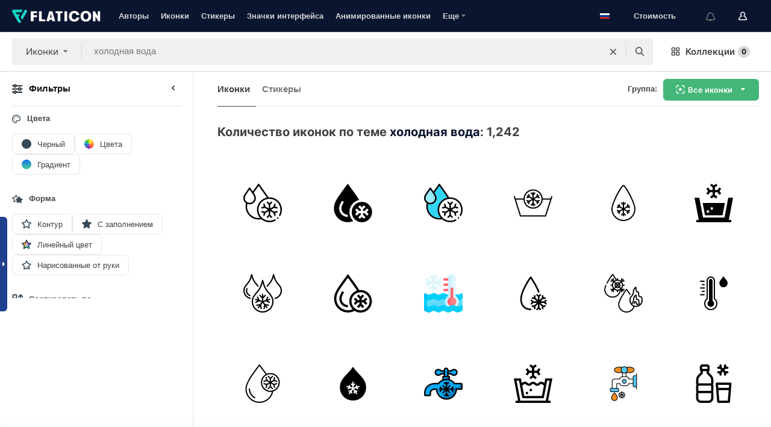

--- FILE ---
content_type: text/html; charset=UTF-8
request_url: https://www.flaticon.com/ru/free-icons/cold-water
body_size: 85245
content:
<!DOCTYPE html>
<html lang="ru">

<head>
    <meta name="viewport" content="width=device-width, initial-scale=1, maximum-scale=1, user-scalable=0">
<meta http-equiv="Content-Type" content="text/html; charset=utf-8" />
<meta name="msapplication-config" content="none" />
<link rel="shortcut icon" href="https://media.flaticon.com/dist/min/img/favicon.ico">
<meta name="google-site-verification" content="jFocZR0Xg3630llv9ftPl5uCj4D5b2I4TfWjLpL-QR4" />
<meta name="naver-site-verification" content="4c0baa4943d32420d0e79f8706e01cda67156093" />
<meta name="p:domain_verify" content="c98d39b8210b59a48713c599c6475bdf" />

<link rel="apple-touch-icon" sizes="58x58" href="https://media.flaticon.com/dist/min/img/apple-icon-58x58.png" />
<link rel="apple-touch-icon" sizes="76x76" href="https://media.flaticon.com/dist/min/img/apple-icon-76x76.png" />
<link rel="apple-touch-icon" sizes="87x87" href="https://media.flaticon.com/dist/min/img/apple-icon-87x87.png" />
<link rel="apple-touch-icon" sizes="114x114" href="https://media.flaticon.com/dist/min/img/apple-icon-114x114.png" />
<link rel="apple-touch-icon" sizes="120x120" href="https://media.flaticon.com/dist/min/img/apple-icon-120x120.png" />
<link rel="apple-touch-icon" sizes="152x152" href="https://media.flaticon.com/dist/min/img/apple-icon-152x152.png" />
<link rel="apple-touch-icon" sizes="167x167" href="https://media.flaticon.com/dist/min/img/apple-icon-167x167.png" />
<link rel="apple-touch-icon" sizes="180x180" href="https://media.flaticon.com/dist/min/img/apple-icon-180x180.png" />
<link rel="apple-touch-icon" sizes="1024x1024" href="https://media.flaticon.com/dist/min/img/apple-icon-1024x1024.png" />

<link rel="chrome-webstore-item" href="https://chrome.google.com/webstore/detail/nkhjnpgcnmdpeikbeegmibjcfjpamjnp">

    <meta name="facebook-domain-verification" content="mqqw5yoiv6x0bu0vwfj9kfem9n1aeg" />

<title>Иконки холодная вода - 1,242 бесплатных иконок</title>

<meta name="description" content="1,242 холодная вода иконок. Векторные иконки в SVG, PSD, PNG, EPS и в виде ИКОНОЧНЫХ ШРИФТОВ">



<meta name="twitter:card" content="summary_large_image">
<meta name='twitter:site' content='@flaticon'>
<meta name='twitter:creator' content='@flaticon'>
<meta name='twitter:title' content="1,242 Бесплатных иконок для холодная вода">
<meta name='twitter:description' content="Скачай более 1,242 иконок для холодная вода в форматах SVG, PSD, PNG, EPS или в виде веб-шрифтов.
                    Flaticon, крупнейшая база бесплатных иконок.">
<meta name='twitter:image' content='https://media.flaticon.com/share/flaticon-generic.jpg'>
<meta name='twitter:domain' content='https://www.flaticon.com/ru/'>

<meta property='og:title' content="1,242 Бесплатных иконок для холодная вода" data-dynamic='true' />
<meta property='og:site_name' content='Flaticon' data-dynamic='true' />
<meta property='og:url' content='https://www.flaticon.com/ru/free-icons/cold-water' />
<meta property='og:description' content="Скачай более 1,242 иконок для холодная вода в форматах SVG, PSD, PNG, EPS или в виде веб-шрифтов.
                    Flaticon, крупнейшая база бесплатных иконок."  data-dynamic='true' />
<meta property='og:type' content='article'  data-dynamic='true' />
<meta property='og:image' content='https://media.flaticon.com/share/flaticon-generic.jpg' />
<meta property='og:image:type' content='image/png' data-dynamic='true'>
<meta property='og:image:width' content='1200'  data-dynamic='true' />
<meta property='og:image:height' content='630'  data-dynamic='true' />
<meta property='article:author' content='https://www.facebook.com/flaticon'  data-dynamic='true' />
<meta property='article:publisher' content='https://www.facebook.com/flaticon'  data-dynamic='true' />
<meta property='og:locale' content='en_US' />


    <link rel="canonical" href="https://www.flaticon.com/ru/free-icons/cold-water">

        <link rel="alternate" hreflang="x-default" href="https://www.flaticon.com/free-icons/cold-water">
        <link rel="alternate" hreflang="en" href="https://www.flaticon.com/free-icons/cold-water">
        <link rel="alternate" hreflang="es" href="https://www.flaticon.es/iconos-gratis/agua-fria">
        <link rel="alternate" hreflang="pt" href="https://www.flaticon.com/br/icones-gratis/agua-fria">
        <link rel="alternate" hreflang="ko" href="https://www.flaticon.com/kr/free-icons/cold-water">
        <link rel="alternate" hreflang="de" href="https://www.flaticon.com/de/kostenlose-icons/kaltes-wasser">
        <link rel="alternate" hreflang="fr" href="https://www.flaticon.com/fr/icones-gratuites/eau-froide">
        <link rel="alternate" hreflang="ru" href="https://www.flaticon.com/ru/free-icons/cold-water">

<link rel="preload" href="https://media.flaticon.com/dist/min/img/logo/flaticon_negative.svg" as="image">

<link rel="preload" href="https://media.flaticon.com/dist/assets/bobjoll.202cca458fa9de5d74455893e517f85c.woff2" as="font" crossorigin importance="high" type="font/woff2">
<link rel="preload" href="https://fps.cdnpk.net/static/inter-regular.woff2" as="font" crossorigin importance="high" type="font/woff2">
<link rel="preload" href="https://fps.cdnpk.net/static/inter-semibold.woff2" as="font" crossorigin importance="high" type="font/woff2">
<link rel="preload" href="https://fps.cdnpk.net/static/inter-bold.woff2" as="font" crossorigin importance="high" type="font/woff2">
<link rel="preload" href="https://fps.cdnpk.net/static/degular-regular.woff2" as="font" crossorigin importance="high" type="font/woff2">
<link rel="preload" href="https://fps.cdnpk.net/static/degular-semibold.woff2" as="font" crossorigin importance="high" type="font/woff2">
<style>
    @font-face {
        font-family: 'Inter';
        src: url('https://fps.cdnpk.net/static/inter-regular.woff2') format('woff2');
        font-weight: 400;
        font-style: normal;
        font-display: swap;
    }
    
    @font-face {
        font-family: 'Inter';
        src: url('https://fps.cdnpk.net/static/inter-semibold.woff2') format('woff2');
        font-weight: 600;
        font-style: normal;
        font-display: swap;
    }
    
    @font-face {
        font-family: 'Inter';
        src: url('https://fps.cdnpk.net/static/inter-bold.woff2') format('woff2');
        font-weight: 700;
        font-style: normal;
        font-display: swap;
    }
    
    @font-face {
        font-family: 'Degular';
        src: url('https://fps.cdnpk.net/static/degular-regular.woff2') format('woff2');
        font-weight: 400;
        font-style: normal;
        font-display: swap;
    }
    
    @font-face {
        font-family: 'Degular';
        src: url('https://fps.cdnpk.net/static/degular-semibold.woff2') format('woff2');
        font-weight: 600;
        font-style: normal;
        font-display: swap;
    }
</style>



<script type="text/javascript" src="https://media.flaticon.com/dist/js/global.ec2b0a4ce81d0edaecfa.js"></script>
<link rel="preload" href="https://media.flaticon.com/dist/js/common.ec2b0a4ce81d0edaecfa.js" as="script">
<link rel="preload" href="https://media.flaticon.com/dist/js/ads.ec2b0a4ce81d0edaecfa.js" as="script">
<link rel="preload" href="https://media.flaticon.com/dist/js/userSession-auth.ec2b0a4ce81d0edaecfa.js" as="script">
<link rel="preload" href="https://media.flaticon.com/dist/js/fi-base.ec2b0a4ce81d0edaecfa.js" as="script">
<link rel="preload" href="https://media.flaticon.com/dist/js/script.ec2b0a4ce81d0edaecfa.js" as="script">
<link rel="preload" href="https://media.flaticon.com/dist/css/fi-style.ec2b0a4ce81d0edaecfa.css" as="style">
<link href="https://media.flaticon.com/dist/css/fi-style.ec2b0a4ce81d0edaecfa.css" rel="stylesheet" type="text/css"/>

            <!-- OneTrust Cookies Consent Notice start -->
                <script src="https://cdn-ukwest.onetrust.com/scripttemplates/otSDKStub.js" type="text/javascript" charset="UTF-8" data-ignore-ga='true' data-domain-script="099871c5-1aa9-43b5-9f64-9b987d74fdcc"></script>
        <script type="text/javascript">
            function OptanonWrapper() {}
        </script>
        <!-- OneTrust Cookies Consent Notice end -->
    
<!--[if lt IE 10]>
<script>var ie = true;</script>
<link rel="stylesheet" type="text/css" href="https://media.flaticon.com/css/ie.css">
<![endif]-->


<!-- Google Optimize -->
<link rel="preconnect dns-prefetch" href="https://www.googletagmanager.com">
<!-- Global site tag (gtag.js) - Google Analytics -->
<script>
    window.dataLayer = window.dataLayer || [];

    function gtag() {
        dataLayer.push(arguments);
    }
    gtag('js', new Date());

</script>
<script async src="https://www.googletagmanager.com/gtag/js?id=UA-42742855-1"></script>
<!-- END: Google Optimize -->

<!-- Google Tag Manager -->
<script>
    (function(w, d, s, l, i) {
        w[l] = w[l] || [];
        w[l].push({
            'gtm.start': new Date().getTime(),
            event: 'gtm.js'
        });
        var f = d.getElementsByTagName(s)[0],
            j = d.createElement(s),
            dl = l != 'dataLayer' ? '&l=' + l : '';
        j.async = true;
        j.src =
            'https://www.googletagmanager.com/gtm.js?id=' + i + dl;
        f.parentNode.insertBefore(j, f);
    })(window, document, 'script', 'dataLayer', 'GTM-PRQMDLG');
</script>
<!-- End Google Tag Manager -->

<link rel="preconnect dns-prefetch" href="https://www.google-analytics.com">
<script>
    (function(i, s, o, g, r, a, m) {
        i['GoogleAnalyticsObject'] = r;
        i[r] = i[r] || function() {
            (i[r].q = i[r].q || []).push(arguments)
        }, i[r].l = 1 * new Date();
        a = s.createElement(o),
            m = s.getElementsByTagName(o)[0];
        a.async = 1;
        a.src = g;
        m.parentNode.insertBefore(a, m)
    })(window, document, 'script', 'https://www.google-analytics.com/analytics.js', 'ga');
    ga('create', 'UA-42742855-1', 'auto', {
        'allowLinker': true
    });
    ga('require', 'linker');
    ga('linker:autoLink', ['flaticon.com', 'flaticon.es', 'freepikcompany.com']);
    ga('send', 'pageview');
</script>

<script>
    var STATIC_URL = 'https://image.flaticon.com/';
    var ACCOUNTS_BASE_URL = 'https://www.flaticon.com/ru/profile/';
    var ACCOUNTS_URL = 'https://www.flaticon.com/ru/profile/';
    var ACCOUNTS_API_KEY = 'aHR0cHM6Ly93d3cuZmxhdGljb24uY29tL3J1';
    var FACEBOOK_APP_ID = '579360525479711';
    var FACEBOOK_APP_VERSION = 'v3.2';
    var GOOGLE_CLIENT_ID = '544984668822-l66ipmg9o5lpalcntjckr651vbo72tcv.apps.googleusercontent.com';
    var GOOGLE_API_KEY = 'AIzaSyCkyUw3UxCwg618Bknm9vdoWnYWji4lQSM';
    var LANGUAGE = 'russian';
    var language = 'russian';
    var LANGUAGE_SHORT = 'ru';
    var URL_LOG = 'https://www.flaticon.com/ru/Errors/js_error';
    var RE_CAPTCHA_KEY = '6LdrxggTAAAAAEsVEMxap24sSkGS1nI3SsOigFyF';
    var RE_CAPTCHA_SECRET = '6LdrxggTAAAAANBFArNBHFs8wDnZL5q51hkRPpls';
    var RE_CAPTCHA_KEY_INVISIBLE_V2 = '6LdZqaMZAAAAAMi-EaIh8xjypOnZsUDt0a9B468g';
    var PROF_RE_CAPTCHA_KEY_INVISIBLE = '6LfEmSMUAAAAAEDmOgt1G7o7c53duZH2xL_TXckC';
    var APP_URL = 'https://www.flaticon.com/ru/';
    var BASE_URL = 'https://www.flaticon.com/';
    var URL_STATIC_IMG = 'https://media.flaticon.com/dist/min/img/';
    var ACTIVE_AX_DETAIL = 0;
    var LANDING = false;
    var url_pre_ax_detail;
    var URL_CRM_LOG = 'https://www.flaticon.com/ru/ajax/crm-log';
    var FLATICON_URL_STATIC = 'https://media.flaticon.com/';
    var MONTHLY_SUBSCRIPTION_PRICE = '9,99€';
    var USA_MONTHLY_SUBSCRIPTION_PRICE = '11,99$';
    var ANNUAL_SUBSCRIPTION_PRICE = '89,99€';
    var USA_ANNUAL_SUBSCRIPTION_PRICE = '99,00$';
    var ANNUAL_SUBSCRIPTION_PRICE_PER_MONTH = '7,50€';
    var USA_ANNUAL_SUBSCRIPTION_PRICE_PER_MONTH = '8,25$';
    var URL_CAMPAIGN = '';
    var LICENSES = JSON.parse('{"name":{"1":"CC 3.0 BY","2":"Flaticon Basic License","3":"Editorial License"},"url":{"1":"http:\/\/creativecommons.org\/licenses\/by\/3.0\/","2":"https:\/\/media.flaticon.com\/license\/license.pdf","3":"https:\/\/media.flaticon.com\/license\/license_editorial.pdf"}}');
    var FLATICON_SEO_APP_URL = JSON.parse('{"english":"https:\/\/www.flaticon.com\/","spanish":"https:\/\/www.flaticon.es\/","portuguese":"https:\/\/www.flaticon.com\/br\/","german":"https:\/\/www.flaticon.com\/de\/","korean":"https:\/\/www.flaticon.com\/kr\/","french":"https:\/\/www.flaticon.com\/fr\/","russian":"https:\/\/www.flaticon.com\/ru\/"}');
    var SUPPORT_URL = 'https://support.flaticon.com/s/';
    var SUPPORT_LANG = 'language=en_US';
    var GR_LANGUAGE = 'ru';
    var FLATICON_URL_IMAGE = 'https://image.flaticon.com/';
    var COUPON_PRICING = 'FI10CART25'
    var MERCHANDISING_LICENSE_CHECK_URL = 'https://www.flaticon.com/ru/merchandising-license/check';
    var GOOGLE_ONE_TAP_LOGIN_URL = 'https://id.freepik.com/api/v2/login/google-one-tap?client_id=flaticon';
    var URL_GENERIC_IMAGE_SHARE = 'https://media.flaticon.com/share/flaticon-generic.jpg'
    var UICONS_LAST_VERSION = '3.0.0';
        var IS_API_ORIGIN = false;
    
    
    
    var SPONSOR_CURRENT_PAGE = 1;

            var ESSENTIALS_STATUS = '';
        var ESSENTIALS_DATE = '';
    
            var UPDATE_BILLING_INFO = false;
    
            var VISIT_PLANS_PRICING = 0;
        
    var GOOGLE_IDP_URL_LOGIN = 'https://id.freepik.com/v2/log-in?client_id=flaticon&lang=ru';
    var GOOGLE_IDP_URL_REGISTER = 'https://id.freepik.com/v2/sign-up?client_id=flaticon&lang=ru';

    // Optimize Tests 
    var optimizeTests = [];

        var FEATURE_COLOR_PALETTE = false;
    
        var FEATURE_SHUTTERSTOCK_COUPON = false;
    
        var FEATURE_NOTIFICATIONS_HEADER = true;
        
        var FEATURE_FILTER_GROUP_BY = false;
    
        var FEATURE_ENABLE_GOOGLE_ADS_DETAIL = true;
    
    var FEATURE_CMP = true;
    var CSRF_TOKEN_NAME = 'csrf_token';
    var CSRF_TOKEN = '1e009e1065d3923cd20c5f8420a42724';
  
    
    
    
    
    var PACK_LICENSE_URL = 'https://www.flaticon.com/ru/license/pack/';
    var IS_UICONS_VIEW = false;
    var FLATICON_URL = 'https://www.flaticon.com/ru/';

    var AMOUNT_IN_RELATED_BY_TAG_AND_STYLE = 24;
    
    function gtag() {
        dataLayer.push(arguments)
    }

    var USER_REGISTERED = false;
        var CRAFT_PRICE = 34.00;
        var FLATICON_UPLOAD_ICONS_URL = 'https://www.flaticon.com/';

    var USER_COUNTRY_CODE = 'US';

            USER_COUNTRY_CODE = 'US';
    
        var HAS_USER_BILLING_IN_INDIA = false;
    
            var PRODUCT_PRICING_YEARLY_PER_MONTH = '8.25 USD';
        var PRODUCT_PRICING_YEARLY = '99 USD';
        var PRODUCT_PRICING_MONTHLY = '12.99 USD';
        var FLATICON_DOWNLOAD_URL = 'https://www.flaticon.com/ru/';
    var CDN_URL_PREFIX = 'https://cdn-uicons.flaticon.com/';

            var RESOURCE_TYPE = 'standard';
    
        var IS_USER_PREMIUM = false;
    
    
    
    // Sending ClientId to Shutterstock iframes
    var clientId = undefined;
    var iframeQueue = [];

    function sendClientId() {
        while (iframeQueue.length > 0) {
            var iframe = iframeQueue.pop();
            // Extract domain from iframe src
            var parser = document.createElement('a');
            parser.href = iframe.src;
            var target = parser.protocol + '//' + parser.hostname;
            iframe.contentWindow.postMessage(clientId, target);
        }
    }

    function askForClientId(element) {
        iframeQueue.push(element);
        if (clientId) {
            sendClientId();
        }
    }

    ga(function(tracker) {
        clientId = tracker.get('clientId');
        sendClientId();
    });

    if (window.performance && document.addEventListener && window.addEventListener) {
        document.addEventListener('DOMContentLoaded', function() {
            ga('send', 'timing', 'performance', 'DOMContentLoaded', Math.round(performance.now()) /* TODO: 'Highwinds CDN' | 'Edgecast CDN' | 'OVH' */ );
        });
    }
</script>

<link rel="preconnect dns-prefetch" href="https://www.googletagservices.com">

<script type="text/javascript" src="https://try.abtasty.com/7589c1945ce38ce68d47d42a1cf45c3b.js"></script>

            <link rel="preload" as="script" href="https://ssm.codes/smart-tag/flaticoncomv2.js">
        <script async src="https://ssm.codes/smart-tag/flaticoncomv2.js"></script>
    

<!-- Google One Tap -->
    <script>
        function dispatchGoogleOneTapMomentEvent(notification) {
            window.dispatchEvent(new CustomEvent('googleOneTapDisplayed', { detail: notification.isDisplayed() }));
        }
    </script>
    <script src="https://accounts.google.com/gsi/client" async defer></script>
    <div id="g_id_onload"
         data-client_id="705648808057-3chuddbr6oahbebib1uh693k02sgfl30.apps.googleusercontent.com"
         data-login_uri="https://id.freepik.com/api/v2/login/google-one-tap?client_id=flaticon"
         data-skip_prompt_cookie="gr_session2"
         data-prompt_parent_id="g_id_onload"
         data-moment_callback="dispatchGoogleOneTapMomentEvent"
        data-callback="oneTapCallback"    ></div>



    <script type="application/ld+json">
        {
            "@context": "http://schema.org",
            "@type": "Organization",
            "name": "Flaticon",
            "url": "https://www.flaticon.com/ru/",
            "logo": "https://media.flaticon.com/dist/min/img/flaticon-logo.svg",
            "sameAs": [
                                    
                     "https://www.facebook.com/flaticon",
                                                        
                     "https://twitter.com/flaticon",
                                                         "https://www.pinterest.es/flaticon/"
                    
                                                ]
        }
    </script>

    <!-- Start web schema -->
    <script type="application/ld+json">
        {
            "@context": "http://schema.org",
            "@type": "WebSite",
            "name": "Flaticon",
            "url": "https://www.flaticon.com/ru/",
            "potentialAction": {
                "@type": "SearchAction",
                "target": "https://www.flaticon.com/ru/search?word={search_term_string}",
                "query-input": "required name=search_term_string"
            }
        }
    </script>
    <!-- End web schema -->

<div class="myTestAd" style="position: absolute; pointer-events: none;"></div>

    <!-- Preconnect semseo -->
    <link rel="preconnect" href="https://shb.richaudience.com">
    <link rel="preconnect" href="https://ib.adnxs.com">
    <link rel="preconnect" href="https://c.amazon-adsystem.com">
    <link rel="preconnect" href="https://securepubads.g.doubleclick.net">
    <link rel="preconnect" href="https://googleads.g.doubleclick.com">
    <link rel="preconnect" href="https://pagead2.googlesyndication.com">
    <link rel="preconnect" href="https://bidder.criteo.com">
    <link rel="preconnect" href="https://prebid.mgid.com">
    <link rel="preconnect" href="https://dmx.districtm.io">
    <link rel="preconnect" href="https://ice.360yield.com">
    <link rel="preconnect" href="https://adx.adform.net">
    <link rel="preconnect" href="https://rtb.adpone.com">
    <!-- Preconnect semseo end -->

<!-- Hotjar events -->
<script>
    window.hj=window.hj||function(){(hj.q=hj.q||[]).push(arguments)};
</script>
<!-- Hotjar events end -->

                              <script>!function(e){var n="https://s.go-mpulse.net/boomerang/";if("False"=="True")e.BOOMR_config=e.BOOMR_config||{},e.BOOMR_config.PageParams=e.BOOMR_config.PageParams||{},e.BOOMR_config.PageParams.pci=!0,n="https://s2.go-mpulse.net/boomerang/";if(window.BOOMR_API_key="R5JS7-M8GWC-DW7YC-BENQZ-YEA7H",function(){function e(){if(!o){var e=document.createElement("script");e.id="boomr-scr-as",e.src=window.BOOMR.url,e.async=!0,i.parentNode.appendChild(e),o=!0}}function t(e){o=!0;var n,t,a,r,d=document,O=window;if(window.BOOMR.snippetMethod=e?"if":"i",t=function(e,n){var t=d.createElement("script");t.id=n||"boomr-if-as",t.src=window.BOOMR.url,BOOMR_lstart=(new Date).getTime(),e=e||d.body,e.appendChild(t)},!window.addEventListener&&window.attachEvent&&navigator.userAgent.match(/MSIE [67]\./))return window.BOOMR.snippetMethod="s",void t(i.parentNode,"boomr-async");a=document.createElement("IFRAME"),a.src="about:blank",a.title="",a.role="presentation",a.loading="eager",r=(a.frameElement||a).style,r.width=0,r.height=0,r.border=0,r.display="none",i.parentNode.appendChild(a);try{O=a.contentWindow,d=O.document.open()}catch(_){n=document.domain,a.src="javascript:var d=document.open();d.domain='"+n+"';void(0);",O=a.contentWindow,d=O.document.open()}if(n)d._boomrl=function(){this.domain=n,t()},d.write("<bo"+"dy onload='document._boomrl();'>");else if(O._boomrl=function(){t()},O.addEventListener)O.addEventListener("load",O._boomrl,!1);else if(O.attachEvent)O.attachEvent("onload",O._boomrl);d.close()}function a(e){window.BOOMR_onload=e&&e.timeStamp||(new Date).getTime()}if(!window.BOOMR||!window.BOOMR.version&&!window.BOOMR.snippetExecuted){window.BOOMR=window.BOOMR||{},window.BOOMR.snippetStart=(new Date).getTime(),window.BOOMR.snippetExecuted=!0,window.BOOMR.snippetVersion=12,window.BOOMR.url=n+"R5JS7-M8GWC-DW7YC-BENQZ-YEA7H";var i=document.currentScript||document.getElementsByTagName("script")[0],o=!1,r=document.createElement("link");if(r.relList&&"function"==typeof r.relList.supports&&r.relList.supports("preload")&&"as"in r)window.BOOMR.snippetMethod="p",r.href=window.BOOMR.url,r.rel="preload",r.as="script",r.addEventListener("load",e),r.addEventListener("error",function(){t(!0)}),setTimeout(function(){if(!o)t(!0)},3e3),BOOMR_lstart=(new Date).getTime(),i.parentNode.appendChild(r);else t(!1);if(window.addEventListener)window.addEventListener("load",a,!1);else if(window.attachEvent)window.attachEvent("onload",a)}}(),"".length>0)if(e&&"performance"in e&&e.performance&&"function"==typeof e.performance.setResourceTimingBufferSize)e.performance.setResourceTimingBufferSize();!function(){if(BOOMR=e.BOOMR||{},BOOMR.plugins=BOOMR.plugins||{},!BOOMR.plugins.AK){var n=""=="true"?1:0,t="",a="gqhexpqxij7t22lr3uca-f-d52ee89af-clientnsv4-s.akamaihd.net",i="false"=="true"?2:1,o={"ak.v":"39","ak.cp":"1587957","ak.ai":parseInt("1019318",10),"ak.ol":"0","ak.cr":9,"ak.ipv":4,"ak.proto":"h2","ak.rid":"1f1ca662","ak.r":41994,"ak.a2":n,"ak.m":"","ak.n":"ff","ak.bpcip":"52.14.75.0","ak.cport":44308,"ak.gh":"23.66.124.61","ak.quicv":"","ak.tlsv":"tls1.3","ak.0rtt":"","ak.0rtt.ed":"","ak.csrc":"-","ak.acc":"","ak.t":"1769069828","ak.ak":"hOBiQwZUYzCg5VSAfCLimQ==/T3zFcThhUkdJ0Kmbi2NixGa2EMVAHgEceZQwI2+EQzm/4jeEqprTqyGg9C831OZ1OuPhuj3A4cPOMYe8USHhldXIXU6bLfySmIUlU+UpIWJr5xlhdYK/w+QkVmgv0yKX0TZcQ7SY4nbjiMTYTW8HnGOmRCPHKTlYSSoCUjhfYqCY3bgG8XMXZHnTnI15KNPLvRqp2CGdq/ipxX8NCEc/XJifFatyudUJh0FnS7+VzGjQYgHsZTFwbp1ANzZK06JOCrxkpEzdYMpS/hJ8Xhadmrf+MPwSu086niG1DCZAWFFRpyK4YUqA38h5SoUoQr0N219V6MEzUSRlm8EfLMPI46a2PeWxBHtnoMuPtCVyTuk4MGrtWKMh1bHqjx6tx6y8CTAbQzWrzhFRfYyO4cx07/5IL7Qxkd4HNyuddHFQ5M=","ak.pv":"32","ak.dpoabenc":"","ak.tf":i};if(""!==t)o["ak.ruds"]=t;var r={i:!1,av:function(n){var t="http.initiator";if(n&&(!n[t]||"spa_hard"===n[t]))o["ak.feo"]=void 0!==e.aFeoApplied?1:0,BOOMR.addVar(o)},rv:function(){var e=["ak.bpcip","ak.cport","ak.cr","ak.csrc","ak.gh","ak.ipv","ak.m","ak.n","ak.ol","ak.proto","ak.quicv","ak.tlsv","ak.0rtt","ak.0rtt.ed","ak.r","ak.acc","ak.t","ak.tf"];BOOMR.removeVar(e)}};BOOMR.plugins.AK={akVars:o,akDNSPreFetchDomain:a,init:function(){if(!r.i){var e=BOOMR.subscribe;e("before_beacon",r.av,null,null),e("onbeacon",r.rv,null,null),r.i=!0}return this},is_complete:function(){return!0}}}}()}(window);</script></head>

<body class="  hero--white"
      data-section="icon-search">

        <section id="viewport" class="viewport ">
        
<script type="text/javascript">
  var messages = {
    common: {
      allIcons: 'Все иконки',
      allStickers: 'Все стикеры',
      allAnimatedIcons: 'Все анимированные иконки',
      allInterfaceIcons: 'Все иконки для интерфейса',
      icons: 'иконки',
      interface_icons: 'значки интерфейса',
      stickers: 'стикеры',
      animated_icons: 'анимированные иконки',
      packs: 'наборы',
      icon_packs: 'Пакеты иконок',
      icon_styles: 'Стили иконок',
      sticker_packs: 'Пакеты стикеров',
      sticker_styles: 'Стили стикеров',
      interface_icons_packs: 'наборы значков интерфейса',
      url_icons: 'https://www.flaticon.com/ru/icons',
      url_search_icon_packs: '/packs',
      url_stickers: 'https://www.flaticon.com/ru/stickers',
      url_animated_icons: 'https://www.flaticon.com/ru/animated-icons',
      url_sticker_detail: 'free-sticker',
      url_sticker_latest: 'latest-stickers',
      url_sticker_premium: 'premium-sticker',
      url_uicons: 'https://www.flaticon.com/ru/uicons/interface-icons',
      pack: 'набор',
      style: 'стиль',
      category: 'категория',
      free_icon: '/free-icon/',
      icons_format: 'Скачивайте все иконки в форматах SVG, PSD, PNG, EPS или как веб-шрифты',
      collections: 'коллекции/',
      view_icon: 'Посмотреть иконку',
      search_related_icons: 'Иконки, связанные с поиском',
      browse_pack: 'Показать содержимое набора',
      author_packs: 'Авторский набор',
      free: 'бесплатно',
      cc_exp_title: 'Внимание!',
      cc_exp_desc: 'Срок действия вашей кредитной карты скоро истечет. <a href=\"https://www.flaticon.com/ru/profile/my_subscriptions\">Обновите, пожалуйста, свою карту здесь</a> и продолжайте пользоваться своей подпиской Премиум',
      download: 'Скачать',
      downloadAsset: 'Загрузить ресурс',
      more_info: 'Дополнительная информация',
      downloads: 'скачивания',
      view_all: 'Посмотреть всё',
      view_detail: 'Посмотреть подробно',
      more: 'Еще',
      edit: 'Редактировать',
      download_svg: 'Скачать SVG',
      download_png: 'Скачать PNG',
      read_more: 'Читать больше',
      more_icons_author: 'Другие иконки этого автора',
      more_formats: 'Другие форматы',
      search_author_resources: 'Поиск иконок в том же стиле',
      search_icons_style: 'Искать иконки этого стиля',
      url_search: '/search',
      url_free_icons: 'free-icons/',
      cancel: 'Отменить',
      send: 'Отправить',
      show_more: 'Показать еще',
      premium_download: 'Скачивание Премиум',
      download_pack: 'Скачать набор',
      login: 'Вход',
      register: 'Зарегистрироваться',
      register_download: 'Зарегистрироваться и скачать',
      see_more: 'Посмотреть еще',
      url_downloads_limit: 'downloads-limit',
      copy: 'скопировать',
      copyPNG: "Скопировать PNG в буфер обмена",
      copyPNGbutton: "Скопировать в PNG",
      copySVG: "Скопировать в формате SVG в буфер обмена",
      copySVGbutton: "Скопировать в SVG",
      copy_png_svg: "Копировать PNG/SVG в буфер обмена",
      faqs: 'У вас еще есть вопросы? Прочитайте <a href=\"https://support.flaticon.com/s/article/What-are-Flaticon-Premium-licenses?language=en_US\" target=\"_blank\" class=\"medium\">FAQ</a>',
      whats_news_url: '/whats-new',
      size: 'size',
      svg_type: 'SVG type',
      regular_svg: 'Regular SVG',
      regular_svg_text: 'The one you have been always using in Flaticon (With expanded objects).',
      editable_svg: 'Editable SVG',
      editable_svg_text: 'This format make it easier to adjust the thickness of the strokes and change the objects shapes.',
      other_formats: 'other formats',
      animatedIcon : 'бесплатные анимированные иконки',
      svg_files: "SVG-файлы",
      editable_strokes: "Редактируемые штрихи",
      editable_strokes_text: "Нерасширенный файл SVG с настраиваемыми штрихами и формами.",
      simplified : "Упрощенный вариант",
      simplified_text: "Плоский SVG-файл с ограниченными опциями редактирования.",
      new: "new",
      pageTitle: "Страница",
    },
    animatedIconDetail: {
      exploreRelated: "Исследуйте анимированные иконки, связанные с %s",
      see: "Посмотрите на нашу анимированную иконку %s в действии",
      look: "Выглядите как профессионал с помощью этой анимированной иконки %s и посмотрите, как потрясающе она будет выглядеть на вашем веб-сайте, мобильном устройстве или любом дизайне интерфейса.",
      looksGreat: "Отлично смотрится в интерфейсе",
      onNotification: "Анимированная иконка %s в уведомлении",
      mobileInterface: "Анимированная иконка %s потрясающе работает в вашем следующем проекте мобильного интерфейса.",
      mobile: "Анимированная иконка %s в мобильном",
      worldwide: "Всемирный",
      briefcase: "Портфель",
      menu: "Анимированная иконка %s в меню",
      sizes: "Используйте анимированную иконку %s разных размеров",
      stunning: "Потрясающие анимированные иконки, которые произведут впечатление на всех",
      highQuality: "Скачайте высококачественные анимированные иконки бесплатно и придайте своим проектам ту привлекательность, которую вы ищете.",
      explore: "Исследуйте анимированные иконки",
      animatedIconsMostDownloadedUrl: "https://www.flaticon.com/ru/animated-icons-most-downloaded",
    },
    og: {
      'webtitle': '{0} - Бесплатные {1} иконки',
      'title': '{0} разработана автором {1}',
      'desc': 'Скачай сейчас эту векторную иконку в форматах SVG, PSD, PNG, EPS или в виде веб-шрифта. Flaticon, крупнейшая база бесплатных иконок.',
      'animatedIconTitle': '{0} Animated Icon | Free {1} Animated Icon',
    },
    limit: {
      registered: 'Вы достигли предельного количества иконок <a href="https://www.flaticon.com/ru/pricing" onclick="ga(\'send\', \'event\', \'Collection\', \'Go to premium\', \'Alert icons limit\'); " title="Получите неограниченное количество коллекций!">Оформите подписку Премиум</a> и получите неограниченное количество коллекций',
      guest: 'Вы достигли своего предельного количества иконок. <a href="https://id.freepik.com/v2/sign-up?client_id=flaticon&lang=ru" title="Зарегистрируйтесь и получите до 256 иконок">Зарегистрируйтесь</a> и получите до 256 иконок',
      collection: 'Вы достигли предельного количества иконок на коллекцию (256 иконок)',
      max_size: "Превышен максимальный размер файла",
      backup_max_size: "В этой коллекции недостаточно места для добавления ваших файлов резервных копий",
      downloaded_icons_perc: "Вы достигли %s% от вашего предельного количества загрузок",
      personal_limit: "Если вы включите эти личные иконки ({0}) в данную коллекцию, то будет достигнуто максимально допустимое количество личных иконок ({1}) на одну коллекцию"
    },
    limit_anonymous: {
      title: 'У вас почти закончились скачивания!',
      paragraph1: 'Пора стать зарегистрированным пользователем',
      paragraph2: 'Создайте бесплатно учетную запись и продолжайте скачивать',
      button: 'Зарегистрируйтесь бесплатно'
    },
    external_icon: {
      title: 'Иконка добавлена',
      message: 'Эта иконка не является частью Flaticon Selection. Чтобы использовать ее, пожалуйста, добавьте ссылку на автора,'
    },
    report: {
      message: 'Этот иконка не является частью Flaticon Selection. Чтобы использовать ее, добавьте, пожалуйста, ссылку на авторство.',
      report_icon: "Сообщить об этой иконке",
      indicate_problem: "Укажите, пожалуйста, какая проблема была обнаружена. Спасибо!",
      download: 'Скачивание не работает',
      owner: 'Я являюсь владельцем этой иконки',
      link: "Я не могу найти ссылку для скачивания",
      other: 'Другое',
      describe_problem: 'Опишите проблему'
    },
    search: {
      search: 'Поиск',
      minimal_characters: 'Для поиска введите, пожалуйста, не менее одного символа',
      max_page_number: "Please type a correct page number to search",
      placeholder_icons: 'Искать по иконкам',
      placeholder_packs: 'Искать по пакетам',
      placeholder_stickers: 'Поиск стикеров',
      placeholder_animated_icons: "Поиск анимированных иконок",
      placeholder_interface_icons: 'Поиск иконки интерфейса',
      placeholder_icon_packs: 'Поиск пакетов иконок',
      placeholder_icon_styles: 'Поиск иконок по стилю',
      placeholder_sticker_packs: "Поиск пакетов стикеров",
      placeholder_sticker_styles: "Поиск стикеров по стилю",
      placeholder_interface_icons_packs: 'Ищи наборы значков интерфейса,',
    },
    filters: {
      order_by: 'Заказ от:',
      style: 'Стиль',
      stroke: 'Штрих',
      detail: 'Уровень детализации',
      date: 'Самый последний',
      popularity: 'Популярность',
      downloads: 'Самые скачиваемые',
      all: 'Все',
      detailed: 'Подробно',
      simple: 'Простая',
      mixed: 'Смешанная',
      rounded: 'Округлый',
      handmade: 'Ручной работы',
      filled: 'Заполненный',
      linear: 'Линейный',
      angular: 'С углами',
      '3d': 'Трехмерная',
      color: 'Цвет',
      monocolor: 'Однотонный',
      multicolor: 'Многоцветный',
      appliedFilters: 'Applied filters',
      clearAll: 'Clear all'
    },
    errors: {
      connectivity: 'Нам не удается установить соединение с серверами Flaticon. Проверьте, пожалуйста, настройки своей сети.',
      inactive_user: 'In order to download you must activate your account.'
    },
    collection: {
      add_icon: 'Добавить в коллекцию',
      delete_icon: 'Удалить из коллекции',
      default_name: 'Моя коллекция иконок',
      aware: 'Обратите внимание',
      iconfont_colors: 'По техническим причинам разноцветные иконки не будут включаться в иконочные шрифты',
      add_premium: 'Эта иконка доступна только для пользователей, имеющих подписку Премиум. Вы можете посмотреть дополнительную информацию <a target="_blank" href="https://www.flaticon.com/ru/pricing" class="track" data-track-arguments="all, event, collection, go-to-premium, alert-icon-premium" title="Оформите подписку Премиум">здесь</a>',
      locked: 'Ваша коллекция заблокирована, вы можете <a target="_blank" href="https://www.flaticon.com/ru/pricing" class="track" data-track-arguments="all, event, collection, go-to-premium, alert-locked" title="Оформите подписку Премиум">оформить платную подписку</a> и получить неограниченную коллекцию',
      iconfont_tooltip: 'Скачайте как иконочные шрифты и используйте на своем веб-сайте иконки, полностью кастомизируемые с помощью CSS.',
      iconfont_disabled: "В вашей коллекции только разноцветные иконки. Эти иконки нельзя использовать с иконочными шрифтами",
      duplicated_disabled: "Ваша учетная запись не позволяет больше коллекций",
      share_disabled: "Зарегистрируйтесь, чтобы поделиться!",
      upload_disabled: "Чтобы загружать иконки, оформите платную подписку!",
      upload_icons: "Загрузите иконки SVG!",
      duplicate: "Дублировать",
      download_personal: "Your Collection has personal icons. These icons will not be downloaded in Icon Font format",
      svg_incorrect: "Некорректный формат SVG",
      only_svg: "Допускаются только иконки svg",
      fetch_premium: 'Иконки Премиум нельзя добавить в новую коллекцию <a target="_blank" href="https://www.flaticon.com/ru/pricing" onclick="ga(\'send\', \'event\', \'Collection\', \'Go to premium\', \'Fetch collection premium error\'); " title="Оформите подписку Премиум">Станьте пользователем Премиум сейчас!</a>',
      fetch_personal: "Личные иконки не могут быть включены в вашу новую коллекцию",
      friendly_reminder: "Дружеское напоминание:",
      no_custom_icons_in_backup: "Файл резервной копии не будет содержать отредактированные иконки",
      restore_personal: "Личные иконки не могут быть восстановлены в вашей новой коллекции",
      upload_enabled: "Загрузите свои иконки svg",
      upload_disabled: "Загрузка в режиме сортировки отключена",
      color_disabled: "В этой коллекции нет иконок или все иконки разноцветные",
      success_restore: "Вы успешно восстановили {0} из {1} иконок",
      icons_skiped: "{0} из {1} иконок не были импортированы в вашу коллекцию, потому что они уже в ней были",
      locked_title: "Вы заблокировали коллекции",
      locked_text: "Разблокируйте свои коллекции, не ограничивайте свою работу ",
      locked_button: "Оформить платную подписку",
      locked_url: "https://www.flaticon.com/ru/pricing",
      empty_collection_limit: "Вы не можете создавать другие коллекции с пустой коллекцией. Сначала добавьте элементы в первую."
    },
    fonts: {
      error_svg: 'Этот файл SVG не является файлом шрифта'
    },
    url: {
      most_download: '/most-downloaded',
      latest_icons: '/latest-icons',
      search: '/search',
      packs_search: 'packs/search',
      style_search: 'style/search',
      packs: 'packs',
      authors: 'authors',
      guest_limit: 'гость',
      premium_limit: 'премиум',
      free_icons: 'free-icons',
      pricing: 'pricing',
      craft: 'https://www.flaticon.com/ru/merchandising-license',
      craft_purchases: 'https://www.flaticon.com/ru/merchandising-license/purchases'
    },
    attribution: {
      type_icon: 'иконки',
      type_sticker: 'стикеры',
      type_animated_icon: 'анимированные иконки',
      uicons_made_by: 'UIcons от',
      icons_made_by: 'Автор иконок:',
      stickers_made_by: 'Стикеры сделаны',
      animatedIcon_made_by: 'Анимированные иконки от',
      icons_created_by: 'иконки от',
      stickers_created_by: 'стикеры от',
      animatedIcon_created_by: 'анимированные иконки от',
      is_licensed_by: 'Лицензиар:',
      description: "Выберите свою любимую социальную сеть и поделитесь нашими иконками со своими контактами или друзьями. Если у вас нет указанных социальных сетей, скопируйте ссылку и вставьте ее в ту сеть, которую вы используете. Чтобы получить дополнительную информацию, прочитайте %sинструкцию по указанию авторства%s или %sзагрузите лицензию.%s",
      title: "Помните, что вы должны указать авторство %s ",
      unicorn_text: "Каждый раз, когда вы указываете авторство, лошадка получает свой рог и становится единорогом",
      designer_text: "Указывая авторство, вы каждый раз делаете дизайнера счастливым",
      rex_text: "Каждый раз, когда вы указываете авторство, тираннозавр может выпить свой кофе",
      karma_text: "Указывая авторство, вы каждый раз получаете +10 к своей карме",
      download_problems: "Проблемы со скачиванием?",
      dont_want_credit: "Не хотите указывать автора?",
      go_premium: 'Ты можешь легко перейти на <a href="https://www.flaticon.com/ru/pricing" class="track" data-track-arguments="ga, event, premium, icon-attribute-modal"><strong><i class="icon icon--premium inline-block"></i> Premium</strong></a> и использовать более 18 миллионов значков без указания авторства. <a class="link link--text medium inline track" href="https://www.flaticon.com/ru/pricing" data-track-arguments="ga, event, premium, icon-attribute-modal"><strong>Узнай подробнее здесь</strong></a>',
      go_premium_detail: 'You can go <a href="https://www.flaticon.com/ru/pricing" class="track" data-track-arguments="ga, event, premium, icon-attribute-modal"><strong>Premium</strong></a> easily and use more than 18.0M icons and stickers without attribution.',
      copy_and_attribute: "Скопировать и указать авторство",
      copy: "Копировать ссылку",
      copied: "Скопировано!",
      freepik_url: "https://www.freepik.com"
    },
    typeform: {
      multi_question_search: "Что бы вы улучшили в процессе поиска?",
      tell_us: "Расскажите нам!"
    },
    feedback: {
      thanks_message: "Спасибо за ваш отзыв!"
    },
    blockers: {
      is_present: "Похоже, что у вас установлен блокировщик рекламы. Выключите его, пожалуйста, чтобы максимально эффективно использовать Flaticon.",
    },
    link: {
      copied: "Ссылка скопирована",
      success: "url-адрес общего доступа был скопирован в буфер обмена"
    },
    clipboard: {
      copied: "Скопировано в буфер обмена",
      errorFirefox: '<b>Copying is disabled in Firefox.</b> Learn how to enable it <b><a href="https://support.flaticon.com/s/article/How-can-I-copy-icons-to-clipboard-FI?language=en_US" target="_blank" class="bold">here</a></b>.',
      png: {
        success: "Успешно скопировано в буфер обмена",
        error: "При копировании в буфер обмена произошла ошибка"
      }
    },
    follows: {
      followIcon: "Иконка «Отслеживать»",
      unFollowIcon: "Иконка «Прекратить отслеживать»",
      followAuthor: "Подписаться",
      unFollowAuthor: "Отписаться",
      followStyle: "Отслеживать стиль",
      unFollowStyle: "Прекратить отслеживать стиль"
    },
    easterEggs: {
      halloween: {
        findMe: "Найди меня!",
        close: "Закрыть",
        pressEsc: "Нажмите ESC или",
        modalP1: "Вы пришли, вы увидели, <br> вы его схватили!",
        modalP2: "Вы настоящий охотник за привидениями, и стоит поведать об этом миру.",
        share: "Поделиться",
        shareText: "Flaticon принимает очень много посещений, помогите нам очистить его"
      }
    },
    detail: {
      savePinterest: "Сохранить",
      search_placeholder: "Найти еще иконки в этом стиле",
      icon: "иконка",
      sticker: "стикер",
      animatedicon: "анимированнаяиконка",
      free: "бесплатно",
      premium: "премиум",
      license: "Лицензия",
      report_this_icon: "Сообщить об этой иконке",
      download_free_icon_in_png: "Скачать бесплатную иконку в формате PNG",
      download_free_sticker_in_png: "Скачайте стикер бесплатно в формате PNG",
      download_vector_icon_in_svg: "Скачать векторную иконку в формате SVG",
      download_vector_sticker_in_svg: "Скачать векторный стикер в формате SVG",
      download_vector_icon_in_eps: "Скачать векторную иконку в формате EPS",
      download_vector_icon_in_psd: "Скачать векторную иконку в формате PSD",
      download_vector_icon_in_base64: "Скачать векторную иконку в формате base64",
      download_vector_icon_in_PDF: "Скачать векторную иконку в формате PDF",
      download_vector_icon_in_JPG: "Скачать векторную иконку в формате JPG",
      download_free_icon_font_in_png: "Download free icon font in PNG format",
      download_free_icon_font_in_svg: "Download free icon font in SVG format",
      download_free_icon_font_for_android: "Download free icon font for Android",
      download_free_icon_font_for_ios: "Download free icon font for iOS",
      available_formats: "Доступно в форматах <b>PNG</b>, <b>SVG</b>, <b>EPS</b>, <b>PSD</b> и <b>BASE 64</b>.",
      add_to_collection: "Добавить в коллекцию",
      necessary_credit_author: "Ссылка на авторство обязательна.",
      how_to_credit: "Как ссылаться на авторство?",
      how_to_credit_authorship: "Как указывать авторство иконок?",
      how_to_credit_authorship_stickers: "Как отметить авторство стикеров?",
      follow: "Подписаться",
      following: "Подписки",
      unfollow: "Отписаться",
      download_unlimited: "Скачивайте иконки без ограничений",
      download_unlimited_info: '<span>Скачать</span>Неограниченное количество иконок премиум за <p class="js-currency" data-pricing="annualPerMonth" style="display:inline;">8.25 USD</p> в месяц',
      more_icons_pack: 'Еще иконки из',
      more_stickers_pack: 'Больше стикеров из',
      more_icons_style: 'Еще иконки в',
      style: 'Стиль',
      add_to_bookmarks: "Добавить в закладки",
      remove_from_bookmarks: "Удалить из закладок",
      published: "Опубликовано",
      related_tags: "Связанные теги",
      search_related_icon: "иконка-связанная-с-поиском",
      what_is_this: "Что это такое?",
      share_in_tw: "Поделиться в Twitter",
      share_in_fb: "Поделиться в Facebook",
      share_in_pt: "Поделиться в Pinterest",
      flaticon_license_title: "Лицензия Flaticon",
      flaticon_license: "Бесплатно для личных и коммерческих целей с указанием авторства.",
      more_info: "Подробнее",
      flaticon_premium_license: "Лицензия Flaticon Премиум",
      flaticon_premium_license_expl: "Перейдите на Премиум, и вы получите коммерческую лицензию.",
      flaticon_license_allow: "Наша лицензия позволяет вам использовать контент <a href=\"#\" class=\"link--normal track modal__trigger mg-bottom-lv2\" data-modal=\"modal-license\" data-track-arguments=\"all, event, detail-view, click-flaticon-license\"> этих случаях</a>.",
      sidebar_download_pack: "Зарегистрируйтесь бесплатно и скачайте полный набор",
      sidebar_download_pack_button: "Зарегистрироваться и скачать",
      sidebar_download_pack_button_mobile: "Зарегистрироваться",
      view_all_icons: "Посмотреть все иконки",
      all_styles: "Все стили",
      sidebar_banner_premium: "18.0M иконок для использования без указания авторства, <strong>только для пользователей Премиум</strong>",
      sidebar_see_plans: "Посмотреть варианты подписки",
      sidebar_banner_premium_cart: "-20% на планы нашей подписки Премиум",
      sidebar_apply_discount: "Применить скидку",
      pack: "Набор",
      edit_icon: "Иконка редактирования",
      edit_sticker: "Edit sticker",
      edit_animated_icon: "<span class=\"mg-left-lv1\">Learn how to <b>edit</b></span>",
      download_license: "Скачать лицензию",
      share: "Поделиться",
      free_sticker: "бесплатный стикер",
      premium_sticker: "премиальный стикер",
      flaticon_editorial_license: "Редакционная лицензия Flaticon",
      editorial_license_text: "Данный графический ресурс предназначен исключительно для редакционного пользования. <a href=\"https://www.freepik.com/legal/terms-of-use\" title = \"Terms of use\" class= \"link--text medium\">Условия пользования</a>.",
      stickers_banner_text: "Бесплатные качественные стикеры для сайтов и приложений",
      free_download: "Бесплатное скачивание",
      banner_craft_title: "Лицензия Merchandising",
      banner_craft_new: "Новинка",
      banner_craft_text: "Персонализируйте любые физические или цифровые товары с нашими иконками",
      banner_craft_buy: "Купить лицензию ",
    },
    christmas: {
      condition_1: "Действительно до 8 декабря",
      description_1: "<b>3 месяца</b> ежемесячной подписки Премиум",
      price_1: "для %s",
      title_1: "Приготовьте что-нибудь креативное на это Рождество с <b class=\"christmas-banner__premium\">Премиум</b>",
      url: "Стань Премиум",
      url_upgrade: "Оформите платную подписку",
      condition_2: "Действительно до 15 декабря",
      description_2: "<b>7 дней</b> из",
      price_2: "Премиум за %s",
      title_2: "Ваш тайный Санта-Клаус оставил вам подарок <b class=\"christmas-banner__premium\">Премиум</b>!",
      condition_3: "Действительно до 22 Декабря",
      description_3: "<b>Годовая</b> подписка Премиум",
      title_3: "Сохраняйте дух <b class=\"christmas-banner__premium\">Премиум</b> круглый год",
      condition_4: "Действительно до 2 января 2020 года",
      description_4: "<b>Два года</b> подписки Премиум",
      title_4: "Счастливого <b class=\"christmas-banner__premium\">Премиум</b> и поздравляем со скидкой!",
      description_5: "Подарите себе годовую подписку Премиум!",
      price_5: "This Christmas <b>upgrade</b> your plan and save <strong class=\"font-lg\">50%</strong>",
      description_6: "Получите доступ к более чем 5 млн векторных изображений, фотографий и файлов PSD.",
      price_6: "<b>Save</b> <strong class=\"font-lg\">50%</strong> on Freepik Annual Plan"
    },
    cookies: {
      text: "Данный веб-сайт использует файлы cookie для улучшения вашего пользовательского опыта. <a href=\"https://www.freepik.com/legal/cookies\" title = \"Cookie policy\" class= \"link--text link-inverted medium\">Дополнительная информация</a>",
    },
    ga: {
      view_details: 'посмотреть-подробно',
      add_to_collection: 'добавить-в-коллекцию',
      view_details: 'Редактировать',
      download_svg: 'скачать-svg',
      download_png: 'скачать-png',
      more_icons_authors: 'другие-иконки-авторов',
      more_icons_style: 'другие-иконки-стиль',
      brownse_pack: 'показать-содержимое-набора',
      search_related_icon: 'иконка-связанная-с-поиском',
      copyPNG: 'скопироватьPNG'
    },
    cancellation: {
      form_title: "Нам жаль, что вы решили покинуть сообщество Премиум",
      form_subtitle: "Мы хотели бы узнать, почему вы уходите:",
      info_message: "Вы по-прежнему можете пользоваться всеми преимуществами статуса Премиум, пока не истечет срок действия вашей текущей подписки. После этого у вас <strong>больше не будет доступа к новым ресурсам Премиум</strong>, и вам <strong>придется каждый раз указывать</strong> авторство. Кажется, это не очень здорово, не так ли?",
      option_0: "Мне нужна была иконка для проекта, который сейчас уже завершен",
      option_1: 'Flaticon стоит слишком дорого для меня',
      coupon_monthly_claim: 'Оформите платную подписку со СКИДКОЙ 30%',
      coupon_annual_claim: 'Получите СКИДКУ 30% на продление годового плана Премиум',
      coupon_premium_plus_claim: 'Получите СКИДКУ 30% на продление подписки Премиум Плюс',
      option_2: "Я не так часто использую это",
      option_3: 'Качественных иконок немного',
      option_4: "У меня было много технических проблем с моей учетной записью Премиум",
      option_5: "Я решил (-а) использовать другой аналогичный сайт",
      keep_premium: 'Сохранить Премиум',
      cancel_premium: 'Отменить Премиум',
      step_select: 'Выбрать',
      step_confirm: 'Подтвердить',
      step_finish: 'Закончить',
      more_info: 'Подробнее',
      generic_title_fp: 'Жаль, что вы потеряете все функции Премиум Freepik, когда истечет срок действия вашей текущей подписки:',
      generic_title_fi: 'Жаль, что вы потеряете все функции Премиум Flaticon, когда истечет срок действия вашей текущей подписки:',
      generic_blq1_title: 'До 2000 загрузок в день',
      generic_blq1_desc: 'Как подписчик Премиум вы сможете загружать столько ресурсов, сколько хотите. Дополнительная информация',
      generic_blq2_title: 'Без ссылки на источник',
      generic_blq2_desc: 'Используйте любой ресурс в коммерческих или личных целях без ссылки на автора.',
      generic_blq3_title: 'Премиум-контент',
      generic_blq3_desc: 'Получите доступ к нашим эксклюзивным иконкам, которые могут бесплатно скачивать только подписчики Премиум.',
      generic_blq4_title: 'Без рекламы',
      generic_blq4_desc_flaticon: 'Просматривайте Flaticon без рекламы. Никакой рекламы, никаких перерывов.',
      generic_blq4_desc_freepik: 'Просматривайте Freepik без рекламы. Никакой рекламы, никаких перерывов.',
      offer_price_title: 'Можно ли уговорить вас вернуться? Дайте нам еще один шанс!',
      offer_price_subtitle: "Вот небольшой подарок, чтобы мы могли начать все сначала",
      offer_price_coupon_text: "Дайте нам еще один шанс, активируйте свой тариф повторно и сэкономьте 30%",
      offer_title: 'Закончили проект? Следующий уже ждет вас!',
      offer_subtitle: "Будьте готовы к новым начинаниям с небольшим подарком от нас",
      offer_coupon_text: "Подготовьтесь к будущему уже сегодня и воспользуйтесь скидкой 30% на подписку Премиум!",
      offer_get_discount: 'Получите скидку',
      quality_title: "Мы очень сожалеем, что вы <b class='bold premium inline'>не хотите продлевать подписку Премиум</b>",
      quality_subtitle: "Вы всегда можете вернуться, мы будем ждать вас с нашими ресурсами Премиум и лицензией без указания авторства.",
      quality_discover: 'Познакомьтесь с Flaticon',
      options_title: "Мы очень сожалеем, что вы <span class='premium'>не хотите продлевать подписку Премиум</span>",
      options_subtitle: "Вы всегда можете вернуться, мы будем ждать вас с нашими ресурсами Премиум и лицензией без указания авторства.",
      thank_you: 'Спасибо',
      response_send_email: 'Наша служба поддержки получила ваше сообщение и вскоре свяжется с вами. А пока взгляните на подборку наших лучших ресурсов',
      top_icons: "Популярные иконки",
      stay_title: "Мы рады, что вы решили остаться!",
      stay_subtitle: "За наше яркое будущее вместе!",
      stay_action_flaticon: "Исследуйте Flaticon",
      stay_action_freepik: "Исследуйте Freepik",
      explore_premium: "Исследуйте Премиум",
      support_title: "Чем мы можем быть вам полезны?",
      support_subtitle: "Технические проблемы доставляют неудобства, и мы не хотим, чтобы они повлияли на ваши впечатления от работы с Flaticon. Сообщите нам о проблемах, с которыми вы столкнулись, и мы поможем их решить",
      support_name: 'Имя',
      support_name_placeholder: 'Ваше имя',
      support_email: 'Адрес электронной почты',
      support_comment: 'Комментарий',
      support_comment_placeholder: 'Напишите комментарий здесь',
      support_submit: 'Отправить',
      support_cancel: 'Отменить Премиум',
      support_legacy: "Пожалуйста, введите детали своего запроса и, если у вас есть какие-либо вопросы относительно наших Условий использования, включите конкретные примеры того, как вы хотите использовать наши ресурсы. Если вы сообщаете о проблеме, обязательно включите как можно больше информации. Как только ваш запрос будет отправлен, сотрудник нашей службы поддержки ответит вам как можно скорее.",
      support_legacy_second_part: "<b>Основная информация о защите данных: Компания </b> Freepik Company собирает ваши данные, чтобы иметь возможность отвечать на вопросы, предложения или жалобы. Дополнительная информация <a href='https://www.freepikcompany.com/privacy' class='text-link' target='_blank'>Политика конфиденциальности</a>",
      confirmation_title: "Главное, чтобы вы были довольны!",
      confirmation_subtitle: "Ваша подписка Премиум была отменена. Возвращайтесь в любое время, мы будем вас ждать."
  
    },
    pricing: {
      upgrade_error: "Произошла внутренняя ошибка. Пожалуйста, повторите попытку позже.",
      coupon_applied: "Применена скидка:",
      coupon_use_only: "Этот купон можно использовать только один раз.",
      coupon_invalid: "Ваш купон недействителен."
    },
    cart: {
      claim_text: "Still thinking about <span><i class='icon icon--crown-filled inline-block'></i>Premium</span>?",
      dto_text: "Получите СКИДКУ 10% <br><span>сегодня!</span>",
      button: "Применить скидку"
    },
    autopromo: {
      go_premium: "Стань Премиум",
      search_premium_banner: {
        claim_text: "Творите без ограничений",
        description: 'Получите доступ к более чем 0 <span class="premium premium--text inline-block medium"><i class="icon icon--premium inline-block"></i> Premium</span> иконкам',
        description_freePng: 'Получите доступ к более чем 0 <span class=\"premium premium--text inline-block medium\">icons in formats <i class=\"icon icon--premium inline-block\"></i> SVG, EPS, PSD, & BASE64</span>',
        download_cancel: "Скачивайте что хотите, отменяйте когда захотите"
      }
    },
    download: {
      downloading: "Идет скачивание..."
    },
    slidesgo: {
      banner_text: 'Сделай большую часть твоих любимых иконок в наших <strong>бесплатных шаблонах</strong> для <strong>Google Презентаций</strong> и <strong>Powerpoint</strong>',
    },
    uicons: {
      uicons_info: 'Uicons — это самая широкая библиотека иконок интерфейса. Используй более 50,000 векторных иконок, доступных в формате SVG или иконочных шрифтов, в своих веб-проектах и проектах приложений для iOS или Android. <a href=\"https://www.flaticon.com/ru/uicons/get-started \" class=\"link--normal\">Подробнее</a>',
      need_help: 'Need help to <a href="https://www.flaticon.com/ru/uicons/get-started" class="link--normal" ">start?</a>',
      full_style: 'Download full style',
      other_styles: "Другие стили",
      size: "size",
      new: "new",
      empty_search: "Sorry we couldn’t find any matches for ",
      try_search: "Попробуйте поискать другой термин",
      error_search : "Произошла внутренняя ошибка. Пожалуйста, повторите попытку позже.",
      use_this_icons: "Используй эти иконки в качестве шрифтовых иконок или с помощью CDN",
      register_start: "Зарегистрироваться и начать",
      cdn_text: "Используйте набор иконок <strong class='capitalize'></strong>, добавив ссылку в раздел &lt;head&gt; вашего веб-сайта или с помощью @import в вашем CSS.",
      download_text: "Содержит набор иконок <strong class='capitalize'></strong> + файлы шрифтов + CSS + образец HTML.",
      download_size_advice: "Zip file with more than %s icons",
      clear_all: "Clear all",
      view_details: "View Details",
      icon_font: "icon font",
      see_all_icons: "Посмотреть все иконки",
      free_icon_font: "free icon font",
      packageManager: "Менеджер пакетов",
      packageManagerText: "Установите последнюю версию Uicons и легко обновите свой проект с помощью последних иконок и улучшений с менеджером пакетов npm.",
      findOutMoreHere: "Find out more <b><a href=\"https://www.npmjs.com/package/@flaticon/flaticon-uicons\" target=\"_blank\">here</a></b>",
      in_action_title: "Посмотри на наш шрифт иконки %s в действии",
      in_action_text: "See how our %s icon font will look on your web interfaces or Android and iOS apps projects.",
      in_action_mobile_app: "Посмотри, как выглядит иконка %s в мобильном приложении",
      in_action_button: "%s icon in a button",
      in_action_briefcase: "Портфель",
      in_action_stadistics: "Статистика",
      in_action_currency: "Валюта",
      in_action_tablet: "%s иконка",
      in_action_interface: "Идеально подходит для твоего следующего дизайна интерфейса.",
      find_best_1: "Найди лучший шрифт иконки %s для своего проекта.",
      find_best_2: "Search among <b>50,000</b> icons fonts including your favorite <b>brands</b> icons!",
      find_best_see_all: "Посмотреть все иконки",
      doubts: "Вопросы?",
      doubts_1: "Взгляни на наше <a href=\"https://www.flaticon.com/ru/uicons/get-started\" target=\"_blank\">руководство</a>, где мы просто объясняем, как использовать наши иконки для интерфейса, скачивать, использовать CSS, переключать стили и многое другое!",
      support: "Контакт",
      support_1: "Мы слушаем тебя. У тебя возникли какие-либо вопросы или предложения по поводу наших иконок Uicons? <a href=\"https://www.flaticon.com/ru/profile/support\" target=\"_blank\">Наша команда поддержки</a> поможет тебе с ними.",
      register_to_download: "Register to download the full icon pack as icon fonts or use them via NPM or CDN.",
      see_all_icons_url: "https://www.flaticon.com/ru/icon-fonts-most-downloaded",
      regular: "regular",
      bold: "bold",
      solid: "solid",
      straight: "straight",
      rounded: "rounded",
      brands: "brands",
      thin: "thin",
      released: "Released",
      latest_version: "Latest version"
    },
    modal: {
      premium: {
        title: 'Преимущества <strong class=\"premium\"><i class=\"icon icon--premium inline-block\"></i> Премиум </strong>',
        benefit_1: 'Более 18,026,500 млн <br><strong> иконок Премиум </strong>',
        benefit_2: 'Неограниченные <br><strong> скачивания </strong>',
        benefit_3: 'Просмотр <br><strong> без рекламы </strong>',
        benefit_4: 'Ссылка на авторство не <br><strong>требуется</strong>',
      },
      license: {
        title: 'Краткое описание лицензии',
        subtitle: 'Наша лицензия позволяет вам использовать контент:',
        use_1: 'Для коммерческих и <strong>личных проектов</strong>',
        use_2: 'В цифровых или <strong>печатных медиа</strong>',
        use_3: '<strong>Неограниченное количество раз</strong> и бессрочно',
        use_4: '<strong>Anywhere</strong> in the world',
        use_5: 'To make <strong>modifications</strong> and derived works',
        summary: 'Этот краткий текст приводится только для информации. Он не представляет собой никаких договорных обязательств. Для получения дополнительной информации, пожалуйста, прочитайте наши <a href=\"https://www.flaticon.com/ru/legal\" target=\"_blank\" class=\"link--normal medium\">Условия использования</a> перед тем, как использовать контент.',

      },
      attribution: {
        title: 'Как ссылаться на авторство?',
        subtitle: 'Создание качественных иконок требует много времени и усилий. Мы просим вас только добавить небольшую ссылку с указанием авторства. Выберите среду, в которой вы собираетесь использовать ресурс.',
        social: 'Социальные сети',
        web: 'Веб',
        printed: 'Печатные элементы',
        video: 'Видео',
        apps: 'Приложения / Игры',
        social_title: 'Платформы социальных медиа ',
        social_subtitle: 'Выберите свою любимую социальную сеть и поделитесь нашими иконками со своими контактами или друзьями. Если у вас нет этих социальных сетей, скопируйте ссылку и вставьте ее в ту сеть, которой вы пользуетесь',
        web_title: 'Например: веб-сайты, социальные сети, блоги, электронные книги, рассылки новостей и т. д.',
        web_subtitle: 'Скопируйте эту ссылку и вставьте ее в любое место, где она видна, рядом с тем местом, где вы используете ресурс. Если это невозможно, поместите ее в нижний колонтитул своего веб-сайта, блога или рассылки новостей, либо в раздел выходных данных.',
        printed_title: 'Например: книги, одежда, буклеты, плакаты, приглашения, реклама и т. д.',
        printed_subtitle: '<span>Вставьте строку с указанием авторства</span> рядом с тем местом, где вы используете ресурс. Если это невозможно, поместите ее в раздел выходных данных.',
        printed_subtitle_2: 'Например: \"изображение: Flaticon.com\". Эта обложка была разработана с использованием ресурсов сайта Flaticon.com.',
        video_title: 'Платформы онлайн-видео ',
        video_subtitle: '<span>Вставьте эту ссылку</span> в соответствующую область описания видео.',
        apps_title: 'Приложения, игры, настольные приложения и т. д.',
        apps_subtitle: '<span>Вставьте эту ссылку</span> на веб-сайт, где ваше приложение доступно для загрузки, либо в раздел описания платформы или торговой площадки, которую вы используете.',
        faqs: 'Если у вас есть другие вопросы, посетите раздел <a href="https://support.flaticon.com/s/article/Attribution-How-when-and-where-FI?language=en_US" class="link--normal" target="_blank">s ',
        footer_title: 'Не хотите указать авторство?',
        footer_subtitle: 'Вы можете легко перейти на подписку <i class="icon icon--premium inline-block"></i> <span>Premium</span> и использовать более 18,026,500 иконок без указания авторства. <a href="https://www.flaticon.com/ru/pricing" class="track" data-track-arguments="ga, event, premium, modal-attribution">Получите информацию здесь</a>',
        copy_uicons: 'Uicons от &lt;a href=&quot;https://www.flaticon.com/uicons&quot;&gt;Flaticon&lt;/a&gt;'
      },
      premium_add_icon: {
        title: "Только пользователи Премиум",
        subtitle: "Создавайте неограниченные коллекции и добавляйте все нужные вам иконки Премиум.",
      },
      premium_download_icon_only_premium: {
        title: "Только пользователи Премиум",
        subtitle: "Скачивайте все нужные вам форматы значков.",
      },
      craft_more_info: {
        title: "Лицензия Merchandising",
        subtitle: "Расширьте свои лицензионные возможности и персонализируйте любые физические или онлайн-товары с помощью наших иконок.",
        printed_title: "Создайте физические носители для печати",
        printed_text: "Используйте наши иконки на футболках, кружках, плакатах, поздравительных или пригласительных открытках, календарях и т. д.",
        electronics_title: "Разрабатывайте электронные или физические носители для перепродажи",
        electronics_text: "Например, веб-шаблоны, электронные устройства, приложения, видеоигры, рекламные ролики или аудиовизуальные анимированные материалы.",
        learn_more: "Подробнее",
        buy_license: "Купить лицензию ",
      },
      download: {
          attributionRequired: "Требуется указание авторства",
          browseAdFree: "Просмотр без рекламы",
          freeDownload: "Бесплатное скачивание",
          goPremium: "Переходите на Premium от 8.25 USD в месяц",
          totalResources: "18.0M+ млн ​​иконок, стикеров и логотипов в редактируемых форматах, таких как SVG, EPS, PSD и CSS",
          totalResourcesAnimated: "18.0M+ ресурсов в профессиональных форматах",
          noAttributionRequired: "Атрибуция не требуется",
          premiumSubscription: "Подписка Премиум",
          unlimitedDownloads: "До 2000 загрузок в день",
          downloadFormats: "Download formats",
          staticFormats: "Static formats",
          animatedFormats: "Animated format",
      },
      confirmCopyContent: {
        title: "Из соображений безопасности Вам необходимо подтвердить это действие в Вашем браузере",
        subtitle: "Если Вы не хотите делать этот дополнительный шаг, мы рекомендуем использовать браузер Chrome.",
        processing: "Обработка изображения...",
        confirmCopy: "Подтвердить копирование в буфер обмена",
        copySuccess: "Изображение готово!",
      },
      copySvgNotPremiumUser:{
        countDownloading: "Копирование в буфер обмена. Копирование этого ресурса считается загрузкой",
        copyToClipboard: "Copy to clipboard",

      }
    },
    whatsNew: {
      preTitleShare: "Что нового в Flaticon"
    },
    cardsProducts: {
      title: "Поиск в других категориях",
      iconDescription: "The largest database of free icons for any project.",
      uiconDescription: "Иконки, специально разработанные для ваших интерфейсов",
      animated_icons_description: "Движущиеся иконки для создания потрясающих проектов",
      sticker_description: "Стикеры для сайтов, приложений или любого места, где они вам нужны",
      new: "Новинка"
    },
    colorPalette: {
      save: "Сохранить",
      alredyExist: "Этот цвет уже существует в палитре",
      exceeded: "Ты превысил количество цветовых образцов для этой палитры",
      modals: {
        areYouSure: "Ты уверен, что хочешь удалить свою пользовательскую палитру?",
        youWillLose: "Ты потеряешь свою пользовательскую палитру",
        noThanks: "Нет спасибо",
        remove: "удалить",
        create: "Создавай собственные палитры и открывай больше возможностей с помощью Премиум",
        subscribe: "Subscribe from 8.25 USD/month and get access to:",
        iconsStikers: "18.0M значков и стикеров в форматах SVG, EPS, PSD и BASE64",
        noAttribution:"Атрибуция не требуется",
        unlimitedDownloads: "Неограниченное количество скачиваний и коллекций",
        unlimitedUse: "Неограниченное использование редактора",
        support: "Приоритетная поддержка",
        noAds: "Без рекламы",
        goPremium: "Стань Премиум",
        urlPricing: "https://www.flaticon.com/ru/pricing"
      },
      updatingError: "При обновлении палитры возникла проблема",
      noGradients: "Ты не можешь редактировать или преобразовывать ухудшенные цвета в сплошные.",
    },
    winback: {
      beingProcessed: "<b>Платеж обрабатывается.</b> Ваша подписка будет повторно активирована, как только платеж будет обработан. Проверьте статус подписки в своем профиле.",
      mySubscription: "Моя подписка",
    }, 
    ogDescriptions: {
     standard: "Бесплатная векторная иконка. Скачайте тысячи бесплатных иконок от %s в формате SVG, PSD, PNG, EPS или как ИКОНОЧНЫЙ ШРИФТ",
     sticker: "Бесплатный стикер %s можно скачать в форматах PNG и SVG. Скачайте больше бесплатных стикеров %s.",
     uicon: "Бесплатные иконочные шрифты %s можно скачать в разных стилях и форматах PNG и SVG. Для Android и iOS.",
     animatedIcon: "Бесплатные анимированные иконки по запросу %s, доступные для скачивания в форматах JSON для Lottie, GIF или в виде статичных SVG-файлов.",
    }
  };
</script>
                
<script type="text/javascript">
  var urls = {
    common: {
      urlSearch : 'https://www.flaticon.com/ru/search',
    },        

    uicons: {
      tagByUIconId: 'https://www.flaticon.com/ru/ajax/uicons/tags-by-interface-icon/',
      urlSearchParams : 'https://www.flaticon.com/ru/uicons',
    }   
  };
</script>        
        
<header id="header" class="header body-header">
  
  
  <section class="header--menu" id="header--menu">
    <div class="row row--vertical-center mg-none full-height">
      <a href="https://www.flaticon.com/ru/" class="logo track" id="logo" title="Flaticon - Самая большая база данных бесплатных иконок" data-track-arguments="ga, event, Navbar, Click, Home">
        <img src="https://media.flaticon.com/dist/min/img/logos/flaticon-color-negative.svg" title="Логотип Flaticon" width="147" height="22" class="block" alt="Flaticon logo">
      </a>

      <nav id="nav">
        <label for="main-menu__toggle" class="nostyle show-tablet mg-none bj-button--mobile">
          <i class="icon icon--lg icon--menuburger icon--inverted"></i>
        </label>

        <input type="checkbox" id="main-menu__toggle">

        <div class="main-menu">

          <label for="main-menu__toggle" class="bg-toggle-menu show-tablet"></label>

          <label for="main-menu__toggle" class="nostyle show-tablet mg-none bj-button--mobile pd-top-lv4 pd-left-lv2 pd-bottom-lv2">
            <i class="icon icon--lg icon--cross text__general--heading"></i>
          </label>

          <div class="scrollable scrollable--menu">
            <ul class="row row--vertical-center mg-none menu-holder">
              <li><a href="https://www.flaticon.com/ru/authors" data-track-arguments="ga, event, menu, click, top-icons" class="track mg-lv2 mg-y-none">Авторы</a></li>
              <li><a href="https://www.flaticon.com/ru/icons" data-track-arguments="ga, event, menu, click, icons" class="track mg-lv2 mg-y-none">Иконки</a></li>
              <li><a href="https://www.flaticon.com/ru/stickers" data-track-arguments="ga, event, menu, click, stickers" class="stickers__header-link track mg-lv2 mg-y-none">Стикеры</a></li>
              <li><a href="https://www.flaticon.com/ru/uicons/interface-icons" data-track-arguments="ga, event, menu, click, interface-icons" class="interface-icons__header-link track mg-lv2 mg-y-none">Значки интерфейса</a></li>
              <li><a href="https://www.flaticon.com/ru/animated-icons" data-track-arguments="ga, event, menu, click, animated-icons" class="animated-icons__header-link track mg-lv2 mg-y-none">Анимированные иконки</a></li>    
              <li>
                <div class="popover popover-right popover-tools popover--more-btn" onclick="javascript:void">
                  <div class="popover-container"> 
                    <span class="popover-button row row--vertical-center mg-lv2 mg-y-none track" data-track-arguments="ga, event, menu, click, more">
                      <span>Еще</span>
                      <i class="icon icon--sm icon--caret-down"></i>
                    </span>
                    <div class="popover-bridge">
                        <div class="popover-content">
                          <div class="row">
                            <div class="popover-tools-box">
                              <p class="uppercase font-xs bold text__general--heading">Другие продукты</p>

                              <a href="https://ru.freepik.com" target="_blank" class="menu-tools-link">
                                <span>Freepik</span>
                                <span>Бесплатные векторные изображения, фото и PSD</span>
                              </a>

                              <a href="https://slidesgo.com" target="_blank" class="menu-tools-link">
                                <span>Slidesgo</span>
                                <span>Бесплатные шаблоны для презентаций</span>
                              </a>

                              <a href="https://storyset.com/" target="_blank" class="menu-tools-link">
                                <span>Storyset</span>
                                <span>Бесплатные редактируемые иллюстрации</span>
                              </a>

                            </div>

                            <div class="popover-tools-box">
                              <p class="uppercase font-xs bold text__general--heading link-api">Инструменты</p>

                              <a href="https://www.freepik.com/api" class="menu-tools-link link-api">
                                <span>API</span>
                                <span>API c 18.0M+ иконок, которые улучшат твой сайт, приложение или проект</span>
                              </a>
                              
                              <p class="uppercase font-xs bold text__general--heading">Google Workspace</p>

                              <a href="https://www.flaticon.com/ru/for-google" class="menu-tools-link track" data-track-arguments="ga, event, menu, click, g-suite">
                                <span>Icons for Slides & Docs</span>
                                <span>+18.0 млн бесплатных настраиваемых иконок для использования в Slides, Docs and Sheets</span>
                              </a>
                            </div>
                          </div>
                        </div>
                    </div>
                  </div>
                </div>
              </li>
              <li class="push-right menu--mobile__lv2 language-selector">
                <div class="popover popover--lang">
                  <div class="popover-container">
                    <button class="popover-button bj-button bj-button--ghost bj-button--sm track" data-track-arguments="ga, event, Navbar, language, open">
                      <img src="https://media.flaticon.com/dist/min/img/flags/ru.svg" width="16" height="11" loading="lazy">
                      <span class="mg-left-lv2-i">
                        Pусский                      </span>
                      <i class="icon icon--md icon--caret-down"></i>
                    </button>
                                              <ul class="popover-content">
                                                      <li data-lang="en">
                              <a href="https://www.flaticon.com/free-icons/cold-water" class=" track" data-track-arguments="ga, event, Navbar, language, English">
                                <span class="text__general--heading">English</span>
                              </a>
                            </li>
                                                      <li data-lang="es">
                              <a href="https://www.flaticon.es/iconos-gratis/agua-fria" class=" track" data-track-arguments="ga, event, Navbar, language, Español">
                                <span class="text__general--heading">Español</span>
                              </a>
                            </li>
                                                      <li data-lang="br">
                              <a href="https://www.flaticon.com/br/icones-gratis/agua-fria" class=" track" data-track-arguments="ga, event, Navbar, language, Português">
                                <span class="text__general--heading">Português</span>
                              </a>
                            </li>
                                                      <li data-lang="kr">
                              <a href="https://www.flaticon.com/kr/free-icons/cold-water" class=" track" data-track-arguments="ga, event, Navbar, language, 한국어">
                                <span class="text__general--heading">한국어</span>
                              </a>
                            </li>
                                                      <li data-lang="de">
                              <a href="https://www.flaticon.com/de/kostenlose-icons/kaltes-wasser" class=" track" data-track-arguments="ga, event, Navbar, language, Deutsch">
                                <span class="text__general--heading">Deutsch</span>
                              </a>
                            </li>
                                                      <li data-lang="fr">
                              <a href="https://www.flaticon.com/fr/icones-gratuites/eau-froide" class=" track" data-track-arguments="ga, event, Navbar, language, Français">
                                <span class="text__general--heading">Français</span>
                              </a>
                            </li>
                                                      <li data-lang="ru">
                              <a href="https://www.flaticon.com/ru/free-icons/cold-water" class="active track" data-track-arguments="ga, event, Navbar, language, Pусский">
                                <span class="text__general--heading">Pусский</span>
                              </a>
                            </li>
                                                  </ul>
                                        </div>
                </div>
              </li>
                              <li class="link-pricing"><a href="https://www.flaticon.com/ru/pricing" class="mg-lv2 mg-y-none track" data-track-arguments="ga, event, Navbar, Click, Premium Plans|ga, event, premium, header">Стоимость</a>
                </li>
              
                              <li class="show-tablet menu--mobile__lv3 pd-lv3 pd-y-none mg-top-lv3"><a href="https://id.freepik.com/v2/sign-up?client_id=flaticon&lang=ru" class="track bj-button bj-button--flat bj-button--green bj-button--lg full-width" data-track-arguments="ga, event, MenuMobile, Click, Register|ga, event, register, click, menu-avatar-register">Зарегистрироваться</a>
                </li>
                <li class="show-tablet menu--mobile__lv3 pd-lv3 pd-y-none mg-top-lv2"><a href="https://id.freepik.com/v2/log-in?client_id=flaticon&lang=ru" class="track bj-button bj-button--outline bj-button--gray bj-button--lg full-width" data-track-arguments="ga, event, MenuMobile, Click, LoginButton">Вход</a></li>
                          </ul>
          </div>
        </div>
      </nav>

      <div class="push-right font-sm header--menu__login">
        <div id="gr_user_menu" class="row mg-none">
          
            <div id="notification-center-menu-trigger" class="notification-center-menu-trigger">
              <button id="notification-center-menu__trigger-icon" class="notification-center-menu__trigger-icon bj-button--link bj-button--lg">
                <i class="icon icon--notification"></i>  
                              </button>
            </div>
            <div id="overlay-notifications"></div>
            <ul id="notification-center-menu-side">
              <li class="notification-center-menu-side__title-container">
                <span class="notification-center-menu-side__title-holder">Уведомления</span>
                <i id="notification-center-menu-side__title-icon-close" class="icon icon--cross icon--lg"></i>
              </li>
                              <li id="notification-center-menu-side-empty" class="notification-center-menu-side__empty">
                      <div class="empty-notification-icon-container">

                        <i class="icon icon--notification"></i>
                      </div>
                      <p class="bold font-md mg-bottom-lv2">Уведомления не отображены</p>
                      <p>Здесь появится полезная информация. Следите за обновлениями!</p>
                </li>
              
            </ul>

          
                      <div id="gr_not-connected" class="gr_not-connected col--center">
              <div class="row row--vertical-center mg-none login-register-buttons-container">
                <a href="https://id.freepik.com/v2/log-in?client_id=flaticon&lang=ru" class="btn-login track semibold link-inverted mg-right-lv3" data-track-arguments="all, event, Navbar, Click, Login">Вход</a>
                <a href="https://id.freepik.com/v2/sign-up?client_id=flaticon&lang=ru" class="btn-register bj-button bj-button--sm bj-button--outline bj-button--inverted track" data-track-arguments="all, event, Navbar, Click, Register|ga, event, register, click, menu-avatar-register">Зарегистрироваться</a>
              </div>
              <a href="https://id.freepik.com/v2/log-in?client_id=flaticon&lang=ru" class="track bj-button--mobile login-register-user-button" data-track-arguments="all, event, MenuMobile, Click, Login">
                <i class="icon icon--lg icon--user icon--inverted"></i>
              </a>
            </div>
                  </div>
  </section>

      <section class="header--search" id="header--search">
      <div class="header--search__inner">
        <div class="row row--vertical-center mg-none full-height">
                      <label class="header--search__filters checkbox checkbox--xs show-tablet mg-right-lv2" for="search__filters">
              <span class="checkbox__link"><i class="icon icon--md icon--mg-sm icon--filter"></i></span>
            </label>
          
                      <section class="search-holder col mg-none pd-none">

              <div class="fake-search row">
                <div class="tag-field col mg-none pd-none">
                  <input type="hidden" name="tags" value="animal">
                  <form action="https://www.flaticon.com/ru/search" method="get" name="search-form" class="main_search_bar">
                    <div class="popover popover-left type-selector">
                      <div class="popover-container">
                        <button type="button" class="search-selected popover-button btn row row--vertical-center mg-none nostyle track" data-qa="search-selector" data-track-arguments="ga, event, search, search-selector, button">
                          <i class="icon icon--md icon--photo show-mobile"></i>
                          <span class="hide-mobile">Иконки</span>
                          <i class="icon icon--md icon--caret-down"></i>
                        </button>
                        <div class="stickers popover-content">
                          <ul>
                                                                                            <li class="radio-group">
                                  <input id="radio_search_by_icons" type="radio" class="hidden track" name="type" value="icon" data-type="icons" data-url="https://www.flaticon.com/ru/search" checked data-track-arguments="ga, event, search, search-selector, icons">
                                  <label for="radio_search_by_icons" class="radio fake-radio"></label>
                                  <label for="radio_search_by_icons">иконки</label>
                                </li>
                                                              <li class="radio-group">
                                  <input id="radio_search_by_stickers" type="radio" class="hidden track" name="type" value="sticker" data-type="stickers" data-url="https://www.flaticon.com/ru/search"  data-track-arguments="ga, event, search, search-selector, stickers">
                                  <label for="radio_search_by_stickers" class="radio fake-radio"></label>
                                  <label for="radio_search_by_stickers">стикеры</label>
                                </li>
                                                              <li class="radio-group">
                                  <input id="radio_search_by_animated_icons" type="radio" class="hidden track" name="type" value="animated-icon" data-type="animated icons" data-url="https://www.flaticon.com/ru/search"  data-track-arguments="ga, event, search, search-selector, animated-icons">
                                  <label for="radio_search_by_animated_icons" class="radio fake-radio"></label>
                                  <label for="radio_search_by_animated_icons">анимированные иконки</label>
                                </li>
                                                              <li class="radio-group">
                                  <input id="radio_search_by_uicon" type="radio" class="hidden track" name="type" value="uicon" data-type="interface icons" data-url="https://www.flaticon.com/ru/search"  data-track-arguments="ga, event, search, search-selector, interface-icons">
                                  <label for="radio_search_by_uicon" class="radio fake-radio"></label>
                                  <label for="radio_search_by_uicon">значки интерфейса</label>
                                </li>
                                                          <hr>
                            <li class="radio-group mg-top-lv3-i">
                                <input id="switch_search_by_all" type="radio" class="hidden track" name="search-group" value="all" data-type="all" data-url="https://www.flaticon.com/ru/search" checked>
                                <label for="switch_search_by_all" class="radio fake-radio mg-right-lv1-i"></label>
                                <label for="switch_search_by_all" class="font-xs">Все иконки</label>
                            </li>
                            <li class="radio-group radio-group-by-style">
                                <input id="switch_search_by_style" type="radio" class="hidden track" name="search-group" value="style" data-type="style" data-url="https://www.flaticon.com/ru/style/search" >
                                <label for="switch_search_by_style" class="radio fake-radio mg-right-lv1-i"></label>
                                <label for="switch_search_by_style" class="font-xs">Стиль</label>
                            </li>
                            <li class="radio-group radio-group-by-pack">
                                <input id="switch_search_by_packs" type="radio" class="hidden track" name="search-group" value="packs" data-type="packs" data-url="https://www.flaticon.com/ru/packs/search"  data-track-arguments="ga, event, search, search-selector, packs">
                                <label for="switch_search_by_packs" class="radio fake-radio mg-right-lv1-i"></label>
                                <label for="switch_search_by_packs" class="font-xs">Набор</label>
                            </li>
                          </ul>
                        </div>
                      </div>
                    </div>

                    <input type="search" name="word" placeholder="Искать по иконкам" class="tag-field__input autocomplete" data-qa="search-bar" value="холодная вода" data-autofocus maxlength="50" spellcheck="false">
                    <input type="hidden" name="license" id="main-search-license" value="" />

                                        <input type="hidden" name="color" id="main-search-color" value="" />
                    <input type="hidden" name="shape" id="main-search-shape" value="" />
                    
                    <input type="hidden" name="current_section" id="main-search-current_section" value="" />
                    <input type="hidden" name="author_id" id="main-search-author_id" value="" />
                    <input type="hidden" name="pack_id" id="main-search-pack_id" value="" />
                    <input type="hidden" name="family_id" id="main-search-family_id" value="" />
                    <input type="hidden" name="style_id" id="main-search-style_id" value="" />
                    <input type="hidden" name="type" id="main-search-type" value="">

                    <button type="button" class="clean-search__button"><i class="icon icon--cross"></i></button>
                    <button type="submit" class="bj-button nostyle">
                      <i class="icon icon--md icon--search icon--mg-md"></i>
                    </button>
                  </form>
                </div>
              </div>
            </section>
          
                      <button class="collections-toggle bj-button bj-button--md bj-button--outline bj-button--gray row row--vertical-center track  " id="collections-toggle" data-track-arguments="ga, event, Navbar, Click, collections">
              <i class="icon icon--md icon--mg-sm icon--collection"></i>
              <span class="button--text medium">Коллекции</span>
              <span class="badge">0</span>
            </button>
          
        </div>
      </div>
    </section>
  </header>

<script>
  var DEFAULT_AVATAR = 'https://media.flaticon.com/dist/min/img/default_avatar.png';

  function set_default_avatar(elem) {
    elem.src = DEFAULT_AVATAR;
  }

  var pageview;
  try {
    pageview = parseInt(localStorage.pageview || 0, 10)
  } catch (e) {
    pageview = 1;
  }

  if (pageview < 3) {
    if (document.getElementById("gr_not-connected")) {
      var login_link = document.getElementById("gr_not-connected");
      login_link.classList.add("dropdown-active");
      try {
        localStorage.pageview = pageview + 1;
      } catch (e) {}

      setTimeout(function() {
        var login_link = document.getElementById("gr_not-connected");
        if (login_link) {
          login_link.classList.remove('dropdown-active');
        }
      }, 4000);
    }
  }
</script>
        
	<aside id="collections" class="collections loading ">
		<div id="collections-tour" class="collections__tour hide">
			<button class="button__close nostyle">
				<i class="icon icon--cross"></i>
			</button>
			<div class="collections__tour__content">
				<img src="https://media.flaticon.com/dist/min/img/collections/collection-tour.svg" width="181" height="152" class="block push-center" loading="lazy">
				<div class="alignc">
					<p class="bold text__general--heading font-lg mg-bottom-lv2 mg-top-lv3">У вас еще нет коллекций</p>
					<p class="font-sm">Здесь представлены все коллекции</p>
					<p class="medium text__general--heading">Что я могу делать со своими коллекциями?</p>
				</div>
				<ul>
					<li class="collections__tour__item">
						<input type="checkbox" name="collections__tour__option" id="collections__tour__add">
						<label for="collections__tour__add">
							<i class="icon icon--addcollection"></i>
							<span class="medium text__general--heading">Добавить иконки</span> 
							<i class="icon icon--plus"></i>
							<i class="icon icon--minus"></i>
						</label>
						<div class="collections__tour__item__content">
							<p>Нажмите на любую иконку, которую хотите добавить в коллекцию.</p>
						</div>
					</li>
					<li class="collections__tour__item">
						<input type="checkbox" name="collections__tour__option" id="collections__tour__organize">
						<label for="collections__tour__organize">
							<i class="icon icon--sortcollection"></i>
							<span class="medium text__general--heading">Организовать</span>
							<i class="icon icon--plus"></i>
							<i class="icon icon--minus"></i>
						</label>
						<div class="collections__tour__item__content">
							<p>Организуйте свои коллекции по проектам. Добавляйте, удаляйте, редактируйте и переименовывайте иконки.</p>
						</div>
					</li>
					<li class="collections__tour__item">
						<input type="checkbox" name="collections__tour__option" id="collections__tour__edit">
						<label for="collections__tour__edit">
							<i class="icon icon--edit"></i>
							<span class="medium text__general--heading">Редактировать</span>
							<i class="icon icon--plus"></i>
							<i class="icon icon--minus"></i>
						</label>
						<div class="collections__tour__item__content">
							<p>Воспользуйтесь функцией «Коллекция красок» и измените цвет всей коллекции или сделайте это постепенно, изменяя иконку за иконкой</p>
						</div>
					</li>
					<li class="collections__tour__item">
						<input type="checkbox" name="collections__tour__option" id="collections__tour__download">
						<label for="collections__tour__download">
							<i class="icon icon--download"></i>
							<span class="medium text__general--heading">Скачайте иконочный шрифт или SVG</span>
							<i class="icon icon--plus"></i>
							<i class="icon icon--minus"></i>
						</label>
						<div class="collections__tour__item__content">
							<p>Загрузите свои коллекции в формате кода, совместимом со всеми браузерами, и используйте иконки на своем веб-сайте.</p>
						</div>
					</li>
					<li class="collections__tour__item">
						<input type="checkbox" name="collections__tour__option" id="collections__tour__share">
						<label for="collections__tour__share">
							<i class="icon icon--share"></i>
							<span class="medium text__general--heading">Поделиться и сохранить</span>
							<i class="icon icon--plus"></i>
							<i class="icon icon--minus"></i>
						</label>
						<div class="collections__tour__item__content">
							<p>Сохраните резервную копию своих коллекций или поделитесь ими с другими — одним нажатием!</p>
						</div>
					</li>
				</ul>
				<p class="font-sm alignc mg-top-lv2"><a href="https://www.flaticon.com/ru/collections" class="medium">Подробнее</a> о коллекциях</p>
			</div>
		</div>

		<header class="collection-section-header">
			<button onclick="Widget.toggle()" class="hide-collections nostyle"><i class="flaticon-cross icon icon--cross text-inverted"></i></button>
			<span>Коллекции</span>
			<span class="badge badge-gray collections-number"></span>

			<div class="tooltip tooltip--bottom expand-collapse-holder">
				<button id="expand_collections_btn" class="btn-pill btn-small expand-collapse expand tooltip__trigger tooltip__trigger--enabled track" data-track-arguments="ga, event, collections, expand" onclick="Collection.expandCollapse()"><i class="flaticon-expand icon icon--fullscreen"></i></button>
				<div class="tooltip__content tooltip__content--permanent">
					<div class="content">
						Расширить					</div>
				</div>
			</div>

			<div class="tooltip tooltip--bottom expand-collapse-holder">
				<button id="expand_collections_btn" class="btn-pill btn-small expand-collapse collapse tooltip__trigger tooltip__trigger--enabled track" data-track-arguments="ga, event, collections, collapse" onclick="Collection.expandCollapse()"><i class="flaticon-collapse icon icon--minimize"></i></button>
				<div class="tooltip__content tooltip__content--permanent">
					<div class="content">
						Свернуть					</div>
				</div>
			</div>

			<div class="tooltip tooltip--bottom show-collections-holder">
				<button disabled id="list_collections_btn" class="btn-pill btn-small show-collections tooltip__trigger tooltip__trigger--disabled track" data-track-arguments="ga, event, collections, list" onclick="Collection.list()"><i class="flaticon-list icon icon--list"></i></button>
				<div class="tooltip__content tooltip__content--permanent">
					<div class="content">
						Показать коллекции					</div>
				</div>
			</div>

			<div class="tooltip tooltip--bottom-right tooltip--box add-collections-holder">
				<button disabled id="new_collection_btn" class="btn-pill btn-small add-collection tooltip__trigger tooltip__trigger--disabled track" data-track-arguments="ga, event, collections, create"><i class="flaticon-add icon icon--plus"></i></button>
				<div class="tooltip__content tooltip__content--permanent">
					<div class="content">
						<div class="row row--vertical-center">
							<div class="col mg-none-i alignl">
								<p class="pd-right-lv2">Вы достигли своего предельного количества коллекций. Оформите платную подписку, чтобы получить неограниченные коллекции</p>
							</div>
							<a href="https://www.flaticon.com/ru/pricing" data-track-arguments="all, event, collection, go-to-premium, limit-collections-reached|ga, event, premium, collections-btn-add" class="bj-button bj-button--yellow bj-button--sm track">Оформить платную подписку</a>
						</div>
					</div>
				</div>

				<div class="tooltip__content tooltip__content--permanent">
					<div class="content">
						<p>Зарегистрируйтесь и создавайте новые коллекции</p>
						<a href="https://id.freepik.com/v2/sign-up?client_id=flaticon&lang=ru" data-track-arguments="ga, event, register, click, new_collection_anonymous" class="bj-button bj-button--primary bj-button--sm fullwidth track">Зарегистрируйтесь бесплатно</a>
					</div>
				</div>
			</div>
		</header>

		<section id="collections-holder" class="collections-holder overflow"></section>
	</aside>
	<div class="collections-overlay"></div>

	<div class="fi-modal modal-bool modal_delete_collection">
		<input class="modal-state" id="modal-delete-collection" type="checkbox">
		<div class="modal-fade-screen">
			<div class="modal-inner">
				<label class="modal-close" for="modal-delete-collection"></label>
				<p class="alignc">Вы действительно хотите удалить эту коллекцию?</p>

				<div class="row row--horizontal-center mg-none">
					<button class="bj-button bj-button--red mg-right-lv3-i col mg-none modal_delete_collection_btn">Да, удалить</button>
					<button class="bj-button bj-button--ghost col mg-none modal_delete_collection_btn">Нет, вернуться</button>
				</div>
			</div>
		</div>
	</div>

	<section id="max-collections" class="max-collections">
		<div class="overlay"></div>
		<div class="max-collections__container">

			<input type="radio" name="max-collections__section-trigger" id="max-collections-first-step" checked>
			<input type="radio" name="max-collections__section-trigger" id="max-collections-second-step">

			<div class="max-collections__wrapper">
				<div class="max-collections__step max-collections__first-step">
					<div class="max-collections__header">
						<div class="row mg-none">
							<div class="col alignc mg-none">
								<ul class="font-xs max-collections__nav">
									<li class="inline-block text__state--green"><label for="max-collections-first-step" class="bold">01</label></li>
									<li class="inline-block mg-lv1 mg-y-none">/</li>
									<li class="inline-block"><label for="max-collections-second-step" class="bold">02</label></li>
								</ul>
							</div>
						</div>
					</div>
					<div class="max-collections__content scrollable">
						<div class="hide-mobile">
							<h5>Сожалеем, что вы отменили подписку Premium</h5>
							<p>Вы по-прежнему можете пользоваться коллекциями Flaticon со следующими ограничениями:</p>
							<ul class="list">
								<li>Вы можете оставить только <strong>3</strong> коллекции</li>
								<li>Вы можете добавить не более <strong>100</strong> иконок на каждую коллекцию</li>
								<li>Вы не можете добавлять в свою коллекцию иконки Премиум</li>
							</ul>
						</div>
						<div class="show-mobile">
							<h5>Преимущества ваших коллекций изменились</h5>
							<ul class="list">
								<li>Вы можете оставить только <strong>3</strong> коллекции</li>
								<li>Вы можете добавить не более <strong>100</strong> иконок на каждую коллекцию</li>
								<li>Вы не можете добавлять в свою коллекцию иконки Премиум</li>
							</ul>
						</div>
						<div class="discount">
							<div class="row mg-none">
								<div class="col mg-none">
									<p class="bold mg-bottom-lv2">Продолжайте максимально использовать свои иконки и коллекции</p>
									<p class="font-xl mg-none">Получите <strong class="text__state--yellow">20% СКИДКУ</strong> на нашу годовую подписку Премиум <br></p>
								</div>
								<div class="alignc col--center">
									<a href="https://www.flaticon.com/ru/pricing?coupon=CLPREMIUM20" class="bj-button bj-button--md bj-button--flat bj-button--yellow track" data-track-arguments="ga, event, premium, select-collection, prefer">Применить скидку</a>
								</div>
							</div>
						</div>
					</div>
					<div class="max-collections__actions">
						<div class="row mg-none">
							<label for="max-collections-second-step" class="link--arrow link--arrow--md push-right">
								<span>Следующая</span>
								<i class="icon icon--sm icon--right"></i>
							</label>
						</div>
					</div>
				</div>

				<div class="max-collections__step max-collections__second-step">
					<div class="max-collections__header">
						<div class="row mg-none">
							<label for="max-collections-first-step" class="link--arrow link--arrow--sm">
								<i class="icon icon--sm icon--prev"></i>
								<span>Назад</span>
							</label>
							<div class="col alignc mg-none">
								<ul class="font-xs max-collections__nav">
									<li class="inline-block"><label for="max-collections-first-step" class="bold">01</label></li>
									<li class="inline-block mg-lv1 mg-y-none">/</li>
									<li class="inline-block text__state--green"><label for="max-collections-second-step" class="bold">02</label></li>
								</ul>
							</div>
						</div>
					</div>
					<div class="max-collections__content scrollable">
						<h5>Select 3 collections to continue:</h5>
						<p>Количество ваших коллекций составляет <strong>8</strong>, но вы можете разблокировать только 3 из них</p>
						<div id="max-collections-content" class="max-collections-content">
							<div class="scrollable">
								<ul class="max-collections__holder mg-bottom-lv3"></ul>
							</div>
						</div>
					</div>
					<div class="max-collections__actions">
						<div class="row mg-none">
							<a href="https://www.flaticon.com/ru/pricing?coupon=CLPREMIUM20" class="bj-button bj-button--outline bj-button--gray push-right track" data-track-arguments="ga, event, premium, select-collection, prefer">Продлите подписку Премиум</a>
							<button class="bj-button bj-button--flat bj-button--green mg-left-lv2" id="button-confirm" disabled>Сохранить и продолжить</button>
						</div>
					</div>
				</div>
			</div>
		</div>
	</section>

<div class="fi-modal modal-report">
	<input class="modal-state" id="modal-report-collection" type="checkbox">
	<div class="modal-fade-screen">
		<div class="modal-inner">
			<header>
				<h3 class="alignc">Скачивание отчета</h3>
				<label class="modal-close" for="modal-report-collection"></label>
			</header>
			<section class="modal-body">
				<form id="report-form-collection">
					<p class="alignc">Укажите, пожалуйста, какая проблема была обнаружена. Спасибо!</p>
					<div class="radio-holder row mg-none">
						<div class="col__xs--12 col__sm--6">
							<label class="radio radio--sm">
								<input type="radio" name="reason" value="other-collection" id="other-collection">
								<span class="radio__indicator"></span>
								<span class="radio__link">Другое</span>
							</label>
						</div>
						<div class="col__xs--12 col__sm--6">
							<label class="radio radio--sm">
								<input type="radio" name="reason" value="not-working-collection" id="not-working-collection">
								<span class="radio__indicator"></span>
								<span class="radio__link">Скачивание не работает</span>
							</label>
						</div>
						<div class="col__xs--12 col__sm--6">
							<label class="radio radio--sm">
								<input type="radio" name="reason" value="format-error" id="format-error">
								<span class="radio__indicator"></span>
								<span class="radio__link">Формат некоторых файлов неверный</span>
							</label>
						</div>
						<div class="col__xs--12 col__sm--6">
							<label class="radio radio--sm">
								<input type="radio" name="reason" value="long-time" id="long-time">
								<span class="radio__indicator"></span>
								<span class="radio__link">Скачивание занимает слишком много времени</span>
							</label>
						</div>

					</div><!-- .radio-holder -->
					<textarea id="description-collection" name="description-collection" placeholder="Опишите проблему"></textarea>
					<button type="submit" class="fullwidth mg-none-i">Отправить</button>
				</form>
			</section>
		</div>
	</div>
</div>

<div class="fi-modal modal-base64">
	<input class="modal-state" id="modal-base64" type="checkbox">
	<div class="modal-fade-screen">
		<div class="modal-inner">
			<div class="modal_container">
				<div class="content pd-none-i">
					<button class="modal__close modal__close--absolute modal__close--top-right button button--icon button--icon--only button--sm button--inverted nostyle">
						<i class="icon icon--md icon--mg-md icon--cross"></i>
					</button>
					<div class="modal-base64__content">
						<h4 class="first medium">Изображение с кодировкой Base 64</h4>
						<p class="font-lg">Скопируйте данные в кодировке base64 и вставьте их в документ HTML или CSS.<br> Нужна помощь? Может быть, <a href="http://css-tricks.com/data-uris/" target="_blank" class="medium">эта ссылка поможет вам</a></p>

						<div class="row">
							<div class="col__xs--12 col__sm--12 col__md--6">
								<p class="font-sm mg-bottom-lv2">HTML-изображение</p>
								<div class="row copy-holder mg-bottom-lv4">
									<input type="text" class="input_atributtion_text" id="input_atributtion_text_html" readonly="" value="<div>Icons made by <a href=&quot;https://www.freepik.com&quot; title=&quot;Freepik&quot;>Freepik</a> from <a href=&quot;https://www.flaticon.com/ru/&quot; title=&quot;Flaticon&quot;>www.flaticon.com></a></div>">
									<span class="attribution_text modal-base64 "><textarea id="b64Image" class="b64textarea" readonly onclick="this.select()"></textarea></span>
									<button class="bj-button bj-button--primary copy-attributtion track" data-track-arguments="ga, event, download, icon, BASE64-CSS">
										<span class="active">
											<i class="icon icon--sm icon--duplicate"></i>
											<span>Translation</span>
										</span>
										<span>
											<i class="icon icon--sm icon--duplicate"></i>
											<span>Скопировано!</span>
										</span>
									</button>
								</div>
							</div>

							<div class="col__xs--12 col__sm--12 col__md--6">
								<p class="font-sm mg-bottom-lv2">Фон-CSS</p>
								<div class="row copy-holder mg-bottom-lv4">
									<input type="text" class="input_atributtion_text" id="input_atributtion_text_css" readonly="" value="<div>Icons made by <a href=&quot;https://www.freepik.com&quot; title=&quot;Freepik&quot;>Freepik</a> from <a href=&quot;https://www.flaticon.com/ru/&quot; title=&quot;Flaticon&quot;>www.flaticon.com</a></div>">
									<span class="attribution_text modal-base64"><textarea id="b64css" class="b64textarea" readonly onclick="this.select()"></textarea></span>
									<button class="bj-button bj-button--primary copy-attributtion track" data-track-arguments="ga, event, download, icon, BASE64-HTML">
										<span class="active">
											<i class="icon icon--sm icon--duplicate"></i>
											<span>Translation</span>
										</span>
										<span>
											<i class="icon icon--sm icon--duplicate"></i>
											<span>Скопировано!</span>
										</span>
									</button>
								</div>
							</div>
						</div>
						<div class="attribution__wrapper fi-not-premium">
							<div class="copy-wrapper copy">
								<p class="copy" onclick="document.getElementById('input_atributtion_text').select();">Используете это для веб-сайта? Скопируйте приведенную ссылку на свой сайт:</p>
								<div class="row row--horizontal-center">
									<div class="col__xs--12 col__sm--12 col__md--8">
										<div class="row copy-holder">
											<input type="text" class="input_atributtion_text" id="input_atributtion_text_copyLink" readonly value="<div>Icons made by <a href=&quot;https://www.freepik.com&quot; title=&quot;Freepik&quot;>Freepik</a> from <a href=&quot;https://www.flaticon.com/ru/&quot; title=&quot;Flaticon&quot;>flaticon.com</a></div>">
											<span class="attribution_text modal-base64"><textarea class="b64textarea" readonly onclick="this.select()"></textarea> </span>
											<button class="copy-attributtion" class="bj-button bj-button--secondary">
												<!-- <i class="icon icon--sm icon--duplicate"></i> -->
												<span class="active">Translation</span>
												<span>Скопировано!</span>
											</button>
										</div>
									</div>
								</div>
							</div>
							<p class="mg-none how-attributte">
							<button class="bj-button bj-button--link modal__trigger" data-modal="modal-attribution-new">
									<span>Как указывать авторство для других медиа?</span>
								</button>
							</p>
						</div>
					</div>

					<div class="modal__banner-footer fi-not-premium">
						<p class="modal__banner-footer--title">Не хотите указать авторство?</p>
						<p class="modal__banner-footer--text">Вы можете легко перейти на подписку <i class="icon icon--premium inline-block"></i> <span>Premium</span> и использовать более 18,026,500 иконок без указания авторства. <a href="https://www.flaticon.com/ru/pricing" class="track" data-track-arguments="ga, event, premium, modal-base64">Получите информацию здесь</a></p>
					</div>
				</div>
			</div>	
		</div>
	</div>
</div>

<div class="detail__editor hide">
    <div class="detail__editor__header">
        <div class="row row--vertical-center mg-none full-height">
            <button class="bj-button bj-button--ghost close">
                <i class="icon icon--sm icon--prev"></i>
                <span class="hide-mobile">Выйти из редактора</span>
                <span class="show-mobile">Выход</span>
            </button>
            
            <div class="push-right edit-icons-user-actions">
                <div class="row mg-none">
                    <button class="bj-button bj-button--secondary bj-button--green" id="save_into_active" disabled>
                        <i class="icon icon--save"></i>
                        <span>Save to collection</span>
                    </button>
                    
                    <div class="popover popover-bottom popover--download mg-left-lv1">
                        <div class="popover-container popover-not-close fullwidth">
                            <button class="popover-button bj-button bj-button--primary bj-button--green" id="download_button" disabled>
                                <i class="icon icon--md icon--download"></i>
                                <span>Скачать</span>
                            </button>
                            <div class="popover-content pd-lv2">
                                <ul>
                                    <li class="mg-bottom-lv2">
                                        <label for="detail__editor__sizes-toggle" class="bj-button bj-button--secondary mg-none">
                                            <span>PNG</span><i class="icon icon--sm icon--caret-down"></i>
                                        </label>
                                        <input type="checkbox" id="detail__editor__sizes-toggle" class="detail__editor__sizes-toggle">
                                        <div class="detail__editor__sizes">
                                            <ul class="row">
                                                <li class="col__xs--6"><a href="#" data-size="16" data-format="png"  class="bj-button bj-button--sm bj-button--secondary bj-button--outline">16px</a></li>
                                                <li class="col__xs--6"><a href="#" data-size="24" data-format="png"  class="bj-button bj-button--sm bj-button--secondary bj-button--outline">24px</a></li>
                                                <li class="col__xs--6"><a href="#" data-size="32" data-format="png"  class="bj-button bj-button--sm bj-button--secondary bj-button--outline">32px</a></li>
                                                <li class="col__xs--6"><a href="#" data-size="64" data-format="png"  class="bj-button bj-button--sm bj-button--secondary bj-button--outline">64px</a></li>
                                                <li class="col__xs--6"><a href="#" data-size="128" data-format="png"  class="bj-button bj-button--sm bj-button--secondary bj-button--outline">128px</a></li>
                                                <li class="col__xs--6"><a href="#" data-size="256" data-format="png"  class="bj-button bj-button--sm bj-button--secondary bj-button--outline">256px</a></li>
                                                <li class="col__xs--6 mg-none-i"><a href="#" data-size="512" data-format="png"  class="bj-button bj-button--sm bj-button--secondary bj-button--outline">512px</a></li>
                                            </ul>
                                        </div>
                                    </li>
                                                                            <li class="mg-bottom-lv2"><a href="#" class="bj-button bj-button--yellow" data-format="svg" data-size="512" >SVG</a></li>
                                        <li class="mg-bottom-lv2"><a href="#" class="bj-button bj-button--yellow" data-format="eps" data-size="512" >EPS</a></li>
                                        <li><a href="#" class="bj-button bj-button--yellow bj-button--outline" data-format="base64" >CSS</a></li>
                                                                    </ul>
                            </div>
                        </div>
                    </div>
                </div>
            </div>
        </div>
    </div>
    <div class="detail__editor__body row mg-none">
        <div class="detail__editor__menu col--stretch">
            <ul>
                <li>
                    <label for="editor__colors" class="active track" >
                        <i class="icon icon--lg icon--mg-xs icon--palette push-center"></i>
                        <span>Цвета</span>
                    </label>
                </li>
                <li>
                    <label for="editor__display" class="track">
                        <i class="icon icon--lg icon--mg-xs icon--fullscreen push-center"></i>
                        <span>Дисплей</span>
                    </label>
                </li>
                <li>
                    <label for="editor__forms" class="track">
                        <i class="icon icon--lg icon--mg-xs icon--resources push-center"></i>
                        <span>Формы</span>
                    </label>
                </li>
                <li id="option_edit__stroke" class="hidden">
                    <label for="editor__stroke" class="track">
                        <i class="icon icon--lg icon--mg-xs icon--stroke push-center"></i>
                        <span>Штрих</span>
                    </label>
                </li>
            </ul>
        </div>
        <div class="detail__editor__submenu col--stretch">
            <input type="radio" name="editor__option" id="editor__colors" checked>
            <div class="detail__editor__options detail__editor__colors">
                <div class="color-tab-palette-replace">
                    <p class="font-sm medium text__general--heading mg-bottom-lv2">Выберите цвет на иконке</p>
                    <ul class="colors icon-colors row" id="svg-icon-colors"></ul>

                    <p class="font-sm medium text__general--heading mg-bottom-lv2">Выберите новый цвет</p>
                    <button class='color-picker-btn hidden'></button>
                    <div class="pickers-wrapper">
                        <div id="icon-edit-color-picker">
                            <div class="color-picker-wrapper"></div>
                        </div>
                    </div>

                    
                        <section id="section-color-palette" class="color-palette hidden">
                            <header class="color-palette__header mg-bottom-lv2-i">
                                <p class="font-sm medium text__general--heading mg-bottom-lv2 mg-none">Пользовательская палитра</p>
                                <i class="icon icon--premium inline hidden"></i>
                                
                                <div class="popover">
                                    <div class="popover-container">
                                        <button class="popover-button bj-button bj-button--sm bj-button--link-dark pd-none hidden"><i class="icon icon--menudots"></i></button>
                                        <ul class="popover-content">
                                            <li>
                                                <input type="radio" id="edit-palette" name="edit-remove-palette" value="edit">
                                                <label class="font-sm mg-bottom-lv2 block" for="edit-palette">Удалить цвет</label>
                                            </li>
                                            <li>
                                                <span id="remove-palette" class="font-sm mg-none block modal__trigger" data-modal="modal-remove-palette">Remove palette</span>
                                            </li>
                                        </ul>
                                    </div>
                                </div>
                            </header>
                            <div class="color-palettes-wrapper mg-bottom-lv4">
                                <div class="color-palette-wrapper">
                                    <ul class="swatches">
                                        <li id="palette-edit-color-picker" class="palette-edit-color-picker tooltip tooltip--top">
                                            <button id="color-palette" class="bj-button bj-button--sm bj-button--gray pd-none"><i class="icon icon--plus"></i></button>
                                            <div class="tooltip__content tooltip__content--permanent">
                                                <div class="content">
                                                    <span>Ты превысил количество цветовых образцов для этой палитры</span>
                                                </div>
                                            </div>
                                        </li>
                                                                            </ul>
                                </div>
                                <div class="save-cancel-buttons">
                                    <button id="save-palette" class="save-palette mg-right-lv2 mg-top-lv3  bj-button bj-button--sm bj-button--gray hidden">Сохранить</button>
                                    <button id="cancel-edition" class="cancel-edition mg-top-lv3 bj-button bj-button--sm font-sm bj-button--link hidden">Отменить</button>
                                </div>
                            </div>

                        </section>


                    <p class="font-sm medium text__general--heading mg-bottom-lv2 clear history hide">История</p>
                    <ul class="colors row mg-none-i" id="last-icon-colors"></ul>
                </div>
               
            </div>

            <input type="radio" name="editor__option" id="editor__display">
            <div class="detail__editor__options detail__editor__display">
                <p class="font-sm medium text__general--heading mg-bottom-lv2">Масштабировать</p>

                <div class="row row--vertical-center mg-none mg-bottom-lv3-i">
                    <div class="col__xs--8 pd-none-i mg-none-i">
                    <input type="range" min="1" max="150" step="1" value="100">
                    </div>
                    <div class="col__xs--1 pd-none-i mg-none-i"></div>
                    <div class="col__xs--3 pd-none-i mg-none-i">
                        <input type="number" min="1" max="150" value="100" class="size--xs mg-none">
                    </div>
                </div>

                <p class="font-sm medium text__general--heading mg-bottom-lv2">Переместить</p>
                <div class="btn-group mg-bottom-lv3 edit__move">
                    <span class="tooltip tooltip--top">
                        <button class="btn-gray tooltip__trigger tooltip__trigger--always" data-tooltip="Переместить влево" data-action="move" data-values="0 0 0 1" ><i class="icon icon--left"></i></button>
                        <div class="tooltip__content">
                            <div class="content">
                                Переместить влево                            </div>
                        </div>
                    </span>
                    <span class="tooltip tooltip--top">
                        <button class="btn-gray tooltip__trigger tooltip__trigger--always" data-tooltip="Переместить вправо" data-action="move" data-values="0 1 0 0" ><i class="icon icon--right"></i></button>
                        <div class="tooltip__content">
                            <div class="content">
                                Переместить вправо                            </div>
                        </div>
                    </span>
                    <span class="tooltip tooltip--top">
                        <button class="btn-gray tooltip__trigger tooltip__trigger--always" data-tooltip="Переместить вверх" data-action="move" data-values="1 0 0 0" ><i class="icon icon--up"></i></button>
                        <div class="tooltip__content">
                            <div class="content">
                                Переместить вверх                            </div>
                        </div>
                    </span>
                    <span class="tooltip tooltip--top">
                        <button class="btn-gray tooltip__trigger tooltip__trigger--always" data-tooltip="Переместить вниз" data-action="move" data-values="0 0 1 0" ><i class="icon icon--down"></i></button>
                        <div class="tooltip__content">
                            <div class="content">
                                Переместить вниз                            </div>
                        </div>
                    </span>
                </div>

                <div class="row mg-none">
                    <div class="col__xs--5 col__sm--5 col__md--12 edit__rotate">
                        <p class="font-sm medium text__general--heading mg-bottom-lv2">Повернуть</p>
                        <div class="btn-group mg-bottom-lv3">
                            <span class="tooltip tooltip--top">
                                <button class="btn-gray tooltip__trigger tooltip__trigger--always" data-action="rotate" data-values="90" >
                                    <i class="icon icon--rotate"></i>
                                </button>
                                <div class="tooltip__content">
                                    <div class="content">
                                        Повернуть на 90º вправо                                    </div>
                                </div>
                            </span>
                            <span class="tooltip tooltip--top">
                                <button class="btn-gray tooltip__trigger tooltip__trigger--always" data-action="rotate" data-values="-90" >
                                    <i class="icon icon--rotate rotate--left"></i>
                                </button>
                                <div class="tooltip__content">
                                    <div class="content">
                                        Повернуть на 90º влево                                    </div>
                                </div>
                            </span>
                        </div>
                    </div>

                    <div class="col__xs--5 col__sm--5 col__md--12 edit__flip">
                        <p class="font-sm medium text__general--heading mg-bottom-lv2">Перевернуть</p>
                        <div class="btn-group">
                            <span class="tooltip tooltip--top">
                                <button class="btn-gray tooltip__trigger tooltip__trigger--always" data-action="flip" data-values="x" >
                                    <i class="icon icon--flip"></i>
                                </button>
                                <div class="tooltip__content">
                                    <div class="content">
                                        Перевернуть по горизонтали                                    </div>
                                </div>
                            </span>
                            <span class="tooltip tooltip--top">
                                <button class="btn-gray tooltip__trigger tooltip__trigger--always" data-action="flip" data-values="y" >
                                    <i class="icon icon--flip flip-vertical"></i>
                                </button>
                                <div class="tooltip__content">
                                    <div class="content">
                                        Перевернуть по вертикали                                    </div>
                                </div>
                            </span>
                        </div>
                    </div>
                </div>
            </div>

            <input type="radio" name="editor__option" id="editor__forms">
            <div class="detail__editor__options detail__editor__forms">
                <p class="font-sm medium text__general--heading mg-bottom-lv2">Выберите форму</p>
                <div class="btn-group mg-bottom-lv3 shape-type">
                    <span class="tooltip tooltip--top">
                        <button class="btn-gray tooltip__trigger tooltip__trigger--always" data-action="shape" data-values="none" ><i class="icon icon--cross-small text__gray--gaysir"></i></button>
                        <div class="tooltip__content">
                            <div class="content">
                                Никакая                            </div>
                        </div>
                    </span>
                    <span class="tooltip tooltip--top">
                        <button class="btn-gray tooltip__trigger tooltip__trigger--always" data-action="shape" data-values="circle" ><i class="icon icon--circle-lineal"></i></button>
                        <div class="tooltip__content">
                            <div class="content">
                                Круг                            </div>
                        </div>
                    </span>
                    <span class="tooltip tooltip--top">
                        <button class="btn-gray tooltip__trigger tooltip__trigger--always" data-action="shape" data-values="rounded" >
                            <i class="icon">
                                <xml version="1.0" encoding="UTF-8">
                                <svg width="16px" height="16px" viewBox="0 0 16 16" version="1.1" xmlns="http://www.w3.org/2000/svg" xmlns:xlink="http://www.w3.org/1999/xlink">
                                    <g id="Page-1" stroke="none" stroke-width="1" fill="none" fill-rule="evenodd">
                                        <path d="M13,0 C14.6568542,0 16,1.34314575 16,3 L16,13 C16,14.6568542 14.6568542,16 13,16 L3,16 C1.34314575,16 0,14.6568542 0,13 L0,3 C0,1.34314575 1.34314575,0 3,0 L13,0 Z M13,1.5 L3,1.5 C2.22030388,1.5 1.57955132,2.09488808 1.50686658,2.85553999 L1.5,3 L1.5,13 C1.5,13.7796961 2.09488808,14.4204487 2.85553999,14.4931334 L3,14.5 L13,14.5 C13.7796961,14.5 14.4204487,13.9051119 14.4931334,13.14446 L14.5,13 L14.5,3 C14.5,2.22030388 13.9051119,1.57955132 13.14446,1.50686658 L13,1.5 Z" id="rounded-square" fill="#374957" fill-rule="nonzero"></path>
                                    </g>
                                </svg>
                            </i>
                        </button>
                        <div class="tooltip__content">
                            <div class="content">
                                Закругленный квадрат                            </div>
                        </div>
                    </span>
                    <span class="tooltip tooltip--top">
                        <button class="btn-gray tooltip__trigger tooltip__trigger--always" data-action="shape" data-values="square" >
                            <i class="icon">
                                <xml version="1.0" encoding="UTF-8">
                                <svg width="16px" height="16px" viewBox="0 0 16 16" version="1.1" xmlns="http://www.w3.org/2000/svg" xmlns:xlink="http://www.w3.org/1999/xlink">
                                    <g id="Page-1" stroke="none" stroke-width="1" fill="none" fill-rule="evenodd">
                                        <path d="M16,0 L16,16 L0,16 L0,0 L16,0 Z M14.5,1.5 L1.5,1.5 L1.5,14.5 L14.5,14.5 L14.5,1.5 Z" id="square" fill="#374957" fill-rule="nonzero"></path>
                                    </g>
                                </svg>
                            </i>
                        </button>
                        <div class="tooltip__content">
                            <div class="content">
                                Квадрат                            </div>
                        </div>
                    </span>
                </div>
                <div id="editor__forms__options" class="hide">
                    <p class="medium text__general--heading mg-bottom-lv2">Размер</p>

                    <div class="row row--vertical-center mg-none mg-bottom-lv3-i">
                        <div class="col__xs--8 pd-none-i mg-none-i">
                            <input type="range" min="0" max="100" step="1" value="100">
                        </div>
                        <div class="col__xs--1 pd-none-i mg-none-i"></div>
                        <div class="col__xs--3 pd-none-i mg-none-i">
                            <input type="number" min="0" max="100" value="100" class="size--xs mg-none">
                        </div>
                    </div>
                    <p class="medium text__general--heading mg-bottom-lv2">Цвет</p>
                    <div class="pickers-wrapper">
                        <div id="shape-color-picker">
                            <div class="shape-color-picker-wrapper"></div>
                        </div>
                    </div>
                </div>
            </div>
            <input type="radio" name="editor__option" id="editor__stroke">
            <div class="detail__editor__options detail__editor__stroke">
                <p class="font-sm medium text__general--heading mg-bottom-lv2">Ширина штриха</p>

                <div class="row row--vertical-center mg-none mg-bottom-lv3-i">
                    <input type="hidden" name="initial-width" value="">
                    <div class="col__xs--7 pd-none-i mg-none-i">
                    <input type="range" min="1" max="40" step="1" value="0">
                    </div>
                    <div class="col__xs--1 pd-none-i mg-none-i"></div>
                    <div class="col__xs--4 pd-none-i mg-none-i stroke-width-number">
                        <input type="number" min="1" max="40" value="0" class="size--xs mg-none">
                        <span>px</span>
                    </div>
                </div>
            </div>
        </div>
        <div class="detail__editor__canvas col col--center">

            <div class="alert warning free_user_warning hidden">
                <i class="icon icon--exclamation text-inverted"></i>
                <p>В качестве пользователя бесплатной версии вы можете сохранить только <span class="danger">3</span> новых отредактированных иконки в каждой коллекции. Чтобы сохранять неограниченное количество иконок, оформите платную подписку.</p>
            </div>

            <div class="alert warning collection_locked hidden">
                <i class="icon icon--exclamation text-inverted"></i>
                <p>Ваша коллекция заблокирована, вы можете <a href="https://www.flaticon.com/ru/pricing" class="track">оформить платную подписку</a>, чтобы получить неограниченную коллекцию. </p>
            </div>

            <div class="alert danger collection_limit hidden">
                <i class="icon icon--exclamation text-inverted"></i>
                <p>Вы достигли предельного количества иконок на коллекцию (256 иконок)</p>
            </div>

            <div class="only_registered hidden">
                <div class="alert warning alert_no_user">
                    <i class="icon icon--exclamation text-inverted"></i>
                    <a href="javascript:;" class="close-alert close-button"><span>&times;</span></a>
                    <p>Эта функция доступна только для зарегистрированных пользователей. <a href="https://id.freepik.com/v2/log-in?client_id=flaticon&lang=ru">Войдите</a> или <a href="https://id.freepik.com/v2/sign-up?client_id=flaticon&lang=ru" class="track edit_register_link">зарегистрируйтесь</a>.</p>
                </div>
                <div class="alert warning alert_icon_gradient hidden">
                    <i class="icon icon--exclamation text-inverted"></i>
                    <a href="javascript:;" class="close-alert close-button"><span>&times;</span></a>
                    <p>Эта иконка имеет градиентный цвет, и ее нельзя редактировать.</p>
                </div>
            </div>

            <div class="detail__editor__icon-wrapper">
                <div class="detail__editor__controls row row--vertical-center mg-none">
                    <span class="tooltip tooltip--top">
                        <button id="_svg_editor_undoBtn" class="bj-button bj-button--xs pd-none tooltip__trigger tooltip__trigger--always" data-action="undo" disabled >
                            <i class="icon icon--undo"></i>
                        </button>
                        <div class="tooltip__content">
                            <div class="content">
                                Отменить                            </div>
                        </div>
                    </span>

                    <span class="tooltip tooltip--top">
                        <button id="_svg_editor_redoBtn" class="bj-button bj-button--xs pd-none tooltip__trigger tooltip__trigger--always" data-action="redo" disabled >
                            <i class="icon icon--redo"></i>
                        </button>
                        <div class="tooltip__content">
                            <div class="content">
                                Вернуть                            </div>
                        </div>
                    </span>

                    <button id="_svg_editor_resetBtn" class="bj-button bj-button--xs pd-lv2 pd-y-none" data-action="reset" data-disabled="Восстановить" disabled >
                        <span>Сбросить</span>
                    </button>
                </div>
                <div class="detail__editor__icon-holder icon-holder"></div>
            </div>
        </div>
    </div>
</div>
        

<div class="container filters-inside-view">

    
<aside class="filters">
<input id="search__filters" name="checkbox" type="checkbox" class="hidden" checked>
<label for="search__filters" class="search__filters--overlay"></label>
  <form id="form_filters" name="form_filters" method="post" action="" autocomplete="off">
    <div class="search-view-filters-aside medium">

      <input type="hidden" name="word" id="word" value="холодная вода" />

      <label class="close header--search__filters checkbox checkbox--xs" for="search__filters">
        <svg xmlns="http://www.w3.org/2000/svg" width="18" height="17" viewBox="0 0 17 16" fill="none">
          <path fill-rule="evenodd" clip-rule="evenodd" d="M7.17375 2.39015H15.5334C16.0239 2.39015 16.4216 2.78782 16.4216 3.27835C16.4216 3.76888 16.0239 4.16654 15.5334 4.16654H7.17375C6.80707 5.20032 5.81982 5.94292 4.66194 5.94292C3.50406 5.94292 2.51678 5.20032 2.15013 4.16654H0.896005C0.405474 4.16654 0.0078125 3.76888 0.0078125 3.27835C0.0078125 2.78782 0.405474 2.39015 0.896005 2.39015H2.15013C2.51681 1.35637 3.50406 0.61377 4.66194 0.61377C5.81982 0.61377 6.80707 1.35637 7.17375 2.39015ZM3.77465 3.27873C3.77465 3.76848 4.17309 4.16693 4.66284 4.16693C5.15259 4.16693 5.55103 3.76848 5.55103 3.27873C5.55103 2.78898 5.15259 2.39054 4.66284 2.39054C4.17309 2.39054 3.77465 2.78898 3.77465 3.27873ZM7.17375 12.338H15.5334C16.0239 12.338 16.4216 12.7357 16.4216 13.2262C16.4216 13.7168 16.0239 14.1144 15.5334 14.1144H7.17375C6.80707 15.1482 5.81982 15.8908 4.66194 15.8908C3.50406 15.8908 2.51678 15.1482 2.15013 14.1144H0.896005C0.405474 14.1144 0.0078125 13.7168 0.0078125 13.2262C0.0078125 12.7357 0.405474 12.338 0.896005 12.338H2.15013C2.51681 11.3043 3.50406 10.5617 4.66194 10.5617C5.81982 10.5617 6.8071 11.3043 7.17375 12.338ZM3.77465 13.2264C3.77465 13.7161 4.17309 14.1146 4.66284 14.1146C5.15259 14.1146 5.55103 13.7161 5.55103 13.2264C5.55103 12.7366 5.15259 12.3382 4.66284 12.3382C4.17309 12.3382 3.77465 12.7366 3.77465 13.2264ZM15.5334 7.36416H14.2793C13.9126 6.33037 12.9254 5.58777 11.7675 5.58777C10.6096 5.58777 9.62235 6.33037 9.25567 7.36416H0.896005C0.405474 7.36416 0.0078125 7.76182 0.0078125 8.25235C0.0078125 8.74288 0.405474 9.14054 0.896005 9.14054H9.25567C9.62232 10.1743 10.6096 10.9169 11.7675 10.9169C12.9254 10.9169 13.9126 10.1743 14.2793 9.14054H15.5334C16.0239 9.14054 16.4216 8.74288 16.4216 8.25235C16.4216 7.76182 16.0239 7.36416 15.5334 7.36416ZM11.7683 9.14069C11.2786 9.14069 10.8801 8.74225 10.8801 8.2525C10.8801 7.76275 11.2786 7.36431 11.7683 7.36431C12.2581 7.36431 12.6565 7.76275 12.6565 8.2525C12.6565 8.74225 12.2581 9.14069 11.7683 9.14069Z" fill="#1D262D"/>
        </svg>
        <p class="font-md mg-none">Фильтры</p>
        <i class="icon icon--lg icon--mg-sm icon--prev-small"></i>
      </label>


      <div class="container-filters scroll">
        <input type="radio" class="hidden" id="filter-type-icon" name="type" data-type="icons" value="icon" checked>
        <input type="radio" class="hidden" id="filter-type-sticker" name="type" data-type="sticker" value="sticker" >
        <input type="radio" class="hidden" id="filter-type-animated-icon" name="type" data-type="animated-icon" value="animated-icon" >
                      <div class="circle-spinner"></div>
          <div class="filters-body mg-none filters-body--ready" data-closable="true" style="display: none;">
            <div id="filters-applied" class="filters-body__container filters-applied">
                          </div>
                            <div class="filters-body__container" id="filters--colors">
                  <span class="filters-body__link font-lg active">
                    <svg width="15" height="15" viewBox="0 0 15 15" fill="none" xmlns="http://www.w3.org/2000/svg">
                      <path fill-rule="evenodd" clip-rule="evenodd" d="M5.59755 14.4404C5.72198 14.4668 5.84721 14.4799 5.97154 14.4799C6.37527 14.4799 6.76889 14.3424 7.08998 14.0826C7.50985 13.7427 7.75066 13.238 7.75066 12.6978V11.9631C7.75066 11.4341 8.18101 11.0038 8.70997 11.0038H10.6753C11.5742 11.0038 12.4229 10.6577 13.0652 10.0293C13.7108 9.39764 14.0718 8.55469 14.0816 7.65577C14.082 7.61794 14.0821 7.58009 14.082 7.54221C14.0629 3.68982 10.9166 0.561035 7.06534 0.561035L7.05117 0.561063C5.17995 0.564818 3.42133 1.29633 2.09927 2.62085C0.777022 3.94559 0.0488281 5.70597 0.0488281 7.57768C0.0488281 9.19411 0.611884 10.7719 1.63428 12.0205C2.64226 13.2514 4.04978 14.1108 5.59755 14.4404ZM7.05391 1.93049H7.06534C10.1642 1.93049 12.6962 4.44828 12.7116 7.54809C12.7117 7.5787 12.7116 7.60924 12.7113 7.63972V7.63977C12.6993 8.73847 11.786 9.63232 10.6753 9.63232H8.70997C7.42535 9.63232 6.38023 10.6774 6.38023 11.9621V12.6968C6.38023 12.8674 6.28468 12.9702 6.22773 13.0163C6.17072 13.0625 6.05023 13.1347 5.88298 13.099C3.29654 12.5482 1.41926 10.2257 1.41926 7.5767C1.41926 4.4696 3.94697 1.93671 7.05391 1.93049ZM3.33726 8.39902C2.88387 8.39902 2.515 8.03015 2.515 7.57676C2.515 7.12337 2.88387 6.7545 3.33726 6.7545C3.79066 6.7545 4.15952 7.12337 4.15952 7.57676C4.15952 8.03015 3.79066 8.39902 3.33726 8.39902ZM6.24258 3.84918C6.24258 4.30257 6.61145 4.67144 7.06484 4.67144C7.51823 4.67144 7.8871 4.30257 7.8871 3.84918C7.8871 3.39579 7.51823 3.02692 7.06484 3.02692C6.61145 3.02692 6.24258 3.39579 6.24258 3.84918ZM9.69999 5.76363C9.24659 5.76363 8.87773 5.39476 8.87773 4.94137C8.87773 4.48797 9.24659 4.11911 9.69999 4.11911C10.1534 4.11911 10.5222 4.48797 10.5222 4.94137C10.5222 5.39476 10.1534 5.76363 9.69999 5.76363ZM3.60743 4.94137C3.60743 5.39476 3.9763 5.76363 4.42969 5.76363C4.88309 5.76363 5.25195 5.39476 5.25195 4.94137C5.25195 4.48797 4.88309 4.11911 4.42969 4.11911C3.9763 4.11911 3.60743 4.48797 3.60743 4.94137Z" fill="#374957"/>
                    </svg>
                    <p class="title font-sm bold text__general--heading">
                      Цвета                    </p>
                  </span>
                  <div class="filters-body__content">
                    <div class="search-view-filters-aside__group container-filters">
                        <label class="item">
                          <input type="checkbox" name="color" data-style="black" id="color-black" data-type="color" data-label-name="Черный" value="black" data-gtm-event="filter_selection icons">
                          <span class="item__link"><img class="mg-right-lv2" src="https://media.flaticon.com/dist/min/img/filters/black.svg" alt="black" width="16" height="16"> Черный</span>
                        </label>
                        <label for="color-color"
                               class="item item-plain-color ">
                            <input type="checkbox" name="color" data-style="color" id="color-color" data-type="color" value="color" data-label-name="Цвет" >
                            <span class="item__link">
                            <img class="mg-right-lv2" src="https://media.flaticon.com/dist/min/img/filters/color.svg" alt="Цвета" width="16" height="16"> 
                              Цвета                          </span>
                        </label>
                        <div class="plain-colors">
                                                                                  <label class="plain-colors-item plain-colors-item-gray">
                              <input type="checkbox" name="color" data-style="gray" id="color-gray" data-type="color" value="gray" data-label-name="gray" data-gtm-event="filter_selection icons" >
                              <span>Gray</span>
                            </label>
                                                      <label class="plain-colors-item plain-colors-item-white">
                              <input type="checkbox" name="color" data-style="white" id="color-white" data-type="color" value="white" data-label-name="white" data-gtm-event="filter_selection icons" >
                              <span>White</span>
                            </label>
                                                      <label class="plain-colors-item plain-colors-item-red">
                              <input type="checkbox" name="color" data-style="red" id="color-red" data-type="color" value="red" data-label-name="red" data-gtm-event="filter_selection icons" >
                              <span>Red</span>
                            </label>
                                                      <label class="plain-colors-item plain-colors-item-rose">
                              <input type="checkbox" name="color" data-style="rose" id="color-rose" data-type="color" value="rose" data-label-name="rose" data-gtm-event="filter_selection icons" >
                              <span>Rose</span>
                            </label>
                                                      <label class="plain-colors-item plain-colors-item-magenta">
                              <input type="checkbox" name="color" data-style="magenta" id="color-magenta" data-type="color" value="magenta" data-label-name="magenta" data-gtm-event="filter_selection icons" >
                              <span>Magenta</span>
                            </label>
                                                      <label class="plain-colors-item plain-colors-item-orange">
                              <input type="checkbox" name="color" data-style="orange" id="color-orange" data-type="color" value="orange" data-label-name="orange" data-gtm-event="filter_selection icons" >
                              <span>Orange</span>
                            </label>
                                                      <label class="plain-colors-item plain-colors-item-yellow">
                              <input type="checkbox" name="color" data-style="yellow" id="color-yellow" data-type="color" value="yellow" data-label-name="yellow" data-gtm-event="filter_selection icons" >
                              <span>Yellow</span>
                            </label>
                                                      <label class="plain-colors-item plain-colors-item-chartreuse">
                              <input type="checkbox" name="color" data-style="chartreuse" id="color-chartreuse" data-type="color" value="chartreuse" data-label-name="chartreuse" data-gtm-event="filter_selection icons" >
                              <span>Chartreuse</span>
                            </label>
                                                      <label class="plain-colors-item plain-colors-item-green">
                              <input type="checkbox" name="color" data-style="green" id="color-green" data-type="color" value="green" data-label-name="green" data-gtm-event="filter_selection icons" >
                              <span>Green</span>
                            </label>
                                                      <label class="plain-colors-item plain-colors-item-spring-green">
                              <input type="checkbox" name="color" data-style="spring-green" id="color-spring-green" data-type="color" value="spring-green" data-label-name="spring green" data-gtm-event="filter_selection icons" >
                              <span>Spring green</span>
                            </label>
                                                      <label class="plain-colors-item plain-colors-item-cyan">
                              <input type="checkbox" name="color" data-style="cyan" id="color-cyan" data-type="color" value="cyan" data-label-name="cyan" data-gtm-event="filter_selection icons" >
                              <span>Cyan</span>
                            </label>
                                                      <label class="plain-colors-item plain-colors-item-azure">
                              <input type="checkbox" name="color" data-style="azure" id="color-azure" data-type="color" value="azure" data-label-name="azure" data-gtm-event="filter_selection icons" >
                              <span>Azure</span>
                            </label>
                                                      <label class="plain-colors-item plain-colors-item-blue">
                              <input type="checkbox" name="color" data-style="blue" id="color-blue" data-type="color" value="blue" data-label-name="blue" data-gtm-event="filter_selection icons" >
                              <span>Blue</span>
                            </label>
                                                      <label class="plain-colors-item plain-colors-item-violet">
                              <input type="checkbox" name="color" data-style="violet" id="color-violet" data-type="color" value="violet" data-label-name="violet" data-gtm-event="filter_selection icons" >
                              <span>Violet</span>
                            </label>
                                                  </div>
                        <label class="item">
                          <input type="checkbox" name="color" data-gtm-event="filter_selection icons" data-style="gradient" id="color-gradient" data-type="color" value="gradient" data-label-name="Градиент"  >
                          <span class="item__link"><img class="mg-right-lv2" src="https://media.flaticon.com/dist/min/img/filters/gradient.svg" alt="gradient" width="16" height="16"> Градиент</span>
                        </label>

                                                      
                    </div>
                  </div>
              </div>

              <div class="filters-body__container" id="filters--shape">
                <span class="filters-body__link font-lg active">
                  <svg xmlns="http://www.w3.org/2000/svg" width="18" height="17" viewBox="0 0 17 14" fill="none">
                    <path fill-rule="evenodd" clip-rule="evenodd" d="M14.4624 13.4079C14.3752 13.4079 14.2877 13.3872 14.2076 13.3454L11.3348 11.8464L8.46208 13.3454C8.27754 13.4417 8.05393 13.4256 7.88531 13.304C7.71665 13.1824 7.63217 12.9763 7.66742 12.7723L8.21607 9.59733L5.89197 7.34878C5.7427 7.20436 5.68896 6.98833 5.75339 6.79155C5.81779 6.59474 5.98922 6.45134 6.19552 6.42157L9.40734 5.95834L10.8437 3.0696C10.936 2.88406 11.1264 2.7666 11.3348 2.7666C11.5433 2.7666 11.7337 2.88406 11.826 3.06963L13.2623 5.95836L16.4741 6.42159C16.6804 6.45134 16.8518 6.59476 16.9163 6.79157C16.9807 6.98835 16.927 7.20438 16.7777 7.3488L14.4536 9.59735L15.0022 12.7724C15.0375 12.9763 14.953 13.1824 14.7844 13.304C14.6889 13.3728 14.576 13.4079 14.4624 13.4079Z" fill="#374957"/>
                    <path fill-rule="evenodd" clip-rule="evenodd" d="M9.73243 12.1254C9.63542 12.1254 9.53804 12.1024 9.44885 12.0559L6.25158 10.3875L3.05431 12.0559C2.84892 12.163 2.60005 12.1452 2.41238 12.0098C2.22467 11.8744 2.13065 11.645 2.16988 11.4181L2.7805 7.88436L0.193861 5.3818C0.0277217 5.22106 -0.0320874 4.98063 0.0396202 4.76162C0.111303 4.54258 0.302093 4.38298 0.531699 4.34985L4.10635 3.83428L5.70498 0.619215C5.80768 0.412713 6.01956 0.281982 6.25161 0.281982C6.48365 0.281982 6.69553 0.412713 6.7982 0.619239L8.39683 3.83431L11.9715 4.34987C12.2011 4.38298 12.3919 4.54261 12.4636 4.76164C12.5352 4.98066 12.4755 5.22109 12.3093 5.38183L9.72268 7.88439L10.3333 11.4181C10.3725 11.6451 10.2785 11.8745 10.0908 12.0098C9.98459 12.0864 9.85886 12.1254 9.73243 12.1254ZM6.25135 9.09887C6.34878 9.09887 6.44621 9.12203 6.53501 9.16838L8.92272 10.4143L8.46668 7.77535C8.43276 7.57909 8.49833 7.37883 8.64199 7.23985L10.5737 5.37092L7.90416 4.98592C7.70562 4.95729 7.53399 4.83353 7.44519 4.65496L6.25135 2.25396L5.05751 4.65496C4.96869 4.83353 4.79706 4.95729 4.59854 4.98592L1.92898 5.37092L3.86069 7.23985C4.00438 7.37883 4.06992 7.57909 4.036 7.77535L3.57998 10.4143L5.96769 9.16838C6.05647 9.12203 6.15392 9.09887 6.25135 9.09887Z" fill="#374957"/>
                  </svg>
                  <p class="title font-sm bold text__general--heading">
                    Форма                  </p>
                </span>
                <div class="filters-body__content">
                  <div class="search-view-filters-aside__group container-filters">

                      <label class="item">
                        <input type="checkbox" name="shape" data-style="outline" id="shape-outline" data-type="shape" value="outline" data-label-name="Контур"  data-gtm-event="filter_selection icons">
                        <span class="item__link"><img class="mg-right-lv2" src="https://media.flaticon.com/dist/min/img/filters/outline.svg" alt="outline" width="16" height="16"> Контур</span>
                      </label>
                      <label class="item">
                        <input type="checkbox" name="shape" data-style="fill" id="shape-fill" data-type="shape" value="fill" data-label-name="С заполнением"  data-gtm-event="filter_selection icons">
                        <span class="item__link"><img class="mg-right-lv2" src="https://media.flaticon.com/dist/min/img/filters/filled.svg" alt="fill" width="16" height="16"> С заполнением</span>
                      </label>
                      <label class="item">
                        <input type="checkbox" name="shape" data-style="lineal-color" id="shape-lineal-color" data-type="shape" value="lineal-color" data-label-name="Линейный цвет"   data-gtm-event="filter_selection icons">
                        <span class="item__link"><img class="mg-right-lv2" src="https://media.flaticon.com/dist/min/img/filters/lineal-color.svg" alt="lineal-color" width="16" height="16"> Линейный цвет</span>
                      </label>
                      <label class="item">
                        <input type="checkbox" name="shape" data-style="hand-drawn" id="shape-hand-drawn" data-type="shape" value="hand-drawn" data-label-name="Нарисованные от руки"  data-gtm-event="filter_selection icons">
                        <span class="item__link"><img class="mg-right-lv2" src="https://media.flaticon.com/dist/min/img/filters/handrawn.svg" alt="all_colors" width="16" height="16"> Нарисованные от руки</span>
                      </label>                      

                  </div>
                </div>
              </div>

            <div class="filters-body__container" id="filters--sort-by">
              <span class="filters-body__link font-lg active">
              <svg xmlns="http://www.w3.org/2000/svg" width="18" height="18" viewBox="0 0 17 18" fill="none">
                <path fill-rule="evenodd" clip-rule="evenodd" d="M5.88629 0.5H2.14603C0.964461 0.5 0.00317508 1.46129 0.00317508 2.64286V6.38312C0.00317508 7.56469 0.964461 8.52597 2.14603 8.52597H5.88629C7.06786 8.52597 8.02915 7.56469 8.02915 6.38312V2.64286C8.02915 1.46129 7.06786 0.5 5.88629 0.5ZM6.07999 6.38327C6.07999 6.49068 5.9926 6.57807 5.88518 6.57807H2.14492C2.03751 6.57807 1.95012 6.49068 1.95012 6.38327V2.64301C1.95012 2.53559 2.03751 2.4482 2.14492 2.4482H5.88518C5.9926 2.4482 6.07999 2.53559 6.07999 2.64301V6.38327ZM16.3334 13.5313L14.6902 15.1745V3.82556L16.3334 5.46874C16.5236 5.65895 16.7729 5.75401 17.0222 5.75401C17.2715 5.75401 17.5207 5.65895 17.7109 5.46874C18.0913 5.08836 18.0913 4.47161 17.7109 4.09127L14.405 0.785312C14.0246 0.404896 13.4079 0.404896 13.0275 0.785312L9.72154 4.09123C9.34117 4.47161 9.34117 5.08836 9.72154 5.4687C10.102 5.84912 10.7186 5.84912 11.099 5.4687L12.7422 3.82556V15.1745L11.099 13.5313C10.7186 13.1509 10.1019 13.1509 9.72154 13.5313C9.34117 13.9117 9.34117 14.5284 9.72154 14.9088L13.0275 18.2147C13.2177 18.4049 13.4669 18.5 13.7162 18.5C13.9655 18.5 14.2148 18.4049 14.405 18.2147L17.7109 14.9088C18.0913 14.5284 18.0913 13.9116 17.7109 13.5313C17.3305 13.1509 16.7138 13.1509 16.3334 13.5313ZM2.14481 10.474H5.88507C7.06664 10.474 8.02793 11.4353 8.02793 12.6169V16.3572C8.02793 17.5387 7.06664 18.5 5.88507 18.5H2.14481C0.963239 18.5 0.00195312 17.5387 0.00195312 16.3572V12.6169C0.00195312 11.4353 0.963239 10.474 2.14481 10.474ZM5.88506 16.5521C5.99247 16.5521 6.07986 16.4647 6.07986 16.3573V12.6171C6.07986 12.5096 5.99247 12.4222 5.88506 12.4222H2.1448C2.03738 12.4222 1.94999 12.5096 1.94999 12.6171V16.3573C1.94999 16.4647 2.03738 16.5521 2.1448 16.5521H5.88506Z" fill="#374957"/>
              </svg>
                <p class="title font-sm bold text__general--heading">
                  Сортировать по                </p>
              </span>
              <div class="filters-body__content">
                  <div class="search-view-filters-aside__group container-filters">
                    <label class="item ">
                      <input type="checkbox"  name="order_by" data-style="recent" id="filter-recent" data-type="order_by" value="2" data-label-name="Недавнее"  data-gtm-event="filter_selection icons">
                      <span class="item__link">Недавнее</span>
                    </label>
                    <label class="item ">
                      <input type="checkbox"  class="track" name="order_by" data-style="trending" id="filter-trending" data-type="order_by" value="4" data-label-name="Trending"  data-gtm-event="filter_selection icons" data-track-arguments="ga, event, Filters, SortBy, Trending">
                      <span class="item__link">Trending</span>
                    </label>
                  </div>
              </div>
            </div>
            <div class="raw-filter">
              <div class="filters-body__container">
                  <span class="filters-body__link font-lg active">
                    <svg xmlns="http://www.w3.org/2000/svg" width="18" height="18" viewBox="0 0 25 25" fill="none">
                      <path d="M12.5 25C5.60746 25 0 19.3925 0 12.5C0 5.60746 5.60746 0 12.5 0C19.3925 0 25 5.60746 25 12.5C25 19.3925 19.3925 25 12.5 25ZM12.5 9.43752C10.8115 9.43752 9.43752 10.8115 9.43752 12.5C9.43752 14.1885 10.8115 15.5625 12.5 15.5625C14.1885 15.5625 15.5625 14.1885 15.5625 12.5C15.5625 10.8115 14.1885 9.43752 12.5 9.43752Z" fill="#E3E9ED"/>
                      <path d="M12.4997 20.6746C7.99246 20.6746 4.3252 17.0074 4.3252 12.5002C4.3252 7.99295 7.99246 4.32568 12.4997 4.32568C17.0069 4.32568 20.6741 7.99295 20.6741 12.5002C20.6741 17.0074 17.0069 20.6746 12.4997 20.6746ZM12.4997 5.11214C8.4258 5.11214 5.11166 8.42629 5.11166 12.5002C5.11166 16.574 8.4258 19.8882 12.4997 19.8882C16.5735 19.8882 19.8877 16.574 19.8877 12.5002C19.8877 8.42629 16.5735 5.11214 12.4997 5.11214Z" fill="#010100"/>
                      <path d="M21.9804 10.9443H18.752V14.1728H21.9804V10.9443Z" fill="#010100"/>
                      <path d="M6.48721 10.9443H3.25879V14.1728H6.48721V10.9443Z" fill="#010100"/>
                      <path d="M14.038 3.1582H10.8096V6.38662H14.038V3.1582Z" fill="#010100"/>
                      <path d="M14.038 18.8867H10.8096V22.1151H14.038V18.8867Z" fill="#010100"/>
                    </svg>
                    <p class="title font-sm bold text__general--heading">
                      Редактируемые штрихи 
                    </p>
                    <span class="font-sm mg-left-lv1">New</span>
                    <div class="tooltip tooltip--top mg-left-lv1">
                        <i class="icon icon--exclamation mg-left-lv1 hide-phone tooltip__trigger tooltip__trigger--always"></i>
                        <div class="tooltip__content tooltip__content--permanent">
                          <div class="content alignl">
                            <div>
                              <p class="mg-none">
                                Нерасширенные файлы SVG позволяют редактировать штрихи и формы без потери качества.                                <a href="https://support.flaticon.com/s/article/How-to-work-with-editable-strokes?language=en_US" target="_blank"> Читать больше</a>
                              </p>
                            </div>

                          </div>
                        </div>
                      </div>
                  </span>
                  <div class="filters-body__content">
                    <div class="search-view-filters-aside__group">
                      <span class="regular pd-right-lv2">
                        Нерасширенные файлы SVG                      </span>
                      <label class="switch switch--sm">
                      <input type="checkbox" class="track" name="editable_stroke" value="1" id="filter-editable_stroke" data-type="filter-editable_stroke" data-label-name="Редактируемые штрихи"  data-gtm-event="filter_selection icons" data-track-arguments="ga, event, filters, Original SVG">
                        <span class="switch__indicator"></span>
                      </label>
                    </div>
                  </div>
                </div>
              </div>
                        <div class="flaticon-craft">
                <div class="filters-body__container">
                  <span class="filters-body__link font-lg active">
                    <svg width="14" height="14" viewBox="0 0 14 14" fill="none" xmlns="http://www.w3.org/2000/svg">
                      <g clip-path="url(#clip0_2777_68865)">
                      <path d="M6.60642 0.232422C5.30675 0.232422 4.03626 0.61782 2.95562 1.33988C1.87498 2.06194 1.03273 3.08823 0.535367 4.28897C0.0380035 5.48971 -0.0921294 6.81097 0.161424 8.08567C0.414978 9.36037 1.04083 10.5313 1.95984 11.4503C2.87884 12.3693 4.04973 12.9951 5.32443 13.2487C6.59913 13.5022 7.92039 13.3721 9.12113 12.8747C10.3219 12.3774 11.3482 11.5351 12.0702 10.4545C12.7923 9.37384 13.1777 8.10336 13.1777 6.80368C13.1758 5.06146 12.4829 3.39112 11.2509 2.15918C10.019 0.927239 8.34865 0.234306 6.60642 0.232422V0.232422ZM6.60642 12.2797C5.52336 12.2797 4.46462 11.9586 3.56409 11.3569C2.66356 10.7551 1.96168 9.8999 1.54721 8.89928C1.13274 7.89866 1.0243 6.79761 1.23559 5.73536C1.44689 4.67311 1.96843 3.69737 2.73427 2.93153C3.50011 2.16569 4.47585 1.64415 5.5381 1.43285C6.60035 1.22156 7.7014 1.33 8.70202 1.74447C9.70263 2.15894 10.5579 2.86082 11.1596 3.76135C11.7613 4.66189 12.0825 5.72062 12.0825 6.80368C12.0809 8.25553 11.5034 9.64746 10.4768 10.6741C9.4502 11.7007 8.05827 12.2781 6.60642 12.2797Z" fill="#374957"/>
                      <path d="M8.54273 4.86761C8.64601 4.96736 8.78434 5.02256 8.92792 5.02131C9.0715 5.02006 9.20884 4.96247 9.31037 4.86094C9.4119 4.75941 9.46949 4.62206 9.47074 4.47848C9.47199 4.3349 9.41679 4.19658 9.31704 4.0933C8.78094 3.55725 8.09792 3.19221 7.35436 3.04433C6.61079 2.89646 5.84008 2.97239 5.13967 3.26253C4.43926 3.55267 3.84061 4.04399 3.41943 4.67435C2.99824 5.30471 2.77344 6.04581 2.77344 6.80394C2.77344 7.56207 2.99824 8.30317 3.41943 8.93353C3.84061 9.5639 4.43926 10.0552 5.13967 10.3454C5.84008 10.6355 6.61079 10.7114 7.35436 10.5636C8.09792 10.4157 8.78094 10.0506 9.31704 9.51459C9.41679 9.41131 9.47199 9.27298 9.47074 9.1294C9.46949 8.98582 9.4119 8.84847 9.31037 8.74694C9.20884 8.64541 9.0715 8.58782 8.92792 8.58657C8.78434 8.58533 8.64601 8.64052 8.54273 8.74027C8.15978 9.12312 7.67191 9.38382 7.1408 9.48941C6.6097 9.595 6.05921 9.54073 5.55894 9.33348C5.05868 9.12622 4.6311 8.77528 4.33027 8.32503C4.02945 7.87478 3.86888 7.34544 3.86888 6.80394C3.86888 6.26244 4.02945 5.7331 4.33027 5.28285C4.6311 4.8326 5.05868 4.48166 5.55894 4.2744C6.05921 4.06715 6.6097 4.01288 7.1408 4.11847C7.67191 4.22406 8.15978 4.48476 8.54273 4.86761Z" fill="#374957"/>
                      </g>
                      <defs>
                      <clipPath id="clip0_2777_68865">
                      <rect width="13.1425" height="13.1425" fill="white" transform="translate(0.0351562 0.232422)"/>
                      </clipPath>
                      </defs>
                    </svg>
                    <p class="title font-sm bold text__general--heading">
                      Merchandising license 
                    </p>
                      <div class="tooltip tooltip--top mg-left-lv1">
                        <i class="icon icon--exclamation mg-left-lv1 hide-phone tooltip__trigger tooltip__trigger--always"></i>
                        <div class="tooltip__content tooltip__content--permanent">
                          <div class="content pd-lv3-i">
                            <p class="alignl">Лицензия Merchandising позволяет использовать наши иконки в качестве основного элемента печатной или цифровой продукции.                            <a href="https://www.flaticon.com/ru/merchandising-license" target="_blank" class=" track-ga4" data-track-ga4-arguments="event:ga4event,event_name:more_info_merchandising_license,location:filter_merchandising,interaction_type:click,action:license_merchandising_more_info">Подробнее </a></p>
                          </div>
                        </div>
                      </div>
                  </span>
                  <div class="filters-body__content">
                    <div class="search-view-filters-aside__group">
                      <span class="regular pd-right-lv2">
                        Иконки, лицензированные для товаров. 
                      </span>
                      <label class="switch switch--sm">
                        <input type="checkbox" class="track" name="craft" value="1" id="filter-craft" data-type="filter-craft" data-label-name="merchandising license"  data-gtm-event="filter_selection icons" data-track-arguments="ga, event, filters, curated-content, flaticon-craft">
                        <span class="switch__indicator"></span>
                      </label>
                    </div>
                  </div>
                </div>
                          </div>
          </div>
                </div>
      <input type="submit" class="hidden">
    </div>
  </form>
  <div class="collapsed-filters hide-tablet">
      <label class="collapsed-filters__close header--search__filters checkbox checkbox--xs" for="search__filters">
        <i class="icon icon--lg icon--mg-sm icon--filter "></i>
        <span class="collapsed-filters__item color ">
          <svg width="18" height="18" viewBox="0 0 15 15" fill="none" xmlns="http://www.w3.org/2000/svg">
            <path fill-rule="evenodd" clip-rule="evenodd" d="M5.59755 14.4404C5.72198 14.4668 5.84721 14.4799 5.97154 14.4799C6.37527 14.4799 6.76889 14.3424 7.08998 14.0826C7.50985 13.7427 7.75066 13.238 7.75066 12.6978V11.9631C7.75066 11.4341 8.18101 11.0038 8.70997 11.0038H10.6753C11.5742 11.0038 12.4229 10.6577 13.0652 10.0293C13.7108 9.39764 14.0718 8.55469 14.0816 7.65577C14.082 7.61794 14.0821 7.58009 14.082 7.54221C14.0629 3.68982 10.9166 0.561035 7.06534 0.561035L7.05117 0.561063C5.17995 0.564818 3.42133 1.29633 2.09927 2.62085C0.777022 3.94559 0.0488281 5.70597 0.0488281 7.57768C0.0488281 9.19411 0.611884 10.7719 1.63428 12.0205C2.64226 13.2514 4.04978 14.1108 5.59755 14.4404ZM7.05391 1.93049H7.06534C10.1642 1.93049 12.6962 4.44828 12.7116 7.54809C12.7117 7.5787 12.7116 7.60924 12.7113 7.63972V7.63977C12.6993 8.73847 11.786 9.63232 10.6753 9.63232H8.70997C7.42535 9.63232 6.38023 10.6774 6.38023 11.9621V12.6968C6.38023 12.8674 6.28468 12.9702 6.22773 13.0163C6.17072 13.0625 6.05023 13.1347 5.88298 13.099C3.29654 12.5482 1.41926 10.2257 1.41926 7.5767C1.41926 4.4696 3.94697 1.93671 7.05391 1.93049ZM3.33726 8.39902C2.88387 8.39902 2.515 8.03015 2.515 7.57676C2.515 7.12337 2.88387 6.7545 3.33726 6.7545C3.79066 6.7545 4.15952 7.12337 4.15952 7.57676C4.15952 8.03015 3.79066 8.39902 3.33726 8.39902ZM6.24258 3.84918C6.24258 4.30257 6.61145 4.67144 7.06484 4.67144C7.51823 4.67144 7.8871 4.30257 7.8871 3.84918C7.8871 3.39579 7.51823 3.02692 7.06484 3.02692C6.61145 3.02692 6.24258 3.39579 6.24258 3.84918ZM9.69999 5.76363C9.24659 5.76363 8.87773 5.39476 8.87773 4.94137C8.87773 4.48797 9.24659 4.11911 9.69999 4.11911C10.1534 4.11911 10.5222 4.48797 10.5222 4.94137C10.5222 5.39476 10.1534 5.76363 9.69999 5.76363ZM3.60743 4.94137C3.60743 5.39476 3.9763 5.76363 4.42969 5.76363C4.88309 5.76363 5.25195 5.39476 5.25195 4.94137C5.25195 4.48797 4.88309 4.11911 4.42969 4.11911C3.9763 4.11911 3.60743 4.48797 3.60743 4.94137Z"/>
          </svg>
        </span>
        <span class="collapsed-filters__item shape ">
          <svg xmlns="http://www.w3.org/2000/svg" width="18" height="18" viewBox="0 0 17 14" fill="none">
            <path fill-rule="evenodd" clip-rule="evenodd" d="M14.4624 13.4079C14.3752 13.4079 14.2877 13.3872 14.2076 13.3454L11.3348 11.8464L8.46208 13.3454C8.27754 13.4417 8.05393 13.4256 7.88531 13.304C7.71665 13.1824 7.63217 12.9763 7.66742 12.7723L8.21607 9.59733L5.89197 7.34878C5.7427 7.20436 5.68896 6.98833 5.75339 6.79155C5.81779 6.59474 5.98922 6.45134 6.19552 6.42157L9.40734 5.95834L10.8437 3.0696C10.936 2.88406 11.1264 2.7666 11.3348 2.7666C11.5433 2.7666 11.7337 2.88406 11.826 3.06963L13.2623 5.95836L16.4741 6.42159C16.6804 6.45134 16.8518 6.59476 16.9163 6.79157C16.9807 6.98835 16.927 7.20438 16.7777 7.3488L14.4536 9.59735L15.0022 12.7724C15.0375 12.9763 14.953 13.1824 14.7844 13.304C14.6889 13.3728 14.576 13.4079 14.4624 13.4079Z"/>
            <path fill-rule="evenodd" clip-rule="evenodd" d="M9.73243 12.1254C9.63542 12.1254 9.53804 12.1024 9.44885 12.0559L6.25158 10.3875L3.05431 12.0559C2.84892 12.163 2.60005 12.1452 2.41238 12.0098C2.22467 11.8744 2.13065 11.645 2.16988 11.4181L2.7805 7.88436L0.193861 5.3818C0.0277217 5.22106 -0.0320874 4.98063 0.0396202 4.76162C0.111303 4.54258 0.302093 4.38298 0.531699 4.34985L4.10635 3.83428L5.70498 0.619215C5.80768 0.412713 6.01956 0.281982 6.25161 0.281982C6.48365 0.281982 6.69553 0.412713 6.7982 0.619239L8.39683 3.83431L11.9715 4.34987C12.2011 4.38298 12.3919 4.54261 12.4636 4.76164C12.5352 4.98066 12.4755 5.22109 12.3093 5.38183L9.72268 7.88439L10.3333 11.4181C10.3725 11.6451 10.2785 11.8745 10.0908 12.0098C9.98459 12.0864 9.85886 12.1254 9.73243 12.1254ZM6.25135 9.09887C6.34878 9.09887 6.44621 9.12203 6.53501 9.16838L8.92272 10.4143L8.46668 7.77535C8.43276 7.57909 8.49833 7.37883 8.64199 7.23985L10.5737 5.37092L7.90416 4.98592C7.70562 4.95729 7.53399 4.83353 7.44519 4.65496L6.25135 2.25396L5.05751 4.65496C4.96869 4.83353 4.79706 4.95729 4.59854 4.98592L1.92898 5.37092L3.86069 7.23985C4.00438 7.37883 4.06992 7.57909 4.036 7.77535L3.57998 10.4143L5.96769 9.16838C6.05647 9.12203 6.15392 9.09887 6.25135 9.09887Z"/>
          </svg>
        </span>
        <span class="collapsed-filters__item order_by ">
          <svg xmlns="http://www.w3.org/2000/svg" width="18" height="18" viewBox="0 0 17 18" fill="none">
            <path fill-rule="evenodd" clip-rule="evenodd" d="M5.88629 0.5H2.14603C0.964461 0.5 0.00317508 1.46129 0.00317508 2.64286V6.38312C0.00317508 7.56469 0.964461 8.52597 2.14603 8.52597H5.88629C7.06786 8.52597 8.02915 7.56469 8.02915 6.38312V2.64286C8.02915 1.46129 7.06786 0.5 5.88629 0.5ZM6.07999 6.38327C6.07999 6.49068 5.9926 6.57807 5.88518 6.57807H2.14492C2.03751 6.57807 1.95012 6.49068 1.95012 6.38327V2.64301C1.95012 2.53559 2.03751 2.4482 2.14492 2.4482H5.88518C5.9926 2.4482 6.07999 2.53559 6.07999 2.64301V6.38327ZM16.3334 13.5313L14.6902 15.1745V3.82556L16.3334 5.46874C16.5236 5.65895 16.7729 5.75401 17.0222 5.75401C17.2715 5.75401 17.5207 5.65895 17.7109 5.46874C18.0913 5.08836 18.0913 4.47161 17.7109 4.09127L14.405 0.785312C14.0246 0.404896 13.4079 0.404896 13.0275 0.785312L9.72154 4.09123C9.34117 4.47161 9.34117 5.08836 9.72154 5.4687C10.102 5.84912 10.7186 5.84912 11.099 5.4687L12.7422 3.82556V15.1745L11.099 13.5313C10.7186 13.1509 10.1019 13.1509 9.72154 13.5313C9.34117 13.9117 9.34117 14.5284 9.72154 14.9088L13.0275 18.2147C13.2177 18.4049 13.4669 18.5 13.7162 18.5C13.9655 18.5 14.2148 18.4049 14.405 18.2147L17.7109 14.9088C18.0913 14.5284 18.0913 13.9116 17.7109 13.5313C17.3305 13.1509 16.7138 13.1509 16.3334 13.5313ZM2.14481 10.474H5.88507C7.06664 10.474 8.02793 11.4353 8.02793 12.6169V16.3572C8.02793 17.5387 7.06664 18.5 5.88507 18.5H2.14481C0.963239 18.5 0.00195312 17.5387 0.00195312 16.3572V12.6169C0.00195312 11.4353 0.963239 10.474 2.14481 10.474ZM5.88506 16.5521C5.99247 16.5521 6.07986 16.4647 6.07986 16.3573V12.6171C6.07986 12.5096 5.99247 12.4222 5.88506 12.4222H2.1448C2.03738 12.4222 1.94999 12.5096 1.94999 12.6171V16.3573C1.94999 16.4647 2.03738 16.5521 2.1448 16.5521H5.88506Z" fill="#374957"/>
          </svg>
        </span>
                    <span class="collapsed-filters__item editable_stroke  ">
              <svg xmlns="http://www.w3.org/2000/svg" width="18" height="18" viewBox="0 0 25 25" fill="none">
                <path d="M12.5 25C5.60746 25 0 19.3925 0 12.5C0 5.60746 5.60746 0 12.5 0C19.3925 0 25 5.60746 25 12.5C25 19.3925 19.3925 25 12.5 25ZM12.5 9.43752C10.8115 9.43752 9.43752 10.8115 9.43752 12.5C9.43752 14.1885 10.8115 15.5625 12.5 15.5625C14.1885 15.5625 15.5625 14.1885 15.5625 12.5C15.5625 10.8115 14.1885 9.43752 12.5 9.43752Z"/>
                <path d="M12.4997 20.6746C7.99246 20.6746 4.3252 17.0074 4.3252 12.5002C4.3252 7.99295 7.99246 4.32568 12.4997 4.32568C17.0069 4.32568 20.6741 7.99295 20.6741 12.5002C20.6741 17.0074 17.0069 20.6746 12.4997 20.6746ZM12.4997 5.11214C8.4258 5.11214 5.11166 8.42629 5.11166 12.5002C5.11166 16.574 8.4258 19.8882 12.4997 19.8882C16.5735 19.8882 19.8877 16.574 19.8877 12.5002C19.8877 8.42629 16.5735 5.11214 12.4997 5.11214Z" fill="#010100"/>
                <path d="M21.9804 10.9443H18.752V14.1728H21.9804V10.9443Z" fill="#010100"/>
                <path d="M6.48721 10.9443H3.25879V14.1728H6.48721V10.9443Z" fill="#010100"/>
                <path d="M14.038 3.1582H10.8096V6.38662H14.038V3.1582Z" fill="#010100"/>
                <path d="M14.038 18.8867H10.8096V22.1151H14.038V18.8867Z" fill="#010100"/>
              </svg>
            </span>
          <span class="collapsed-filters__item craft ">
          <svg width="18" height="18" viewBox="0 0 14 14" fill="none" xmlns="http://www.w3.org/2000/svg">
                  <g clip-path="url(#clip0_2777_68865)">
                  <path d="M6.60642 0.232422C5.30675 0.232422 4.03626 0.61782 2.95562 1.33988C1.87498 2.06194 1.03273 3.08823 0.535367 4.28897C0.0380035 5.48971 -0.0921294 6.81097 0.161424 8.08567C0.414978 9.36037 1.04083 10.5313 1.95984 11.4503C2.87884 12.3693 4.04973 12.9951 5.32443 13.2487C6.59913 13.5022 7.92039 13.3721 9.12113 12.8747C10.3219 12.3774 11.3482 11.5351 12.0702 10.4545C12.7923 9.37384 13.1777 8.10336 13.1777 6.80368C13.1758 5.06146 12.4829 3.39112 11.2509 2.15918C10.019 0.927239 8.34865 0.234306 6.60642 0.232422V0.232422ZM6.60642 12.2797C5.52336 12.2797 4.46462 11.9586 3.56409 11.3569C2.66356 10.7551 1.96168 9.8999 1.54721 8.89928C1.13274 7.89866 1.0243 6.79761 1.23559 5.73536C1.44689 4.67311 1.96843 3.69737 2.73427 2.93153C3.50011 2.16569 4.47585 1.64415 5.5381 1.43285C6.60035 1.22156 7.7014 1.33 8.70202 1.74447C9.70263 2.15894 10.5579 2.86082 11.1596 3.76135C11.7613 4.66189 12.0825 5.72062 12.0825 6.80368C12.0809 8.25553 11.5034 9.64746 10.4768 10.6741C9.4502 11.7007 8.05827 12.2781 6.60642 12.2797Z"/>
                  <path d="M8.54273 4.86761C8.64601 4.96736 8.78434 5.02256 8.92792 5.02131C9.0715 5.02006 9.20884 4.96247 9.31037 4.86094C9.4119 4.75941 9.46949 4.62206 9.47074 4.47848C9.47199 4.3349 9.41679 4.19658 9.31704 4.0933C8.78094 3.55725 8.09792 3.19221 7.35436 3.04433C6.61079 2.89646 5.84008 2.97239 5.13967 3.26253C4.43926 3.55267 3.84061 4.04399 3.41943 4.67435C2.99824 5.30471 2.77344 6.04581 2.77344 6.80394C2.77344 7.56207 2.99824 8.30317 3.41943 8.93353C3.84061 9.5639 4.43926 10.0552 5.13967 10.3454C5.84008 10.6355 6.61079 10.7114 7.35436 10.5636C8.09792 10.4157 8.78094 10.0506 9.31704 9.51459C9.41679 9.41131 9.47199 9.27298 9.47074 9.1294C9.46949 8.98582 9.4119 8.84847 9.31037 8.74694C9.20884 8.64541 9.0715 8.58782 8.92792 8.58657C8.78434 8.58533 8.64601 8.64052 8.54273 8.74027C8.15978 9.12312 7.67191 9.38382 7.1408 9.48941C6.6097 9.595 6.05921 9.54073 5.55894 9.33348C5.05868 9.12622 4.6311 8.77528 4.33027 8.32503C4.02945 7.87478 3.86888 7.34544 3.86888 6.80394C3.86888 6.26244 4.02945 5.7331 4.33027 5.28285C4.6311 4.8326 5.05868 4.48166 5.55894 4.2744C6.05921 4.06715 6.6097 4.01288 7.1408 4.11847C7.67191 4.22406 8.15978 4.48476 8.54273 4.86761Z"/>
                  </g>
                  <defs>
                  <clipPath id="clip0_2777_68865">
                  <rect width="13.1425" height="13.1425" fill="white" transform="translate(0.0351562 0.232422)"/>
                  </clipPath>
                  </defs>
                </svg>
          </span>
              </label>
  </div>
</aside>
<div id="tooltip-popper" role="tooltip" class="font-xs regular">No results to show<div id="arrow-popper" data-popper-arrow></div></div>

    
    <div class="list-content">

        

    <section class="tabs-sort-by-component mg-bottom-lv4">
        <div class="tabs-sort-by-component__tabs">
                                                            <a href="https://www.flaticon.com/ru/free-icons/cold-water"
                                               class="tabs-sort-by-component__links active"
                       data-type="standard">
                        Иконки                    </a>
                                                                <a href="https://www.flaticon.com/ru/search?word=%D1%85%D0%BE%D0%BB%D0%BE%D0%B4%D0%BD%D0%B0%D1%8F+%D0%B2%D0%BE%D0%B4%D0%B0&type=sticker"
                                               class="tabs-sort-by-component__links"
                       data-type="sticker">
                        Стикеры                    </a>
                                                        <div class="container-filters group-by">
                  <span class="mg-right-lv2 font-sm medium">Группа:</span>
                  <div class="mg-none pd-none">  
                    <div class="popover popover--bottom-right type-selector mg-bottom-lv2">
                      <div class="popover-container tooltip tooltip--top">

                        <button type="button" class="popover-button btn row row--vertical-center mg-none track tooltip__trigger tooltip__trigger--always" data-qa="search-selector" data-track-arguments="ga, event, search, search-selector, button">
                          <span class="font-sm medium">
                                                            <i class="icon icon--icon mg-right-lv1"></i>Все иконки                                                        </span>
                          <i class="icon icon--sm icon--caret-down mg-left-lv2"></i>
                        </button>

                        <div class="popover-content">
                          <ul>
                            <li class="radio-group mg-none-i">
                              <label for="switch_search_by_all"
                                  data-gtm-event="filter_selection icons"
                                  name="group_by"
                                  value="individual"
                                  data-style="individual"
                                  data-type="group_by"
                                  class="font-xs pd-lv2 active"
                                  data-title="Все иконки" >
                                <i class="icon icon--icon mg-right-lv1"></i>Все иконки                              </label>
                            </li>
                            <li class="radio-group mg-none-i">
                                <label for="switch_search_by_style" 
                                  data-gtm-event="filter_selection icons" 
                                  name="group_by"
                                  value="style"
                                  data-style="style"
                                  data-type="group_by"
                                  class="font-xs pd-lv2 " data-title="Group by style" >
                                  <i class="icon icon--brush mg-right-lv1"></i>Стиль                                </label>
                            </li>
                            <li class="radio-group mg-none-i">
                                <label for="switch_search_by_packs" 
                                  data-gtm-event="filter_selection icons"
                                  name="group_by"
                                  value="pack"
                                  data-style="pack"
                                  data-type="group_by"
                                  class="font-xs pd-lv2 " data-title="Группировать по набору">
                                  <i class="icon icon--folder mg-right-lv1"></i>Набор                                </label>
                            </li>
                          </ul>
                        </div>
                        <div class="tooltip__content tooltip__content--permanent">
                            <div class="content alignl">
                              <p class="bold">
                                Сгруппировать результаты поиска                              </p>
                              <p>
                                Вы можете сгруппировать результаты по авторским стилям и пакетам или просмотреть все доступные иконки.                              </p>
                            </div>
                        </div>
                      </div>
                    </div>
                  </div>

                
        </div>
    </section>


        
                                    <section class="search-data packs-data mg-top-lv3" 
                                                data-word="холодная вода"
                         >
                    <div class="packs-data--box">
                        <div class="search-data--box mg-none pd-none">
                            <div class="total-search-result icons-result">
                                <div class="mg-right-lv2">
                                                                            <h1>Количество иконок по теме <strong>холодная вода</strong>: <span id='total_icon_badge'>1,242</span></h1>
                                                                    </div>
                                                            </div>
                            <ul class="tags">
                                
                <li class="delete-all">
            <button class="filters_delete_all nostyle hide">Удалить фильтры</button>
        </li>
                                    </ul>
                        </div>
                    </div>

                    
                                    </section>
            
                    
        <section class="search-result" >
                   
                <ul class="icons  ">  
                                            <li id="bn-icon-list" class="bn-space a-wrapper edge-content edge-content-icon-list edge-content-first" style="display:none; height:250px;" data-order="1" data-row="2" data-min="55"></li>
                        <li id="bn-icon-list-second" class="bn-space a-wrapper edge-content edge-content-icon-list edge-content-icon-list-second edge-content-first" style="display:none; height:250px;" data-order="2" data-row="6" data-rowm="7" data-min="80"></li>
                                        	
<li class="icon--item  linear "
    data-id="3977085"
    data-name="Холодная вода"
    data-name_detail="Бесплатная иконка Холодная вода"
    data-color="1"
    data-premium="0"
    data-pack="packs/sauna-79"
    data-author="407"
    data-author_name="Freepik"
    data-author_website="https://www.freepik.com"
    data-author_avatar="https://cdn-teams-slug.flaticon.com/freepik.jpg"
    data-author_icons_text="Показать все 3,282,389 материалов"
    data-author_total_icons_text="3,282,389 Ресурсы"
    data-selection="1"
    data-style_class="linear"
    data-style="13"
    data-style_name="Lineal"
    data-style_slug="https://www.flaticon.com/ru/authors/detailed-rounded/lineal?author_id=1&type=standard"
    data-style_color="black"
    data-style_shape="outline"
    data-related="3977085,3977101"
    data-team_id="407"
    data-team_name="Freepik"
    data-description="Холодная вода"
    data-type=""
    data-license="2"
    data-group_id="1"
    data-pack_id="3976991"
    data-pack_name="Sauna"
    data-author_icons="3,282,389"
    data-family_id="7"
    data-family_name="Detailed Rounded"
    data-published="1609230249"
    data-keyword_name="холодная вода"
    data-keyword_link="https://www.flaticon.com/ru/free-icons/-"
    data-tags="198479,337,32404,190,24955,231,1720"
    data-pack_items="50"
    data-pack_items_text="Кол-во иконок: 50"
    data-pack_sprite="https://cdn-share-sprites.flaticon.com/pack/3/3976/3976991-sauna_3x2.jpg"
    data-png="https://cdn-icons-png.flaticon.com/512/3977/3977085.png"
    data-raw="1"
        data-craft="1"
                data-icon_type="standard"
    data-category="Погода">
 
        <script type="application/ld+json">
      {"@context":"http://schema.org","@type":"ImageObject","name":"Холодная вода Icon - 3977085","contentUrl":"https://cdn-icons-png.flaticon.com/128/3977/3977085.png","thumbnailUrl":"https://cdn-icons-png.flaticon.com/128/3977/3977085.png","datePublished":"2026-01-22","authorName":"Freepik"}    </script>
<div class="icon--holder">

  <a href="https://www.flaticon.com/ru/free-icon/cold-water_3977085" class="view link-icon-detail" title="Холодная вода"
  data-id="3977085"
  data-src="?term=%D1%85%D0%BE%D0%BB%D0%BE%D0%B4%D0%BD%D0%B0%D1%8F+%D0%B2%D0%BE%D0%B4%D0%B0&page=1&position=1&origin=tag">
  <img  src="https://cdn-icons-png.flaticon.com/128/3977/3977085.png" loading="lazy"
        alt="Холодная вода "
        title="Холодная вода " width="64" height="64">
</a>

        
<div class="overlay" aria-hidden="true">
  <ul class="icon--item__context-menu">
        <li class="tooltip tooltip--left">
  <button
    class="add-remove icon icon--addcollection tooltip__trigger tooltip__trigger--always  bj-button bj-button--sm bj-button--white bj-button--icon" data-gtm-event="add_to_collection thumbnail"></button>
  <div class="tooltip__content tooltip__content--permanent">
    <div class="content">
      <span>Добавить в коллекцию</span>
    </div>
  </div>
</li>    
                  

<li data-ga_params="contextmenu,click,copyPNGSVG"
  class="track copy-png-svg-list popover popover--bottom-right"
  data-track-arguments="ga, event, contextmenu, click, copyPNG, 3977085">
  <div class="popover-container tooltip tooltip--left">

    <button
      class="popover-button tooltip__trigger tooltip__trigger--always bj-button bj-button--sm bj-button--white bj-button--icon">
      <i class="icon icon--copy-image"></i>
    </button>
    <div class="tooltip__content tooltip__content--permanent">
      <div class="content">
        <i class="icon icon--info icon--xs mg-right-lv1"></i>
        <span>Копирование в буфер обмена. Копирование этого ресурса считается загрузкой</span>
      </div>
    </div>
    <div class="popover-content">
      <div>

        <span class="bold mg-bottom-lv2">Copy to clipboard</span>
        <button  data-copy-format="svg" class="copysvg--button bj-button btn-warning track mg-bottom-lv2">
                      <i class="icon icon--crown-filled mg-right-lv1"></i>
                      SVG</button>
        <button data-copy-format="png" class="copypng--button bj-button bj-button--secondary track" data-gtm-event="copy thumbnail png">PNG</button>
      </div>
    </div>
  </div>
</li>          
              
<li data-ga_params="contextmenu,click, downloadPNGSVG"
  class="track download-png-svg-list popover popover--bottom-right"
  data-track-arguments="ga, event, contextmenu, click, downloadPNGSVG, 3977085">
  <div class="popover-container tooltip tooltip--left">
    <button
      class="popover-button tooltip__trigger tooltip__trigger--always bj-button bj-button--sm bj-button--green bj-button--icon">
      <i class="icon icon--download"></i>
    </button>
    <div class="tooltip__content tooltip__content--permanent">
      <div class="content">
        <span>Скачать</span>
      </div>
    </div>
    <div class="popover-content">
      <div>
        <span class="bold mg-bottom-lv2">Загрузить ресурс</span>
        <ul>
          <li class="GA_CM_download-svg">
            <button onclick="Downloads.direct_download_icon_post(event, 'svg');"  data-format="svg" class="btn-svg bj-button btn-warning mg-bottom-lv2">
                          <i class="icon icon--crown-filled mg-right-lv1"></i>
                          SVG</button>
          </li>
          <li class="GA_CM_download-png">
            <button onclick="Downloads.direct_download_icon_post(event, 'png');" class="bj-button bj-button--secondary track" data-track-arguments="ga, event, contextmenu, click, download-png" data-gtm-event="download thumbnail png">PNG</button>
          </li>
        </ul>
      </div>
    </div>
  </div>
</li>        
    
  </ul>
</div>    </div></li>

<li class="icon--item  filled "
    data-id="3188982"
    data-name="Холодная вода"
    data-name_detail="Бесплатная иконка Холодная вода"
    data-color="1"
    data-premium="0"
    data-pack="packs/sauna-64"
    data-author="173"
    data-author_name="Freepik"
    data-author_website="https://www.freepik.com"
    data-author_avatar="https://cdn-teams-slug.flaticon.com/freepik.jpg"
    data-author_icons_text="Показать все 3,282,389 материалов"
    data-author_total_icons_text="3,282,389 Ресурсы"
    data-selection="1"
    data-style_class="filled"
    data-style="2"
    data-style_name="Filled"
    data-style_slug="https://www.flaticon.com/ru/authors/basic-straight/filled?author_id=1&type=standard"
    data-style_color="black"
    data-style_shape="fill"
    data-related="3188931,3189016,3188982"
    data-team_id="173"
    data-team_name="Freepik"
    data-description="Холодная вода"
    data-type=""
    data-license="2"
    data-group_id="1"
    data-pack_id="3188974"
    data-pack_name="Sauna"
    data-author_icons="3,282,389"
    data-family_id="1"
    data-family_name="Basic Straight"
    data-published="1593778099"
    data-keyword_name="холодная вода"
    data-keyword_link="https://www.flaticon.com/ru/free-icons/-"
    data-tags="198479,1737,1738,222"
    data-pack_items="50"
    data-pack_items_text="Кол-во иконок: 50"
    data-pack_sprite="https://cdn-share-sprites.flaticon.com/pack/3/3188/3188974-sauna_3x2.jpg"
    data-png="https://cdn-icons-png.flaticon.com/512/3188/3188982.png"
    data-raw="0"
        data-craft="1"
                data-icon_type="standard"
    data-category="природа">
 
        <script type="application/ld+json">
      {"@context":"http://schema.org","@type":"ImageObject","name":"Холодная вода Icon - 3188982","contentUrl":"https://cdn-icons-png.flaticon.com/128/3188/3188982.png","thumbnailUrl":"https://cdn-icons-png.flaticon.com/128/3188/3188982.png","datePublished":"2026-01-22","authorName":"Freepik"}    </script>
<div class="icon--holder">

  <a href="https://www.flaticon.com/ru/free-icon/cold-water_3188982" class="view link-icon-detail" title="Холодная вода"
  data-id="3188982"
  data-src="?term=%D1%85%D0%BE%D0%BB%D0%BE%D0%B4%D0%BD%D0%B0%D1%8F+%D0%B2%D0%BE%D0%B4%D0%B0&page=1&position=2&origin=tag">
  <img  src="https://cdn-icons-png.flaticon.com/128/3188/3188982.png" loading="lazy"
        alt="Холодная вода "
        title="Холодная вода " width="64" height="64">
</a>

        
<div class="overlay" aria-hidden="true">
  <ul class="icon--item__context-menu">
        <li class="tooltip tooltip--left">
  <button
    class="add-remove icon icon--addcollection tooltip__trigger tooltip__trigger--always  bj-button bj-button--sm bj-button--white bj-button--icon" data-gtm-event="add_to_collection thumbnail"></button>
  <div class="tooltip__content tooltip__content--permanent">
    <div class="content">
      <span>Добавить в коллекцию</span>
    </div>
  </div>
</li>    
                  

<li data-ga_params="contextmenu,click,copyPNGSVG"
  class="track copy-png-svg-list popover popover--bottom-right"
  data-track-arguments="ga, event, contextmenu, click, copyPNG, 3188982">
  <div class="popover-container tooltip tooltip--left">

    <button
      class="popover-button tooltip__trigger tooltip__trigger--always bj-button bj-button--sm bj-button--white bj-button--icon">
      <i class="icon icon--copy-image"></i>
    </button>
    <div class="tooltip__content tooltip__content--permanent">
      <div class="content">
        <i class="icon icon--info icon--xs mg-right-lv1"></i>
        <span>Копирование в буфер обмена. Копирование этого ресурса считается загрузкой</span>
      </div>
    </div>
    <div class="popover-content">
      <div>

        <span class="bold mg-bottom-lv2">Copy to clipboard</span>
        <button  data-copy-format="svg" class="copysvg--button bj-button btn-warning track mg-bottom-lv2">
                      <i class="icon icon--crown-filled mg-right-lv1"></i>
                      SVG</button>
        <button data-copy-format="png" class="copypng--button bj-button bj-button--secondary track" data-gtm-event="copy thumbnail png">PNG</button>
      </div>
    </div>
  </div>
</li>          
              
<li data-ga_params="contextmenu,click, downloadPNGSVG"
  class="track download-png-svg-list popover popover--bottom-right"
  data-track-arguments="ga, event, contextmenu, click, downloadPNGSVG, 3188982">
  <div class="popover-container tooltip tooltip--left">
    <button
      class="popover-button tooltip__trigger tooltip__trigger--always bj-button bj-button--sm bj-button--green bj-button--icon">
      <i class="icon icon--download"></i>
    </button>
    <div class="tooltip__content tooltip__content--permanent">
      <div class="content">
        <span>Скачать</span>
      </div>
    </div>
    <div class="popover-content">
      <div>
        <span class="bold mg-bottom-lv2">Загрузить ресурс</span>
        <ul>
          <li class="GA_CM_download-svg">
            <button onclick="Downloads.direct_download_icon_post(event, 'svg');"  data-format="svg" class="btn-svg bj-button btn-warning mg-bottom-lv2">
                          <i class="icon icon--crown-filled mg-right-lv1"></i>
                          SVG</button>
          </li>
          <li class="GA_CM_download-png">
            <button onclick="Downloads.direct_download_icon_post(event, 'png');" class="bj-button bj-button--secondary track" data-track-arguments="ga, event, contextmenu, click, download-png" data-gtm-event="download thumbnail png">PNG</button>
          </li>
        </ul>
      </div>
    </div>
  </div>
</li>        
    
  </ul>
</div>    </div></li>

<li class="icon--item  linear-colored "
    data-id="3977101"
    data-name="Холодная вода"
    data-name_detail="Бесплатная иконка Холодная вода"
    data-color="2"
    data-premium="0"
    data-pack="packs/sauna-80"
    data-author="407"
    data-author_name="Freepik"
    data-author_website="https://www.freepik.com"
    data-author_avatar="https://cdn-teams-slug.flaticon.com/freepik.jpg"
    data-author_icons_text="Показать все 3,282,389 материалов"
    data-author_total_icons_text="3,282,389 Ресурсы"
    data-selection="1"
    data-style_class="linear-colored"
    data-style="14"
    data-style_name="Lineal color"
    data-style_slug="https://www.flaticon.com/ru/authors/detailed-rounded/lineal-color?author_id=1&type=standard"
    data-style_color="color"
    data-style_shape="lineal color"
    data-related="3977085,3977101"
    data-team_id="407"
    data-team_name="Freepik"
    data-description="Холодная вода"
    data-type=""
    data-license="2"
    data-group_id="1"
    data-pack_id="3977009"
    data-pack_name="Sauna"
    data-author_icons="3,282,389"
    data-family_id="7"
    data-family_name="Detailed Rounded"
    data-published="1609230252"
    data-keyword_name="холодная вода"
    data-keyword_link="https://www.flaticon.com/ru/free-icons/-"
    data-tags="198479,337,32404,190,24955,1720,231"
    data-pack_items="50"
    data-pack_items_text="Кол-во иконок: 50"
    data-pack_sprite="https://cdn-share-sprites.flaticon.com/pack/3/3977/3977009-sauna_3x2.jpg"
    data-png="https://cdn-icons-png.flaticon.com/512/3977/3977101.png"
    data-raw="1"
        data-craft="1"
                data-icon_type="standard"
    data-category="Погода">
 
        <script type="application/ld+json">
      {"@context":"http://schema.org","@type":"ImageObject","name":"Холодная вода Icon - 3977101","contentUrl":"https://cdn-icons-png.flaticon.com/128/3977/3977101.png","thumbnailUrl":"https://cdn-icons-png.flaticon.com/128/3977/3977101.png","datePublished":"2026-01-22","authorName":"Freepik"}    </script>
<div class="icon--holder">

  <a href="https://www.flaticon.com/ru/free-icon/cold-water_3977101" class="view link-icon-detail" title="Холодная вода"
  data-id="3977101"
  data-src="?term=%D1%85%D0%BE%D0%BB%D0%BE%D0%B4%D0%BD%D0%B0%D1%8F+%D0%B2%D0%BE%D0%B4%D0%B0&page=1&position=3&origin=tag">
  <img  src="https://cdn-icons-png.flaticon.com/128/3977/3977101.png" loading="lazy"
        alt="Холодная вода "
        title="Холодная вода " width="64" height="64">
</a>

        
<div class="overlay" aria-hidden="true">
  <ul class="icon--item__context-menu">
        <li class="tooltip tooltip--left">
  <button
    class="add-remove icon icon--addcollection tooltip__trigger tooltip__trigger--always  bj-button bj-button--sm bj-button--white bj-button--icon" data-gtm-event="add_to_collection thumbnail"></button>
  <div class="tooltip__content tooltip__content--permanent">
    <div class="content">
      <span>Добавить в коллекцию</span>
    </div>
  </div>
</li>    
                  

<li data-ga_params="contextmenu,click,copyPNGSVG"
  class="track copy-png-svg-list popover popover--bottom-right"
  data-track-arguments="ga, event, contextmenu, click, copyPNG, 3977101">
  <div class="popover-container tooltip tooltip--left">

    <button
      class="popover-button tooltip__trigger tooltip__trigger--always bj-button bj-button--sm bj-button--white bj-button--icon">
      <i class="icon icon--copy-image"></i>
    </button>
    <div class="tooltip__content tooltip__content--permanent">
      <div class="content">
        <i class="icon icon--info icon--xs mg-right-lv1"></i>
        <span>Копирование в буфер обмена. Копирование этого ресурса считается загрузкой</span>
      </div>
    </div>
    <div class="popover-content">
      <div>

        <span class="bold mg-bottom-lv2">Copy to clipboard</span>
        <button  data-copy-format="svg" class="copysvg--button bj-button btn-warning track mg-bottom-lv2">
                      <i class="icon icon--crown-filled mg-right-lv1"></i>
                      SVG</button>
        <button data-copy-format="png" class="copypng--button bj-button bj-button--secondary track" data-gtm-event="copy thumbnail png">PNG</button>
      </div>
    </div>
  </div>
</li>          
              
<li data-ga_params="contextmenu,click, downloadPNGSVG"
  class="track download-png-svg-list popover popover--bottom-right"
  data-track-arguments="ga, event, contextmenu, click, downloadPNGSVG, 3977101">
  <div class="popover-container tooltip tooltip--left">
    <button
      class="popover-button tooltip__trigger tooltip__trigger--always bj-button bj-button--sm bj-button--green bj-button--icon">
      <i class="icon icon--download"></i>
    </button>
    <div class="tooltip__content tooltip__content--permanent">
      <div class="content">
        <span>Скачать</span>
      </div>
    </div>
    <div class="popover-content">
      <div>
        <span class="bold mg-bottom-lv2">Загрузить ресурс</span>
        <ul>
          <li class="GA_CM_download-svg">
            <button onclick="Downloads.direct_download_icon_post(event, 'svg');"  data-format="svg" class="btn-svg bj-button btn-warning mg-bottom-lv2">
                          <i class="icon icon--crown-filled mg-right-lv1"></i>
                          SVG</button>
          </li>
          <li class="GA_CM_download-png">
            <button onclick="Downloads.direct_download_icon_post(event, 'png');" class="bj-button bj-button--secondary track" data-track-arguments="ga, event, contextmenu, click, download-png" data-gtm-event="download thumbnail png">PNG</button>
          </li>
        </ul>
      </div>
    </div>
  </div>
</li>        
    
  </ul>
</div>    </div></li>

<li class="icon--item  "
    data-id="3117008"
    data-name="Прачечная"
    data-name_detail="Бесплатная иконка Прачечная"
    data-color="1"
    data-premium="0"
    data-pack="packs/washing-52"
    data-author="239"
    data-author_name="Nikita Golubev"
    data-author_website="https://www.flaticon.com/ru/authors/nikita-golubev"
    data-author_avatar="https://cdn-teams-slug.flaticon.com/nikita-golubev.jpg"
    data-author_icons_text="Показать все 51,615 материалов"
    data-author_total_icons_text="51,615 Ресурсы"
    data-selection="1"
    data-style_class=""
    data-style="67"
    data-style_name="Lineal"
    data-style_slug="https://www.flaticon.com/ru/authors/coloring/lineal?author_id=198&type=standard"
    data-style_color="black"
    data-style_shape="outline"
    data-related="3117008,3117019,3117037,3117001"
    data-team_id="239"
    data-team_name="Nikita Golubev"
    data-description="Прачечная"
    data-type=""
    data-license="2"
    data-group_id="198"
    data-pack_id="3116809"
    data-pack_name="Washing"
    data-author_icons="51,615"
    data-family_id="22"
    data-family_name="Coloring"
    data-published="1592385090"
    data-keyword_name="прачечная"
    data-keyword_link="https://www.flaticon.com/ru/free-icons/"
    data-tags="20656,337,1725,24955,1785,1737,852"
    data-pack_items="50"
    data-pack_items_text="Кол-во иконок: 50"
    data-pack_sprite="https://cdn-share-sprites.flaticon.com/pack/3/3116/3116809-washing_3x2.jpg"
    data-png="https://cdn-icons-png.flaticon.com/512/3117/3117008.png"
    data-raw="0"
        data-craft="0"
                data-icon_type="standard"
    data-category="мода">
 
        <script type="application/ld+json">
      {"@context":"http://schema.org","@type":"ImageObject","name":"Прачечная Icon - 3117008","contentUrl":"https://cdn-icons-png.flaticon.com/128/3117/3117008.png","thumbnailUrl":"https://cdn-icons-png.flaticon.com/128/3117/3117008.png","datePublished":"2026-01-22","authorName":"Nikita Golubev"}    </script>
<div class="icon--holder">

  <a href="https://www.flaticon.com/ru/free-icon/laundry_3117008" class="view link-icon-detail" title="Прачечная"
  data-id="3117008"
  data-src="?term=%D1%85%D0%BE%D0%BB%D0%BE%D0%B4%D0%BD%D0%B0%D1%8F+%D0%B2%D0%BE%D0%B4%D0%B0&page=1&position=4&origin=tag">
  <img  src="https://cdn-icons-png.flaticon.com/128/3117/3117008.png" loading="lazy"
        alt="Прачечная "
        title="Прачечная " width="64" height="64">
</a>

        
<div class="overlay" aria-hidden="true">
  <ul class="icon--item__context-menu">
        <li class="tooltip tooltip--left">
  <button
    class="add-remove icon icon--addcollection tooltip__trigger tooltip__trigger--always  bj-button bj-button--sm bj-button--white bj-button--icon" data-gtm-event="add_to_collection thumbnail"></button>
  <div class="tooltip__content tooltip__content--permanent">
    <div class="content">
      <span>Добавить в коллекцию</span>
    </div>
  </div>
</li>    
                  

<li data-ga_params="contextmenu,click,copyPNGSVG"
  class="track copy-png-svg-list popover popover--bottom-right"
  data-track-arguments="ga, event, contextmenu, click, copyPNG, 3117008">
  <div class="popover-container tooltip tooltip--left">

    <button
      class="popover-button tooltip__trigger tooltip__trigger--always bj-button bj-button--sm bj-button--white bj-button--icon">
      <i class="icon icon--copy-image"></i>
    </button>
    <div class="tooltip__content tooltip__content--permanent">
      <div class="content">
        <i class="icon icon--info icon--xs mg-right-lv1"></i>
        <span>Копирование в буфер обмена. Копирование этого ресурса считается загрузкой</span>
      </div>
    </div>
    <div class="popover-content">
      <div>

        <span class="bold mg-bottom-lv2">Copy to clipboard</span>
        <button  data-copy-format="svg" class="copysvg--button bj-button btn-warning track mg-bottom-lv2">
                      <i class="icon icon--crown-filled mg-right-lv1"></i>
                      SVG</button>
        <button data-copy-format="png" class="copypng--button bj-button bj-button--secondary track" data-gtm-event="copy thumbnail png">PNG</button>
      </div>
    </div>
  </div>
</li>          
              
<li data-ga_params="contextmenu,click, downloadPNGSVG"
  class="track download-png-svg-list popover popover--bottom-right"
  data-track-arguments="ga, event, contextmenu, click, downloadPNGSVG, 3117008">
  <div class="popover-container tooltip tooltip--left">
    <button
      class="popover-button tooltip__trigger tooltip__trigger--always bj-button bj-button--sm bj-button--green bj-button--icon">
      <i class="icon icon--download"></i>
    </button>
    <div class="tooltip__content tooltip__content--permanent">
      <div class="content">
        <span>Скачать</span>
      </div>
    </div>
    <div class="popover-content">
      <div>
        <span class="bold mg-bottom-lv2">Загрузить ресурс</span>
        <ul>
          <li class="GA_CM_download-svg">
            <button onclick="Downloads.direct_download_icon_post(event, 'svg');"  data-format="svg" class="btn-svg bj-button btn-warning mg-bottom-lv2">
                          <i class="icon icon--crown-filled mg-right-lv1"></i>
                          SVG</button>
          </li>
          <li class="GA_CM_download-png">
            <button onclick="Downloads.direct_download_icon_post(event, 'png');" class="bj-button bj-button--secondary track" data-track-arguments="ga, event, contextmenu, click, download-png" data-gtm-event="download thumbnail png">PNG</button>
          </li>
        </ul>
      </div>
    </div>
  </div>
</li>        
    
  </ul>
</div>    </div></li>

<li class="icon--item  "
    data-id="4941817"
    data-name="Холодная вода"
    data-name_detail="Бесплатная иконка Холодная вода"
    data-color="1"
    data-premium="0"
    data-pack="packs/water-40"
    data-author="515"
    data-author_name="kornkun"
    data-author_website="https://www.flaticon.com/ru/authors/kornkun"
    data-author_avatar="https://cdn-teams-slug.flaticon.com/kornkun.jpg"
    data-author_icons_text="Показать все 14,237 материалов"
    data-author_total_icons_text="14,237 Ресурсы"
    data-selection="1"
    data-style_class=""
    data-style="1219"
    data-style_name="Detailed Outline"
    data-style_slug="https://www.flaticon.com/ru/authors/kornkun/detailed-outline?author_id=402&type=standard"
    data-style_color="black"
    data-style_shape="outline"
    data-related=""
    data-team_id="515"
    data-team_name="kornkun"
    data-description="Холодная вода"
    data-type=""
    data-license="2"
    data-group_id="402"
    data-pack_id="4946439"
    data-pack_name="Water"
    data-author_icons="14,237"
    data-family_id="333"
    data-family_name="kornkun"
    data-published="1624019918"
    data-keyword_name="холодная вода"
    data-keyword_link="https://www.flaticon.com/ru/free-icons/-"
    data-tags="198479,112701,1557,208202,337,198488,190787,1737"
    data-pack_items="40"
    data-pack_items_text="Кол-во иконок: 40"
    data-pack_sprite="https://cdn-share-sprites.flaticon.com/pack/4/4946/4946439-water_3x2.jpg"
    data-png="https://cdn-icons-png.flaticon.com/512/4941/4941817.png"
    data-raw="0"
        data-craft="0"
                data-icon_type="standard"
    data-category="экология и окружающая среда">
 
        <script type="application/ld+json">
      {"@context":"http://schema.org","@type":"ImageObject","name":"Холодная вода Icon - 4941817","contentUrl":"https://cdn-icons-png.flaticon.com/128/4941/4941817.png","thumbnailUrl":"https://cdn-icons-png.flaticon.com/128/4941/4941817.png","datePublished":"2026-01-22","authorName":"kornkun"}    </script>
<div class="icon--holder">

  <a href="https://www.flaticon.com/ru/free-icon/cold-water_4941817" class="view link-icon-detail" title="Холодная вода"
  data-id="4941817"
  data-src="?term=%D1%85%D0%BE%D0%BB%D0%BE%D0%B4%D0%BD%D0%B0%D1%8F+%D0%B2%D0%BE%D0%B4%D0%B0&page=1&position=5&origin=tag">
  <img  src="https://cdn-icons-png.flaticon.com/128/4941/4941817.png" loading="lazy"
        alt="Холодная вода "
        title="Холодная вода " width="64" height="64">
</a>

        
<div class="overlay" aria-hidden="true">
  <ul class="icon--item__context-menu">
        <li class="tooltip tooltip--left">
  <button
    class="add-remove icon icon--addcollection tooltip__trigger tooltip__trigger--always  bj-button bj-button--sm bj-button--white bj-button--icon" data-gtm-event="add_to_collection thumbnail"></button>
  <div class="tooltip__content tooltip__content--permanent">
    <div class="content">
      <span>Добавить в коллекцию</span>
    </div>
  </div>
</li>    
                  

<li data-ga_params="contextmenu,click,copyPNGSVG"
  class="track copy-png-svg-list popover popover--bottom-right"
  data-track-arguments="ga, event, contextmenu, click, copyPNG, 4941817">
  <div class="popover-container tooltip tooltip--left">

    <button
      class="popover-button tooltip__trigger tooltip__trigger--always bj-button bj-button--sm bj-button--white bj-button--icon">
      <i class="icon icon--copy-image"></i>
    </button>
    <div class="tooltip__content tooltip__content--permanent">
      <div class="content">
        <i class="icon icon--info icon--xs mg-right-lv1"></i>
        <span>Копирование в буфер обмена. Копирование этого ресурса считается загрузкой</span>
      </div>
    </div>
    <div class="popover-content">
      <div>

        <span class="bold mg-bottom-lv2">Copy to clipboard</span>
        <button  data-copy-format="svg" class="copysvg--button bj-button btn-warning track mg-bottom-lv2">
                      <i class="icon icon--crown-filled mg-right-lv1"></i>
                      SVG</button>
        <button data-copy-format="png" class="copypng--button bj-button bj-button--secondary track" data-gtm-event="copy thumbnail png">PNG</button>
      </div>
    </div>
  </div>
</li>          
              
<li data-ga_params="contextmenu,click, downloadPNGSVG"
  class="track download-png-svg-list popover popover--bottom-right"
  data-track-arguments="ga, event, contextmenu, click, downloadPNGSVG, 4941817">
  <div class="popover-container tooltip tooltip--left">
    <button
      class="popover-button tooltip__trigger tooltip__trigger--always bj-button bj-button--sm bj-button--green bj-button--icon">
      <i class="icon icon--download"></i>
    </button>
    <div class="tooltip__content tooltip__content--permanent">
      <div class="content">
        <span>Скачать</span>
      </div>
    </div>
    <div class="popover-content">
      <div>
        <span class="bold mg-bottom-lv2">Загрузить ресурс</span>
        <ul>
          <li class="GA_CM_download-svg">
            <button onclick="Downloads.direct_download_icon_post(event, 'svg');"  data-format="svg" class="btn-svg bj-button btn-warning mg-bottom-lv2">
                          <i class="icon icon--crown-filled mg-right-lv1"></i>
                          SVG</button>
          </li>
          <li class="GA_CM_download-png">
            <button onclick="Downloads.direct_download_icon_post(event, 'png');" class="bj-button bj-button--secondary track" data-track-arguments="ga, event, contextmenu, click, download-png" data-gtm-event="download thumbnail png">PNG</button>
          </li>
        </ul>
      </div>
    </div>
  </div>
</li>        
    
  </ul>
</div>    </div></li>

<li class="icon--item  filled "
    data-id="2840469"
    data-name="Холодная вода"
    data-name_detail="Бесплатная иконка Холодная вода"
    data-color="1"
    data-premium="0"
    data-pack="packs/laundry-63"
    data-author="255"
    data-author_name="Freepik"
    data-author_website="https://www.freepik.com"
    data-author_avatar="https://cdn-teams-slug.flaticon.com/freepik.jpg"
    data-author_icons_text="Показать все 3,282,389 материалов"
    data-author_total_icons_text="3,282,389 Ресурсы"
    data-selection="1"
    data-style_class="filled"
    data-style="2"
    data-style_name="Filled"
    data-style_slug="https://www.flaticon.com/ru/authors/basic-straight/filled?author_id=1&type=standard"
    data-style_color="black"
    data-style_shape="fill"
    data-related="2840469,2877404,2840537"
    data-team_id="255"
    data-team_name="Freepik"
    data-description="Холодная вода"
    data-type=""
    data-license="2"
    data-group_id="1"
    data-pack_id="2840336"
    data-pack_name="Laundry"
    data-author_icons="3,282,389"
    data-family_id="1"
    data-family_name="Basic Straight"
    data-published="1587031577"
    data-keyword_name="холодная вода"
    data-keyword_link="https://www.flaticon.com/ru/free-icons/-"
    data-tags="198479,337,1786,198498,21541,20656,1725,259,234"
    data-pack_items="50"
    data-pack_items_text="Кол-во иконок: 50"
    data-pack_sprite="https://cdn-share-sprites.flaticon.com/pack/2/2840/2840336-laundry_3x2.jpg"
    data-png="https://cdn-icons-png.flaticon.com/512/2840/2840469.png"
    data-raw="0"
        data-craft="1"
                data-icon_type="standard"
    data-category="знаки">
 
        <script type="application/ld+json">
      {"@context":"http://schema.org","@type":"ImageObject","name":"Холодная вода Icon - 2840469","contentUrl":"https://cdn-icons-png.flaticon.com/128/2840/2840469.png","thumbnailUrl":"https://cdn-icons-png.flaticon.com/128/2840/2840469.png","datePublished":"2026-01-22","authorName":"Freepik"}    </script>
<div class="icon--holder">

  <a href="https://www.flaticon.com/ru/free-icon/cold-water_2840469" class="view link-icon-detail" title="Холодная вода"
  data-id="2840469"
  data-src="?term=%D1%85%D0%BE%D0%BB%D0%BE%D0%B4%D0%BD%D0%B0%D1%8F+%D0%B2%D0%BE%D0%B4%D0%B0&page=1&position=6&origin=tag">
  <img  src="https://cdn-icons-png.flaticon.com/128/2840/2840469.png" loading="lazy"
        alt="Холодная вода "
        title="Холодная вода " width="64" height="64">
</a>

        
<div class="overlay" aria-hidden="true">
  <ul class="icon--item__context-menu">
        <li class="tooltip tooltip--left">
  <button
    class="add-remove icon icon--addcollection tooltip__trigger tooltip__trigger--always  bj-button bj-button--sm bj-button--white bj-button--icon" data-gtm-event="add_to_collection thumbnail"></button>
  <div class="tooltip__content tooltip__content--permanent">
    <div class="content">
      <span>Добавить в коллекцию</span>
    </div>
  </div>
</li>    
                  

<li data-ga_params="contextmenu,click,copyPNGSVG"
  class="track copy-png-svg-list popover popover--bottom-right"
  data-track-arguments="ga, event, contextmenu, click, copyPNG, 2840469">
  <div class="popover-container tooltip tooltip--left">

    <button
      class="popover-button tooltip__trigger tooltip__trigger--always bj-button bj-button--sm bj-button--white bj-button--icon">
      <i class="icon icon--copy-image"></i>
    </button>
    <div class="tooltip__content tooltip__content--permanent">
      <div class="content">
        <i class="icon icon--info icon--xs mg-right-lv1"></i>
        <span>Копирование в буфер обмена. Копирование этого ресурса считается загрузкой</span>
      </div>
    </div>
    <div class="popover-content">
      <div>

        <span class="bold mg-bottom-lv2">Copy to clipboard</span>
        <button  data-copy-format="svg" class="copysvg--button bj-button btn-warning track mg-bottom-lv2">
                      <i class="icon icon--crown-filled mg-right-lv1"></i>
                      SVG</button>
        <button data-copy-format="png" class="copypng--button bj-button bj-button--secondary track" data-gtm-event="copy thumbnail png">PNG</button>
      </div>
    </div>
  </div>
</li>          
              
<li data-ga_params="contextmenu,click, downloadPNGSVG"
  class="track download-png-svg-list popover popover--bottom-right"
  data-track-arguments="ga, event, contextmenu, click, downloadPNGSVG, 2840469">
  <div class="popover-container tooltip tooltip--left">
    <button
      class="popover-button tooltip__trigger tooltip__trigger--always bj-button bj-button--sm bj-button--green bj-button--icon">
      <i class="icon icon--download"></i>
    </button>
    <div class="tooltip__content tooltip__content--permanent">
      <div class="content">
        <span>Скачать</span>
      </div>
    </div>
    <div class="popover-content">
      <div>
        <span class="bold mg-bottom-lv2">Загрузить ресурс</span>
        <ul>
          <li class="GA_CM_download-svg">
            <button onclick="Downloads.direct_download_icon_post(event, 'svg');"  data-format="svg" class="btn-svg bj-button btn-warning mg-bottom-lv2">
                          <i class="icon icon--crown-filled mg-right-lv1"></i>
                          SVG</button>
          </li>
          <li class="GA_CM_download-png">
            <button onclick="Downloads.direct_download_icon_post(event, 'png');" class="bj-button bj-button--secondary track" data-track-arguments="ga, event, contextmenu, click, download-png" data-gtm-event="download thumbnail png">PNG</button>
          </li>
        </ul>
      </div>
    </div>
  </div>
</li>        
    
  </ul>
</div>    </div></li>

<li class="icon--item  linear "
    data-id="3653416"
    data-name="Конденсация"
    data-name_detail="Бесплатная иконка Конденсация"
    data-color="1"
    data-premium="0"
    data-pack="packs/air-conditioning-3"
    data-author="159"
    data-author_name="Smashicons"
    data-author_website="https://www.flaticon.com/ru/authors/smashicons"
    data-author_avatar="https://cdn-teams-slug.flaticon.com/smashicons.jpg"
    data-author_icons_text="Показать все 280,871 материалов"
    data-author_total_icons_text="280,871 Ресурсы"
    data-selection="1"
    data-style_class="linear"
    data-style="26"
    data-style_name="Lineal"
    data-style_slug="https://www.flaticon.com/ru/authors/basic-miscellany/lineal?author_id=159&type=standard"
    data-style_color="black"
    data-style_shape="outline"
    data-related="3653416,3653509,3653488,3653424,3651068"
    data-team_id="159"
    data-team_name="Smashicons"
    data-description="Конденсация"
    data-type=""
    data-license="2"
    data-group_id="159"
    data-pack_id="3650932"
    data-pack_name="Air Conditioning"
    data-author_icons="280,871"
    data-family_id="12"
    data-family_name="Basic Miscellany"
    data-published="1603200300"
    data-keyword_name="конденсация"
    data-keyword_link="https://www.flaticon.com/ru/free-icons/"
    data-tags="213236,22160,337,187914,121100,94698,23973,1738"
    data-pack_items="100"
    data-pack_items_text="Кол-во иконок: 100"
    data-pack_sprite="https://cdn-share-sprites.flaticon.com/pack/3/3650/3650932-air-conditioning_3x2.jpg"
    data-png="https://cdn-icons-png.flaticon.com/512/3653/3653416.png"
    data-raw="0"
        data-craft="0"
                data-icon_type="standard"
    data-category="электроника">
 
        <script type="application/ld+json">
      {"@context":"http://schema.org","@type":"ImageObject","name":"Конденсация Icon - 3653416","contentUrl":"https://cdn-icons-png.flaticon.com/128/3653/3653416.png","thumbnailUrl":"https://cdn-icons-png.flaticon.com/128/3653/3653416.png","datePublished":"2026-01-22","authorName":"Smashicons"}    </script>
<div class="icon--holder">

  <a href="https://www.flaticon.com/ru/free-icon/condensation_3653416" class="view link-icon-detail" title="Конденсация"
  data-id="3653416"
  data-src="?term=%D1%85%D0%BE%D0%BB%D0%BE%D0%B4%D0%BD%D0%B0%D1%8F+%D0%B2%D0%BE%D0%B4%D0%B0&page=1&position=7&origin=tag">
  <img  src="https://cdn-icons-png.flaticon.com/128/3653/3653416.png" loading="lazy"
        alt="Конденсация "
        title="Конденсация " width="64" height="64">
</a>

        
<div class="overlay" aria-hidden="true">
  <ul class="icon--item__context-menu">
        <li class="tooltip tooltip--left">
  <button
    class="add-remove icon icon--addcollection tooltip__trigger tooltip__trigger--always  bj-button bj-button--sm bj-button--white bj-button--icon" data-gtm-event="add_to_collection thumbnail"></button>
  <div class="tooltip__content tooltip__content--permanent">
    <div class="content">
      <span>Добавить в коллекцию</span>
    </div>
  </div>
</li>    
                  

<li data-ga_params="contextmenu,click,copyPNGSVG"
  class="track copy-png-svg-list popover popover--bottom-right"
  data-track-arguments="ga, event, contextmenu, click, copyPNG, 3653416">
  <div class="popover-container tooltip tooltip--left">

    <button
      class="popover-button tooltip__trigger tooltip__trigger--always bj-button bj-button--sm bj-button--white bj-button--icon">
      <i class="icon icon--copy-image"></i>
    </button>
    <div class="tooltip__content tooltip__content--permanent">
      <div class="content">
        <i class="icon icon--info icon--xs mg-right-lv1"></i>
        <span>Копирование в буфер обмена. Копирование этого ресурса считается загрузкой</span>
      </div>
    </div>
    <div class="popover-content">
      <div>

        <span class="bold mg-bottom-lv2">Copy to clipboard</span>
        <button  data-copy-format="svg" class="copysvg--button bj-button btn-warning track mg-bottom-lv2">
                      <i class="icon icon--crown-filled mg-right-lv1"></i>
                      SVG</button>
        <button data-copy-format="png" class="copypng--button bj-button bj-button--secondary track" data-gtm-event="copy thumbnail png">PNG</button>
      </div>
    </div>
  </div>
</li>          
              
<li data-ga_params="contextmenu,click, downloadPNGSVG"
  class="track download-png-svg-list popover popover--bottom-right"
  data-track-arguments="ga, event, contextmenu, click, downloadPNGSVG, 3653416">
  <div class="popover-container tooltip tooltip--left">
    <button
      class="popover-button tooltip__trigger tooltip__trigger--always bj-button bj-button--sm bj-button--green bj-button--icon">
      <i class="icon icon--download"></i>
    </button>
    <div class="tooltip__content tooltip__content--permanent">
      <div class="content">
        <span>Скачать</span>
      </div>
    </div>
    <div class="popover-content">
      <div>
        <span class="bold mg-bottom-lv2">Загрузить ресурс</span>
        <ul>
          <li class="GA_CM_download-svg">
            <button onclick="Downloads.direct_download_icon_post(event, 'svg');"  data-format="svg" class="btn-svg bj-button btn-warning mg-bottom-lv2">
                          <i class="icon icon--crown-filled mg-right-lv1"></i>
                          SVG</button>
          </li>
          <li class="GA_CM_download-png">
            <button onclick="Downloads.direct_download_icon_post(event, 'png');" class="bj-button bj-button--secondary track" data-track-arguments="ga, event, contextmenu, click, download-png" data-gtm-event="download thumbnail png">PNG</button>
          </li>
        </ul>
      </div>
    </div>
  </div>
</li>        
    
  </ul>
</div>    </div></li>

<li class="icon--item  linear "
    data-id="3188931"
    data-name="Холодная вода"
    data-name_detail="Бесплатная иконка Холодная вода"
    data-color="1"
    data-premium="0"
    data-pack="packs/sauna-63"
    data-author="173"
    data-author_name="Freepik"
    data-author_website="https://www.freepik.com"
    data-author_avatar="https://cdn-teams-slug.flaticon.com/freepik.jpg"
    data-author_icons_text="Показать все 3,282,389 материалов"
    data-author_total_icons_text="3,282,389 Ресурсы"
    data-selection="1"
    data-style_class="linear"
    data-style="1"
    data-style_name="Lineal"
    data-style_slug="https://www.flaticon.com/ru/authors/basic-straight/lineal?author_id=1&type=standard"
    data-style_color="black"
    data-style_shape="outline"
    data-related="3188931,3189016,3188982"
    data-team_id="173"
    data-team_name="Freepik"
    data-description="Холодная вода"
    data-type=""
    data-license="2"
    data-group_id="1"
    data-pack_id="3188923"
    data-pack_name="Sauna"
    data-author_icons="3,282,389"
    data-family_id="1"
    data-family_name="Basic Straight"
    data-published="1593777884"
    data-keyword_name="холодная вода"
    data-keyword_link="https://www.flaticon.com/ru/free-icons/-"
    data-tags="198479,1737,1738,222"
    data-pack_items="50"
    data-pack_items_text="Кол-во иконок: 50"
    data-pack_sprite="https://cdn-share-sprites.flaticon.com/pack/3/3188/3188923-sauna_3x2.jpg"
    data-png="https://cdn-icons-png.flaticon.com/512/3188/3188931.png"
    data-raw="0"
        data-craft="1"
                data-icon_type="standard"
    data-category="природа">
 
        <script type="application/ld+json">
      {"@context":"http://schema.org","@type":"ImageObject","name":"Холодная вода Icon - 3188931","contentUrl":"https://cdn-icons-png.flaticon.com/128/3188/3188931.png","thumbnailUrl":"https://cdn-icons-png.flaticon.com/128/3188/3188931.png","datePublished":"2026-01-22","authorName":"Freepik"}    </script>
<div class="icon--holder">

  <a href="https://www.flaticon.com/ru/free-icon/cold-water_3188931" class="view link-icon-detail" title="Холодная вода"
  data-id="3188931"
  data-src="?term=%D1%85%D0%BE%D0%BB%D0%BE%D0%B4%D0%BD%D0%B0%D1%8F+%D0%B2%D0%BE%D0%B4%D0%B0&page=1&position=8&origin=tag">
  <img  src="https://cdn-icons-png.flaticon.com/128/3188/3188931.png" loading="lazy"
        alt="Холодная вода "
        title="Холодная вода " width="64" height="64">
</a>

        
<div class="overlay" aria-hidden="true">
  <ul class="icon--item__context-menu">
        <li class="tooltip tooltip--left">
  <button
    class="add-remove icon icon--addcollection tooltip__trigger tooltip__trigger--always  bj-button bj-button--sm bj-button--white bj-button--icon" data-gtm-event="add_to_collection thumbnail"></button>
  <div class="tooltip__content tooltip__content--permanent">
    <div class="content">
      <span>Добавить в коллекцию</span>
    </div>
  </div>
</li>    
                  

<li data-ga_params="contextmenu,click,copyPNGSVG"
  class="track copy-png-svg-list popover popover--bottom-right"
  data-track-arguments="ga, event, contextmenu, click, copyPNG, 3188931">
  <div class="popover-container tooltip tooltip--left">

    <button
      class="popover-button tooltip__trigger tooltip__trigger--always bj-button bj-button--sm bj-button--white bj-button--icon">
      <i class="icon icon--copy-image"></i>
    </button>
    <div class="tooltip__content tooltip__content--permanent">
      <div class="content">
        <i class="icon icon--info icon--xs mg-right-lv1"></i>
        <span>Копирование в буфер обмена. Копирование этого ресурса считается загрузкой</span>
      </div>
    </div>
    <div class="popover-content">
      <div>

        <span class="bold mg-bottom-lv2">Copy to clipboard</span>
        <button  data-copy-format="svg" class="copysvg--button bj-button btn-warning track mg-bottom-lv2">
                      <i class="icon icon--crown-filled mg-right-lv1"></i>
                      SVG</button>
        <button data-copy-format="png" class="copypng--button bj-button bj-button--secondary track" data-gtm-event="copy thumbnail png">PNG</button>
      </div>
    </div>
  </div>
</li>          
              
<li data-ga_params="contextmenu,click, downloadPNGSVG"
  class="track download-png-svg-list popover popover--bottom-right"
  data-track-arguments="ga, event, contextmenu, click, downloadPNGSVG, 3188931">
  <div class="popover-container tooltip tooltip--left">
    <button
      class="popover-button tooltip__trigger tooltip__trigger--always bj-button bj-button--sm bj-button--green bj-button--icon">
      <i class="icon icon--download"></i>
    </button>
    <div class="tooltip__content tooltip__content--permanent">
      <div class="content">
        <span>Скачать</span>
      </div>
    </div>
    <div class="popover-content">
      <div>
        <span class="bold mg-bottom-lv2">Загрузить ресурс</span>
        <ul>
          <li class="GA_CM_download-svg">
            <button onclick="Downloads.direct_download_icon_post(event, 'svg');"  data-format="svg" class="btn-svg bj-button btn-warning mg-bottom-lv2">
                          <i class="icon icon--crown-filled mg-right-lv1"></i>
                          SVG</button>
          </li>
          <li class="GA_CM_download-png">
            <button onclick="Downloads.direct_download_icon_post(event, 'png');" class="bj-button bj-button--secondary track" data-track-arguments="ga, event, contextmenu, click, download-png" data-gtm-event="download thumbnail png">PNG</button>
          </li>
        </ul>
      </div>
    </div>
  </div>
</li>        
    
  </ul>
</div>    </div></li>

<li class="icon--item  flat "
    data-id="7577981"
    data-name="Низкая температура"
    data-name_detail="Бесплатная иконка Низкая температура"
    data-color="2"
    data-premium="0"
    data-pack="packs/surfing-24"
    data-author="164"
    data-author_name="Freepik"
    data-author_website="https://www.freepik.com"
    data-author_avatar="https://cdn-teams-slug.flaticon.com/freepik.jpg"
    data-author_icons_text="Показать все 3,282,389 материалов"
    data-author_total_icons_text="3,282,389 Ресурсы"
    data-selection="1"
    data-style_class="flat"
    data-style="8"
    data-style_name="Flat"
    data-style_slug="https://www.flaticon.com/ru/authors/special/flat?author_id=1&type=standard"
    data-style_color="color"
    data-style_shape="fill"
    data-related="7577845,7577981,7577814"
    data-team_id="164"
    data-team_name="Freepik"
    data-description="Низкая температура"
    data-type=""
    data-license="2"
    data-group_id="1"
    data-pack_id="7577900"
    data-pack_name="Surfing"
    data-author_icons="3,282,389"
    data-family_id="3"
    data-family_name="Special"
    data-published="1653049647"
    data-keyword_name="холодный"
    data-keyword_link="https://www.flaticon.com/ru/free-icons/"
    data-tags="337,128952,75715,1764,1737,278,231,210"
    data-pack_items="50"
    data-pack_items_text="Кол-во иконок: 50"
    data-pack_sprite="https://cdn-share-sprites.flaticon.com/pack/7/7577/7577900-surfing_3x2.jpg"
    data-png="https://cdn-icons-png.flaticon.com/512/7577/7577981.png"
    data-raw="0"
        data-craft="1"
                data-icon_type="standard"
    data-category="Погода">
 
        <script type="application/ld+json">
      {"@context":"http://schema.org","@type":"ImageObject","name":"Низкая температура Icon - 7577981","contentUrl":"https://cdn-icons-png.flaticon.com/128/7577/7577981.png","thumbnailUrl":"https://cdn-icons-png.flaticon.com/128/7577/7577981.png","datePublished":"2026-01-22","authorName":"Freepik"}    </script>
<div class="icon--holder">

  <a href="https://www.flaticon.com/ru/free-icon/low-temperature_7577981" class="view link-icon-detail" title="Низкая температура"
  data-id="7577981"
  data-src="?term=%D1%85%D0%BE%D0%BB%D0%BE%D0%B4%D0%BD%D0%B0%D1%8F+%D0%B2%D0%BE%D0%B4%D0%B0&page=1&position=9&origin=tag">
  <img  src="https://cdn-icons-png.flaticon.com/128/7577/7577981.png" loading="lazy"
        alt="Низкая температура "
        title="Низкая температура " width="64" height="64">
</a>

        
<div class="overlay" aria-hidden="true">
  <ul class="icon--item__context-menu">
        <li class="tooltip tooltip--left">
  <button
    class="add-remove icon icon--addcollection tooltip__trigger tooltip__trigger--always  bj-button bj-button--sm bj-button--white bj-button--icon" data-gtm-event="add_to_collection thumbnail"></button>
  <div class="tooltip__content tooltip__content--permanent">
    <div class="content">
      <span>Добавить в коллекцию</span>
    </div>
  </div>
</li>    
                  

<li data-ga_params="contextmenu,click,copyPNGSVG"
  class="track copy-png-svg-list popover popover--bottom-right"
  data-track-arguments="ga, event, contextmenu, click, copyPNG, 7577981">
  <div class="popover-container tooltip tooltip--left">

    <button
      class="popover-button tooltip__trigger tooltip__trigger--always bj-button bj-button--sm bj-button--white bj-button--icon">
      <i class="icon icon--copy-image"></i>
    </button>
    <div class="tooltip__content tooltip__content--permanent">
      <div class="content">
        <i class="icon icon--info icon--xs mg-right-lv1"></i>
        <span>Копирование в буфер обмена. Копирование этого ресурса считается загрузкой</span>
      </div>
    </div>
    <div class="popover-content">
      <div>

        <span class="bold mg-bottom-lv2">Copy to clipboard</span>
        <button  data-copy-format="svg" class="copysvg--button bj-button btn-warning track mg-bottom-lv2">
                      <i class="icon icon--crown-filled mg-right-lv1"></i>
                      SVG</button>
        <button data-copy-format="png" class="copypng--button bj-button bj-button--secondary track" data-gtm-event="copy thumbnail png">PNG</button>
      </div>
    </div>
  </div>
</li>          
              
<li data-ga_params="contextmenu,click, downloadPNGSVG"
  class="track download-png-svg-list popover popover--bottom-right"
  data-track-arguments="ga, event, contextmenu, click, downloadPNGSVG, 7577981">
  <div class="popover-container tooltip tooltip--left">
    <button
      class="popover-button tooltip__trigger tooltip__trigger--always bj-button bj-button--sm bj-button--green bj-button--icon">
      <i class="icon icon--download"></i>
    </button>
    <div class="tooltip__content tooltip__content--permanent">
      <div class="content">
        <span>Скачать</span>
      </div>
    </div>
    <div class="popover-content">
      <div>
        <span class="bold mg-bottom-lv2">Загрузить ресурс</span>
        <ul>
          <li class="GA_CM_download-svg">
            <button onclick="Downloads.direct_download_icon_post(event, 'svg');"  data-format="svg" class="btn-svg bj-button btn-warning mg-bottom-lv2">
                          <i class="icon icon--crown-filled mg-right-lv1"></i>
                          SVG</button>
          </li>
          <li class="GA_CM_download-png">
            <button onclick="Downloads.direct_download_icon_post(event, 'png');" class="bj-button bj-button--secondary track" data-track-arguments="ga, event, contextmenu, click, download-png" data-gtm-event="download thumbnail png">PNG</button>
          </li>
        </ul>
      </div>
    </div>
  </div>
</li>        
    
  </ul>
</div>    </div></li>

<li class="icon--item  "
    data-id="14896032"
    data-name="Холодная вода"
    data-name_detail="Бесплатная иконка Холодная вода"
    data-color="1"
    data-premium="0"
    data-pack="packs/freezer-14896012"
    data-author="493"
    data-author_name="Ardiansyah"
    data-author_website="https://www.flaticon.com/ru/authors/ardiansyah"
    data-author_avatar="https://cdn-teams-slug.flaticon.com/ardiansyah.jpg"
    data-author_icons_text="Показать все 18,743 материалов"
    data-author_total_icons_text="18,743 Ресурсы"
    data-selection="1"
    data-style_class=""
    data-style="1369"
    data-style_name="black outline"
    data-style_slug="https://www.flaticon.com/ru/authors/ardiansyah/black-outline?author_id=380&type=standard"
    data-style_color="black"
    data-style_shape="outline"
    data-related=""
    data-team_id="493"
    data-team_name="Ardiansyah"
    data-description="Холодная вода"
    data-type=""
    data-license="2"
    data-group_id="380"
    data-pack_id="14896012"
    data-pack_name="Freezer"
    data-author_icons="18,743"
    data-family_id="333"
    data-family_name="Ardiansyah"
    data-published="1708085966"
    data-keyword_name="холодная вода"
    data-keyword_link="https://www.flaticon.com/ru/free-icons/-"
    data-tags="198479,187952,121097,32677,24955,1720,1676,231"
    data-pack_items="25"
    data-pack_items_text="Кол-во иконок: 25"
    data-pack_sprite="https://cdn-share-sprites.flaticon.com/pack/14/14896/14896012-freezer_3x2.jpg"
    data-png="https://cdn-icons-png.flaticon.com/512/14896/14896032.png"
    data-raw="0"
        data-craft="0"
                data-icon_type="standard"
    data-category="Погода">
 
        <script type="application/ld+json">
      {"@context":"http://schema.org","@type":"ImageObject","name":"Холодная вода Icon - 14896032","contentUrl":"https://cdn-icons-png.flaticon.com/128/14896/14896032.png","thumbnailUrl":"https://cdn-icons-png.flaticon.com/128/14896/14896032.png","datePublished":"2026-01-22","authorName":"Ardiansyah"}    </script>
<div class="icon--holder">

  <a href="https://www.flaticon.com/ru/free-icon/cold-water_14896032" class="view link-icon-detail" title="Холодная вода"
  data-id="14896032"
  data-src="?term=%D1%85%D0%BE%D0%BB%D0%BE%D0%B4%D0%BD%D0%B0%D1%8F+%D0%B2%D0%BE%D0%B4%D0%B0&page=1&position=10&origin=tag">
  <img  src="https://cdn-icons-png.flaticon.com/128/14896/14896032.png" loading="lazy"
        alt="Холодная вода "
        title="Холодная вода " width="64" height="64">
</a>

        
<div class="overlay" aria-hidden="true">
  <ul class="icon--item__context-menu">
        <li class="tooltip tooltip--left">
  <button
    class="add-remove icon icon--addcollection tooltip__trigger tooltip__trigger--always  bj-button bj-button--sm bj-button--white bj-button--icon" data-gtm-event="add_to_collection thumbnail"></button>
  <div class="tooltip__content tooltip__content--permanent">
    <div class="content">
      <span>Добавить в коллекцию</span>
    </div>
  </div>
</li>    
                  

<li data-ga_params="contextmenu,click,copyPNGSVG"
  class="track copy-png-svg-list popover popover--bottom-right"
  data-track-arguments="ga, event, contextmenu, click, copyPNG, 14896032">
  <div class="popover-container tooltip tooltip--left">

    <button
      class="popover-button tooltip__trigger tooltip__trigger--always bj-button bj-button--sm bj-button--white bj-button--icon">
      <i class="icon icon--copy-image"></i>
    </button>
    <div class="tooltip__content tooltip__content--permanent">
      <div class="content">
        <i class="icon icon--info icon--xs mg-right-lv1"></i>
        <span>Копирование в буфер обмена. Копирование этого ресурса считается загрузкой</span>
      </div>
    </div>
    <div class="popover-content">
      <div>

        <span class="bold mg-bottom-lv2">Copy to clipboard</span>
        <button  data-copy-format="svg" class="copysvg--button bj-button btn-warning track mg-bottom-lv2">
                      <i class="icon icon--crown-filled mg-right-lv1"></i>
                      SVG</button>
        <button data-copy-format="png" class="copypng--button bj-button bj-button--secondary track" data-gtm-event="copy thumbnail png">PNG</button>
      </div>
    </div>
  </div>
</li>          
              
<li data-ga_params="contextmenu,click, downloadPNGSVG"
  class="track download-png-svg-list popover popover--bottom-right"
  data-track-arguments="ga, event, contextmenu, click, downloadPNGSVG, 14896032">
  <div class="popover-container tooltip tooltip--left">
    <button
      class="popover-button tooltip__trigger tooltip__trigger--always bj-button bj-button--sm bj-button--green bj-button--icon">
      <i class="icon icon--download"></i>
    </button>
    <div class="tooltip__content tooltip__content--permanent">
      <div class="content">
        <span>Скачать</span>
      </div>
    </div>
    <div class="popover-content">
      <div>
        <span class="bold mg-bottom-lv2">Загрузить ресурс</span>
        <ul>
          <li class="GA_CM_download-svg">
            <button onclick="Downloads.direct_download_icon_post(event, 'svg');"  data-format="svg" class="btn-svg bj-button btn-warning mg-bottom-lv2">
                          <i class="icon icon--crown-filled mg-right-lv1"></i>
                          SVG</button>
          </li>
          <li class="GA_CM_download-png">
            <button onclick="Downloads.direct_download_icon_post(event, 'png');" class="bj-button bj-button--secondary track" data-track-arguments="ga, event, contextmenu, click, download-png" data-gtm-event="download thumbnail png">PNG</button>
          </li>
        </ul>
      </div>
    </div>
  </div>
</li>        
    
  </ul>
</div>    </div></li>

<li class="icon--item  linear "
    data-id="1739053"
    data-name="Холодный"
    data-name_detail="Бесплатная иконка Холодный"
    data-color="1"
    data-premium="0"
    data-pack="packs/bathroom-44"
    data-author="413"
    data-author_name="Freepik"
    data-author_website="https://www.freepik.com"
    data-author_avatar="https://cdn-teams-slug.flaticon.com/freepik.jpg"
    data-author_icons_text="Показать все 3,282,389 материалов"
    data-author_total_icons_text="3,282,389 Ресурсы"
    data-selection="1"
    data-style_class="linear"
    data-style="7"
    data-style_name="Lineal"
    data-style_slug="https://www.flaticon.com/ru/authors/special/lineal?author_id=1&type=standard"
    data-style_color="black"
    data-style_shape="outline"
    data-related="1739052,1739080,1739053"
    data-team_id="413"
    data-team_name="Freepik"
    data-description="Холодный"
    data-type=""
    data-license="1"
    data-group_id="1"
    data-pack_id="1738934"
    data-pack_name="Bathroom"
    data-author_icons="3,282,389"
    data-family_id="3"
    data-family_name="Special"
    data-published="1555920751"
    data-keyword_name="холодный"
    data-keyword_link="https://www.flaticon.com/ru/free-icons/"
    data-tags="337,765,198498,32677,1738,1737"
    data-pack_items="50"
    data-pack_items_text="Кол-во иконок: 50"
    data-pack_sprite="https://cdn-share-sprites.flaticon.com/pack/1/1738/1738934-bathroom_3x2.jpg"
    data-png="https://cdn-icons-png.flaticon.com/512/1739/1739053.png"
    data-raw="0"
        data-craft="1"
                data-icon_type="standard"
    data-category="формы и символы">
 
        <script type="application/ld+json">
      {"@context":"http://schema.org","@type":"ImageObject","name":"Холодный Icon - 1739053","contentUrl":"https://cdn-icons-png.flaticon.com/128/1739/1739053.png","thumbnailUrl":"https://cdn-icons-png.flaticon.com/128/1739/1739053.png","datePublished":"2026-01-22","authorName":"Freepik"}    </script>
<div class="icon--holder">

  <a href="https://www.flaticon.com/ru/free-icon/cold_1739053" class="view link-icon-detail" title="Холодный"
  data-id="1739053"
  data-src="?term=%D1%85%D0%BE%D0%BB%D0%BE%D0%B4%D0%BD%D0%B0%D1%8F+%D0%B2%D0%BE%D0%B4%D0%B0&page=1&position=11&origin=tag">
  <img  src="https://cdn-icons-png.flaticon.com/128/1739/1739053.png" loading="lazy"
        alt="Холодный "
        title="Холодный " width="64" height="64">
</a>

        
<div class="overlay" aria-hidden="true">
  <ul class="icon--item__context-menu">
        <li class="tooltip tooltip--left">
  <button
    class="add-remove icon icon--addcollection tooltip__trigger tooltip__trigger--always  bj-button bj-button--sm bj-button--white bj-button--icon" data-gtm-event="add_to_collection thumbnail"></button>
  <div class="tooltip__content tooltip__content--permanent">
    <div class="content">
      <span>Добавить в коллекцию</span>
    </div>
  </div>
</li>    
                  

<li data-ga_params="contextmenu,click,copyPNGSVG"
  class="track copy-png-svg-list popover popover--bottom-right"
  data-track-arguments="ga, event, contextmenu, click, copyPNG, 1739053">
  <div class="popover-container tooltip tooltip--left">

    <button
      class="popover-button tooltip__trigger tooltip__trigger--always bj-button bj-button--sm bj-button--white bj-button--icon">
      <i class="icon icon--copy-image"></i>
    </button>
    <div class="tooltip__content tooltip__content--permanent">
      <div class="content">
        <i class="icon icon--info icon--xs mg-right-lv1"></i>
        <span>Копирование в буфер обмена. Копирование этого ресурса считается загрузкой</span>
      </div>
    </div>
    <div class="popover-content">
      <div>

        <span class="bold mg-bottom-lv2">Copy to clipboard</span>
        <button  data-copy-format="svg" class="copysvg--button bj-button btn-warning track mg-bottom-lv2">
                      <i class="icon icon--crown-filled mg-right-lv1"></i>
                      SVG</button>
        <button data-copy-format="png" class="copypng--button bj-button bj-button--secondary track" data-gtm-event="copy thumbnail png">PNG</button>
      </div>
    </div>
  </div>
</li>          
              
<li data-ga_params="contextmenu,click, downloadPNGSVG"
  class="track download-png-svg-list popover popover--bottom-right"
  data-track-arguments="ga, event, contextmenu, click, downloadPNGSVG, 1739053">
  <div class="popover-container tooltip tooltip--left">
    <button
      class="popover-button tooltip__trigger tooltip__trigger--always bj-button bj-button--sm bj-button--green bj-button--icon">
      <i class="icon icon--download"></i>
    </button>
    <div class="tooltip__content tooltip__content--permanent">
      <div class="content">
        <span>Скачать</span>
      </div>
    </div>
    <div class="popover-content">
      <div>
        <span class="bold mg-bottom-lv2">Загрузить ресурс</span>
        <ul>
          <li class="GA_CM_download-svg">
            <button onclick="Downloads.direct_download_icon_post(event, 'svg');"  data-format="svg" class="btn-svg bj-button btn-warning mg-bottom-lv2">
                          <i class="icon icon--crown-filled mg-right-lv1"></i>
                          SVG</button>
          </li>
          <li class="GA_CM_download-png">
            <button onclick="Downloads.direct_download_icon_post(event, 'png');" class="bj-button bj-button--secondary track" data-track-arguments="ga, event, contextmenu, click, download-png" data-gtm-event="download thumbnail png">PNG</button>
          </li>
        </ul>
      </div>
    </div>
  </div>
</li>        
    
  </ul>
</div>    </div></li>

<li class="icon--item  "
    data-id="16751141"
    data-name="Вода"
    data-name_detail="Бесплатная иконка Вода"
    data-color="1"
    data-premium="0"
    data-pack="packs/thermometer-16751009"
    data-author="3989"
    data-author_name="afif fudin"
    data-author_website="https://www.flaticon.com/ru/authors/afif-fudin"
    data-author_avatar="https://cdn-teams-slug.flaticon.com/afif-fudin.jpg"
    data-author_icons_text="Показать все 138,144 материалов"
    data-author_total_icons_text="138,144 Ресурсы"
    data-selection="1"
    data-style_class=""
    data-style="1370"
    data-style_name="black fill"
    data-style_slug="https://www.flaticon.com/ru/authors/afif-fudin/black-fill?author_id=3788&type=standard"
    data-style_color="black"
    data-style_shape="fill"
    data-related=""
    data-team_id="3989"
    data-team_name="afif fudin"
    data-description="Вода"
    data-type=""
    data-license="2"
    data-group_id="3788"
    data-pack_id="16751009"
    data-pack_name="Thermometer"
    data-author_icons="138,144"
    data-family_id="333"
    data-family_name="afif fudin"
    data-published="1718125272"
    data-keyword_name="по Цельсию"
    data-keyword_link="https://www.flaticon.com/ru/free-icons/-"
    data-tags="79377,32645,1764,1763,1738,1737,337,231"
    data-pack_items="40"
    data-pack_items_text="Кол-во иконок: 40"
    data-pack_sprite="https://cdn-share-sprites.flaticon.com/pack/16/16751/16751009-thermometer_3x2.jpg"
    data-png="https://cdn-icons-png.flaticon.com/512/16751/16751141.png"
    data-raw="0"
        data-craft="0"
                data-icon_type="standard"
    data-category="Погода">
 
        <script type="application/ld+json">
      {"@context":"http://schema.org","@type":"ImageObject","name":"Вода Icon - 16751141","contentUrl":"https://cdn-icons-png.flaticon.com/128/16751/16751141.png","thumbnailUrl":"https://cdn-icons-png.flaticon.com/128/16751/16751141.png","datePublished":"2026-01-22","authorName":"afif fudin"}    </script>
<div class="icon--holder">

  <a href="https://www.flaticon.com/ru/free-icon/water_16751141" class="view link-icon-detail" title="Вода"
  data-id="16751141"
  data-src="?term=%D1%85%D0%BE%D0%BB%D0%BE%D0%B4%D0%BD%D0%B0%D1%8F+%D0%B2%D0%BE%D0%B4%D0%B0&page=1&position=12&origin=tag">
  <img  src="https://cdn-icons-png.flaticon.com/128/16751/16751141.png" loading="lazy"
        alt="Вода "
        title="Вода " width="64" height="64">
</a>

        
<div class="overlay" aria-hidden="true">
  <ul class="icon--item__context-menu">
        <li class="tooltip tooltip--left">
  <button
    class="add-remove icon icon--addcollection tooltip__trigger tooltip__trigger--always  bj-button bj-button--sm bj-button--white bj-button--icon" data-gtm-event="add_to_collection thumbnail"></button>
  <div class="tooltip__content tooltip__content--permanent">
    <div class="content">
      <span>Добавить в коллекцию</span>
    </div>
  </div>
</li>    
                  

<li data-ga_params="contextmenu,click,copyPNGSVG"
  class="track copy-png-svg-list popover popover--bottom-right"
  data-track-arguments="ga, event, contextmenu, click, copyPNG, 16751141">
  <div class="popover-container tooltip tooltip--left">

    <button
      class="popover-button tooltip__trigger tooltip__trigger--always bj-button bj-button--sm bj-button--white bj-button--icon">
      <i class="icon icon--copy-image"></i>
    </button>
    <div class="tooltip__content tooltip__content--permanent">
      <div class="content">
        <i class="icon icon--info icon--xs mg-right-lv1"></i>
        <span>Копирование в буфер обмена. Копирование этого ресурса считается загрузкой</span>
      </div>
    </div>
    <div class="popover-content">
      <div>

        <span class="bold mg-bottom-lv2">Copy to clipboard</span>
        <button  data-copy-format="svg" class="copysvg--button bj-button btn-warning track mg-bottom-lv2">
                      <i class="icon icon--crown-filled mg-right-lv1"></i>
                      SVG</button>
        <button data-copy-format="png" class="copypng--button bj-button bj-button--secondary track" data-gtm-event="copy thumbnail png">PNG</button>
      </div>
    </div>
  </div>
</li>          
              
<li data-ga_params="contextmenu,click, downloadPNGSVG"
  class="track download-png-svg-list popover popover--bottom-right"
  data-track-arguments="ga, event, contextmenu, click, downloadPNGSVG, 16751141">
  <div class="popover-container tooltip tooltip--left">
    <button
      class="popover-button tooltip__trigger tooltip__trigger--always bj-button bj-button--sm bj-button--green bj-button--icon">
      <i class="icon icon--download"></i>
    </button>
    <div class="tooltip__content tooltip__content--permanent">
      <div class="content">
        <span>Скачать</span>
      </div>
    </div>
    <div class="popover-content">
      <div>
        <span class="bold mg-bottom-lv2">Загрузить ресурс</span>
        <ul>
          <li class="GA_CM_download-svg">
            <button onclick="Downloads.direct_download_icon_post(event, 'svg');"  data-format="svg" class="btn-svg bj-button btn-warning mg-bottom-lv2">
                          <i class="icon icon--crown-filled mg-right-lv1"></i>
                          SVG</button>
          </li>
          <li class="GA_CM_download-png">
            <button onclick="Downloads.direct_download_icon_post(event, 'png');" class="bj-button bj-button--secondary track" data-track-arguments="ga, event, contextmenu, click, download-png" data-gtm-event="download thumbnail png">PNG</button>
          </li>
        </ul>
      </div>
    </div>
  </div>
</li>        
    
  </ul>
</div>    </div></li>

<li class="icon--item  "
    data-id="17309767"
    data-name="Кулер"
    data-name_detail="Бесплатная иконка Кулер"
    data-color="1"
    data-premium="0"
    data-pack="packs/renewable-energy-17309544"
    data-author="4910"
    data-author_name="Purple"
    data-author_website="https://www.flaticon.com/ru/authors/purple"
    data-author_avatar="https://cdn-teams-slug.flaticon.com/purple.jpg"
    data-author_icons_text="Показать все 1,280 материалов"
    data-author_total_icons_text="1,280 Ресурсы"
    data-selection="1"
    data-style_class=""
    data-style="1369"
    data-style_name="black outline"
    data-style_slug="https://www.flaticon.com/ru/authors/purple/black-outline?author_id=4701&type=standard"
    data-style_color="black"
    data-style_shape="outline"
    data-related=""
    data-team_id="4910"
    data-team_name="Purple"
    data-description="Кулер"
    data-type=""
    data-license="2"
    data-group_id="4701"
    data-pack_id="17309544"
    data-pack_name="Renewable Energy"
    data-author_icons="1,280"
    data-family_id="333"
    data-family_name="Purple"
    data-published="1721142345"
    data-keyword_name="кулер"
    data-keyword_link="https://www.flaticon.com/ru/free-icons/"
    data-tags="208202,121097,90741,24955,1738,1737,1676,884,337,231"
    data-pack_items="40"
    data-pack_items_text="Кол-во иконок: 40"
    data-pack_sprite="https://cdn-share-sprites.flaticon.com/pack/17/17309/17309544-renewable-energy_3x2.jpg"
    data-png="https://cdn-icons-png.flaticon.com/512/17309/17309767.png"
    data-raw="0"
        data-craft="0"
                data-icon_type="standard"
    data-category="Погода">
 
        <script type="application/ld+json">
      {"@context":"http://schema.org","@type":"ImageObject","name":"Кулер Icon - 17309767","contentUrl":"https://cdn-icons-png.flaticon.com/128/17309/17309767.png","thumbnailUrl":"https://cdn-icons-png.flaticon.com/128/17309/17309767.png","datePublished":"2026-01-22","authorName":"Purple"}    </script>
<div class="icon--holder">

  <a href="https://www.flaticon.com/ru/free-icon/water-cooler_17309767" class="view link-icon-detail" title="Кулер"
  data-id="17309767"
  data-src="?term=%D1%85%D0%BE%D0%BB%D0%BE%D0%B4%D0%BD%D0%B0%D1%8F+%D0%B2%D0%BE%D0%B4%D0%B0&page=1&position=13&origin=tag">
  <img  src="https://cdn-icons-png.flaticon.com/128/17309/17309767.png" loading="lazy"
        alt="Кулер "
        title="Кулер " width="64" height="64">
</a>

        
<div class="overlay" aria-hidden="true">
  <ul class="icon--item__context-menu">
        <li class="tooltip tooltip--left">
  <button
    class="add-remove icon icon--addcollection tooltip__trigger tooltip__trigger--always  bj-button bj-button--sm bj-button--white bj-button--icon" data-gtm-event="add_to_collection thumbnail"></button>
  <div class="tooltip__content tooltip__content--permanent">
    <div class="content">
      <span>Добавить в коллекцию</span>
    </div>
  </div>
</li>    
                  

<li data-ga_params="contextmenu,click,copyPNGSVG"
  class="track copy-png-svg-list popover popover--bottom-right"
  data-track-arguments="ga, event, contextmenu, click, copyPNG, 17309767">
  <div class="popover-container tooltip tooltip--left">

    <button
      class="popover-button tooltip__trigger tooltip__trigger--always bj-button bj-button--sm bj-button--white bj-button--icon">
      <i class="icon icon--copy-image"></i>
    </button>
    <div class="tooltip__content tooltip__content--permanent">
      <div class="content">
        <i class="icon icon--info icon--xs mg-right-lv1"></i>
        <span>Копирование в буфер обмена. Копирование этого ресурса считается загрузкой</span>
      </div>
    </div>
    <div class="popover-content">
      <div>

        <span class="bold mg-bottom-lv2">Copy to clipboard</span>
        <button  data-copy-format="svg" class="copysvg--button bj-button btn-warning track mg-bottom-lv2">
                      <i class="icon icon--crown-filled mg-right-lv1"></i>
                      SVG</button>
        <button data-copy-format="png" class="copypng--button bj-button bj-button--secondary track" data-gtm-event="copy thumbnail png">PNG</button>
      </div>
    </div>
  </div>
</li>          
              
<li data-ga_params="contextmenu,click, downloadPNGSVG"
  class="track download-png-svg-list popover popover--bottom-right"
  data-track-arguments="ga, event, contextmenu, click, downloadPNGSVG, 17309767">
  <div class="popover-container tooltip tooltip--left">
    <button
      class="popover-button tooltip__trigger tooltip__trigger--always bj-button bj-button--sm bj-button--green bj-button--icon">
      <i class="icon icon--download"></i>
    </button>
    <div class="tooltip__content tooltip__content--permanent">
      <div class="content">
        <span>Скачать</span>
      </div>
    </div>
    <div class="popover-content">
      <div>
        <span class="bold mg-bottom-lv2">Загрузить ресурс</span>
        <ul>
          <li class="GA_CM_download-svg">
            <button onclick="Downloads.direct_download_icon_post(event, 'svg');"  data-format="svg" class="btn-svg bj-button btn-warning mg-bottom-lv2">
                          <i class="icon icon--crown-filled mg-right-lv1"></i>
                          SVG</button>
          </li>
          <li class="GA_CM_download-png">
            <button onclick="Downloads.direct_download_icon_post(event, 'png');" class="bj-button bj-button--secondary track" data-track-arguments="ga, event, contextmenu, click, download-png" data-gtm-event="download thumbnail png">PNG</button>
          </li>
        </ul>
      </div>
    </div>
  </div>
</li>        
    
  </ul>
</div>    </div></li>

<li class="icon--item  "
    data-id="16109684"
    data-name="Холодная вода"
    data-name_detail="Бесплатная иконка Холодная вода"
    data-color="1"
    data-premium="0"
    data-pack="packs/water-16109676"
    data-author="3989"
    data-author_name="afif fudin"
    data-author_website="https://www.flaticon.com/ru/authors/afif-fudin"
    data-author_avatar="https://cdn-teams-slug.flaticon.com/afif-fudin.jpg"
    data-author_icons_text="Показать все 138,144 материалов"
    data-author_total_icons_text="138,144 Ресурсы"
    data-selection="1"
    data-style_class=""
    data-style="1370"
    data-style_name="black fill"
    data-style_slug="https://www.flaticon.com/ru/authors/afif-fudin/black-fill?author_id=3788&type=standard"
    data-style_color="black"
    data-style_shape="fill"
    data-related="16109817,16341568,16109684,16112944"
    data-team_id="3989"
    data-team_name="afif fudin"
    data-description="Холодная вода"
    data-type=""
    data-license="2"
    data-group_id="3788"
    data-pack_id="16109676"
    data-pack_name="Water"
    data-author_icons="138,144"
    data-family_id="333"
    data-family_name="afif fudin"
    data-published="1714652976"
    data-keyword_name="охлаждение"
    data-keyword_link="https://www.flaticon.com/ru/free-icons/"
    data-tags="112701,198479,1557,208202,190787,121097,1738,1737,337"
    data-pack_items="50"
    data-pack_items_text="Кол-во иконок: 50"
    data-pack_sprite="https://cdn-share-sprites.flaticon.com/pack/16/16109/16109676-water_3x2.jpg"
    data-png="https://cdn-icons-png.flaticon.com/512/16109/16109684.png"
    data-raw="0"
        data-craft="0"
                data-icon_type="standard"
    data-category="">
 
        <script type="application/ld+json">
      {"@context":"http://schema.org","@type":"ImageObject","name":"Холодная вода Icon - 16109684","contentUrl":"https://cdn-icons-png.flaticon.com/128/16109/16109684.png","thumbnailUrl":"https://cdn-icons-png.flaticon.com/128/16109/16109684.png","datePublished":"2026-01-22","authorName":"afif fudin"}    </script>
<div class="icon--holder">

  <a href="https://www.flaticon.com/ru/free-icon/cold-water_16109684" class="view link-icon-detail" title="Холодная вода"
  data-id="16109684"
  data-src="?term=%D1%85%D0%BE%D0%BB%D0%BE%D0%B4%D0%BD%D0%B0%D1%8F+%D0%B2%D0%BE%D0%B4%D0%B0&page=1&position=14&origin=tag">
  <img  src="https://cdn-icons-png.flaticon.com/128/16109/16109684.png" loading="lazy"
        alt="Холодная вода "
        title="Холодная вода " width="64" height="64">
</a>

        
<div class="overlay" aria-hidden="true">
  <ul class="icon--item__context-menu">
        <li class="tooltip tooltip--left">
  <button
    class="add-remove icon icon--addcollection tooltip__trigger tooltip__trigger--always  bj-button bj-button--sm bj-button--white bj-button--icon" data-gtm-event="add_to_collection thumbnail"></button>
  <div class="tooltip__content tooltip__content--permanent">
    <div class="content">
      <span>Добавить в коллекцию</span>
    </div>
  </div>
</li>    
                  

<li data-ga_params="contextmenu,click,copyPNGSVG"
  class="track copy-png-svg-list popover popover--bottom-right"
  data-track-arguments="ga, event, contextmenu, click, copyPNG, 16109684">
  <div class="popover-container tooltip tooltip--left">

    <button
      class="popover-button tooltip__trigger tooltip__trigger--always bj-button bj-button--sm bj-button--white bj-button--icon">
      <i class="icon icon--copy-image"></i>
    </button>
    <div class="tooltip__content tooltip__content--permanent">
      <div class="content">
        <i class="icon icon--info icon--xs mg-right-lv1"></i>
        <span>Копирование в буфер обмена. Копирование этого ресурса считается загрузкой</span>
      </div>
    </div>
    <div class="popover-content">
      <div>

        <span class="bold mg-bottom-lv2">Copy to clipboard</span>
        <button  data-copy-format="svg" class="copysvg--button bj-button btn-warning track mg-bottom-lv2">
                      <i class="icon icon--crown-filled mg-right-lv1"></i>
                      SVG</button>
        <button data-copy-format="png" class="copypng--button bj-button bj-button--secondary track" data-gtm-event="copy thumbnail png">PNG</button>
      </div>
    </div>
  </div>
</li>          
              
<li data-ga_params="contextmenu,click, downloadPNGSVG"
  class="track download-png-svg-list popover popover--bottom-right"
  data-track-arguments="ga, event, contextmenu, click, downloadPNGSVG, 16109684">
  <div class="popover-container tooltip tooltip--left">
    <button
      class="popover-button tooltip__trigger tooltip__trigger--always bj-button bj-button--sm bj-button--green bj-button--icon">
      <i class="icon icon--download"></i>
    </button>
    <div class="tooltip__content tooltip__content--permanent">
      <div class="content">
        <span>Скачать</span>
      </div>
    </div>
    <div class="popover-content">
      <div>
        <span class="bold mg-bottom-lv2">Загрузить ресурс</span>
        <ul>
          <li class="GA_CM_download-svg">
            <button onclick="Downloads.direct_download_icon_post(event, 'svg');"  data-format="svg" class="btn-svg bj-button btn-warning mg-bottom-lv2">
                          <i class="icon icon--crown-filled mg-right-lv1"></i>
                          SVG</button>
          </li>
          <li class="GA_CM_download-png">
            <button onclick="Downloads.direct_download_icon_post(event, 'png');" class="bj-button bj-button--secondary track" data-track-arguments="ga, event, contextmenu, click, download-png" data-gtm-event="download thumbnail png">PNG</button>
          </li>
        </ul>
      </div>
    </div>
  </div>
</li>        
    
  </ul>
</div>    </div></li>

<li class="icon--item  "
    data-id="445770"
    data-name="Нажмите"
    data-name_detail="Бесплатная иконка Нажмите"
    data-color="2"
    data-premium="0"
    data-pack="packs/home-automation-2"
    data-author="243"
    data-author_name="Creaticca Creative Agency"
    data-author_website="https://www.flaticon.com/ru/authors/creaticca-creative-agency"
    data-author_avatar="https://cdn-teams-slug.flaticon.com/creaticca-creative-agency.jpg"
    data-author_icons_text="Показать все 6,120 материалов"
    data-author_total_icons_text="6,120 Ресурсы"
    data-selection="1"
    data-style_class=""
    data-style="140"
    data-style_name="Lineal color"
    data-style_slug="https://www.flaticon.com/ru/authors/basic-mixture/lineal-color?author_id=201&type=standard"
    data-style_color="color"
    data-style_shape="lineal color"
    data-related="445871,445770,445972"
    data-team_id="243"
    data-team_name="Creaticca Creative Agency"
    data-description="Нажмите"
    data-type=""
    data-license="2"
    data-group_id="201"
    data-pack_id="445709"
    data-pack_name="Home Automation"
    data-author_icons="6,120"
    data-family_id="49"
    data-family_name="Basic Mixture"
    data-published="1498483676"
    data-keyword_name="вода"
    data-keyword_link="https://www.flaticon.com/ru/free-icons/"
    data-tags="1737,109574,20717,337,198490,32682"
    data-pack_items="100"
    data-pack_items_text="Кол-во иконок: 100"
    data-pack_sprite="https://cdn-share-sprites.flaticon.com/pack/0/445/445709-home-automation_3x2.jpg"
    data-png="https://cdn-icons-png.flaticon.com/512/445/445770.png"
    data-raw="0"
        data-craft="0"
                data-icon_type="standard"
    data-category="мебель и дом">
 
        <script type="application/ld+json">
      {"@context":"http://schema.org","@type":"ImageObject","name":"Нажмите Icon - 445770","contentUrl":"https://cdn-icons-png.flaticon.com/128/445/445770.png","thumbnailUrl":"https://cdn-icons-png.flaticon.com/128/445/445770.png","datePublished":"2026-01-22","authorName":"Creaticca Creative Agency"}    </script>
<div class="icon--holder">

  <a href="https://www.flaticon.com/ru/free-icon/tap_445770" class="view link-icon-detail" title="Нажмите"
  data-id="445770"
  data-src="?term=%D1%85%D0%BE%D0%BB%D0%BE%D0%B4%D0%BD%D0%B0%D1%8F+%D0%B2%D0%BE%D0%B4%D0%B0&page=1&position=15&origin=tag">
  <img  src="https://cdn-icons-png.flaticon.com/128/445/445770.png" loading="lazy"
        alt="Нажмите "
        title="Нажмите " width="64" height="64">
</a>

        
<div class="overlay" aria-hidden="true">
  <ul class="icon--item__context-menu">
        <li class="tooltip tooltip--left">
  <button
    class="add-remove icon icon--addcollection tooltip__trigger tooltip__trigger--always  bj-button bj-button--sm bj-button--white bj-button--icon" data-gtm-event="add_to_collection thumbnail"></button>
  <div class="tooltip__content tooltip__content--permanent">
    <div class="content">
      <span>Добавить в коллекцию</span>
    </div>
  </div>
</li>    
                  

<li data-ga_params="contextmenu,click,copyPNGSVG"
  class="track copy-png-svg-list popover popover--bottom-right"
  data-track-arguments="ga, event, contextmenu, click, copyPNG, 445770">
  <div class="popover-container tooltip tooltip--left">

    <button
      class="popover-button tooltip__trigger tooltip__trigger--always bj-button bj-button--sm bj-button--white bj-button--icon">
      <i class="icon icon--copy-image"></i>
    </button>
    <div class="tooltip__content tooltip__content--permanent">
      <div class="content">
        <i class="icon icon--info icon--xs mg-right-lv1"></i>
        <span>Копирование в буфер обмена. Копирование этого ресурса считается загрузкой</span>
      </div>
    </div>
    <div class="popover-content">
      <div>

        <span class="bold mg-bottom-lv2">Copy to clipboard</span>
        <button  data-copy-format="svg" class="copysvg--button bj-button btn-warning track mg-bottom-lv2">
                      <i class="icon icon--crown-filled mg-right-lv1"></i>
                      SVG</button>
        <button data-copy-format="png" class="copypng--button bj-button bj-button--secondary track" data-gtm-event="copy thumbnail png">PNG</button>
      </div>
    </div>
  </div>
</li>          
              
<li data-ga_params="contextmenu,click, downloadPNGSVG"
  class="track download-png-svg-list popover popover--bottom-right"
  data-track-arguments="ga, event, contextmenu, click, downloadPNGSVG, 445770">
  <div class="popover-container tooltip tooltip--left">
    <button
      class="popover-button tooltip__trigger tooltip__trigger--always bj-button bj-button--sm bj-button--green bj-button--icon">
      <i class="icon icon--download"></i>
    </button>
    <div class="tooltip__content tooltip__content--permanent">
      <div class="content">
        <span>Скачать</span>
      </div>
    </div>
    <div class="popover-content">
      <div>
        <span class="bold mg-bottom-lv2">Загрузить ресурс</span>
        <ul>
          <li class="GA_CM_download-svg">
            <button onclick="Downloads.direct_download_icon_post(event, 'svg');"  data-format="svg" class="btn-svg bj-button btn-warning mg-bottom-lv2">
                          <i class="icon icon--crown-filled mg-right-lv1"></i>
                          SVG</button>
          </li>
          <li class="GA_CM_download-png">
            <button onclick="Downloads.direct_download_icon_post(event, 'png');" class="bj-button bj-button--secondary track" data-track-arguments="ga, event, contextmenu, click, download-png" data-gtm-event="download thumbnail png">PNG</button>
          </li>
        </ul>
      </div>
    </div>
  </div>
</li>        
    
  </ul>
</div>    </div></li>

<li class="icon--item  linear "
    data-id="2840537"
    data-name="Холодная вода"
    data-name_detail="Бесплатная иконка Холодная вода"
    data-color="1"
    data-premium="0"
    data-pack="packs/laundry-64"
    data-author="255"
    data-author_name="Freepik"
    data-author_website="https://www.freepik.com"
    data-author_avatar="https://cdn-teams-slug.flaticon.com/freepik.jpg"
    data-author_icons_text="Показать все 3,282,389 материалов"
    data-author_total_icons_text="3,282,389 Ресурсы"
    data-selection="1"
    data-style_class="linear"
    data-style="1"
    data-style_name="Lineal"
    data-style_slug="https://www.flaticon.com/ru/authors/basic-straight/lineal?author_id=1&type=standard"
    data-style_color="black"
    data-style_shape="outline"
    data-related="2840469,2877404,2840537"
    data-team_id="255"
    data-team_name="Freepik"
    data-description="Холодная вода"
    data-type=""
    data-license="2"
    data-group_id="1"
    data-pack_id="2840420"
    data-pack_name="Laundry"
    data-author_icons="3,282,389"
    data-family_id="1"
    data-family_name="Basic Straight"
    data-published="1587031600"
    data-keyword_name="холодная вода"
    data-keyword_link="https://www.flaticon.com/ru/free-icons/-"
    data-tags="198479,337,21541,1725,20656,198498,1786,259,234"
    data-pack_items="50"
    data-pack_items_text="Кол-во иконок: 50"
    data-pack_sprite="https://cdn-share-sprites.flaticon.com/pack/2/2840/2840420-laundry_3x2.jpg"
    data-png="https://cdn-icons-png.flaticon.com/512/2840/2840537.png"
    data-raw="1"
        data-craft="1"
                data-icon_type="standard"
    data-category="знаки">
 
        <script type="application/ld+json">
      {"@context":"http://schema.org","@type":"ImageObject","name":"Холодная вода Icon - 2840537","contentUrl":"https://cdn-icons-png.flaticon.com/128/2840/2840537.png","thumbnailUrl":"https://cdn-icons-png.flaticon.com/128/2840/2840537.png","datePublished":"2026-01-22","authorName":"Freepik"}    </script>
<div class="icon--holder">

  <a href="https://www.flaticon.com/ru/free-icon/cold-water_2840537" class="view link-icon-detail" title="Холодная вода"
  data-id="2840537"
  data-src="?term=%D1%85%D0%BE%D0%BB%D0%BE%D0%B4%D0%BD%D0%B0%D1%8F+%D0%B2%D0%BE%D0%B4%D0%B0&page=1&position=16&origin=tag">
  <img  src="https://cdn-icons-png.flaticon.com/128/2840/2840537.png" loading="lazy"
        alt="Холодная вода "
        title="Холодная вода " width="64" height="64">
</a>

        
<div class="overlay" aria-hidden="true">
  <ul class="icon--item__context-menu">
        <li class="tooltip tooltip--left">
  <button
    class="add-remove icon icon--addcollection tooltip__trigger tooltip__trigger--always  bj-button bj-button--sm bj-button--white bj-button--icon" data-gtm-event="add_to_collection thumbnail"></button>
  <div class="tooltip__content tooltip__content--permanent">
    <div class="content">
      <span>Добавить в коллекцию</span>
    </div>
  </div>
</li>    
                  

<li data-ga_params="contextmenu,click,copyPNGSVG"
  class="track copy-png-svg-list popover popover--bottom-right"
  data-track-arguments="ga, event, contextmenu, click, copyPNG, 2840537">
  <div class="popover-container tooltip tooltip--left">

    <button
      class="popover-button tooltip__trigger tooltip__trigger--always bj-button bj-button--sm bj-button--white bj-button--icon">
      <i class="icon icon--copy-image"></i>
    </button>
    <div class="tooltip__content tooltip__content--permanent">
      <div class="content">
        <i class="icon icon--info icon--xs mg-right-lv1"></i>
        <span>Копирование в буфер обмена. Копирование этого ресурса считается загрузкой</span>
      </div>
    </div>
    <div class="popover-content">
      <div>

        <span class="bold mg-bottom-lv2">Copy to clipboard</span>
        <button  data-copy-format="svg" class="copysvg--button bj-button btn-warning track mg-bottom-lv2">
                      <i class="icon icon--crown-filled mg-right-lv1"></i>
                      SVG</button>
        <button data-copy-format="png" class="copypng--button bj-button bj-button--secondary track" data-gtm-event="copy thumbnail png">PNG</button>
      </div>
    </div>
  </div>
</li>          
              
<li data-ga_params="contextmenu,click, downloadPNGSVG"
  class="track download-png-svg-list popover popover--bottom-right"
  data-track-arguments="ga, event, contextmenu, click, downloadPNGSVG, 2840537">
  <div class="popover-container tooltip tooltip--left">
    <button
      class="popover-button tooltip__trigger tooltip__trigger--always bj-button bj-button--sm bj-button--green bj-button--icon">
      <i class="icon icon--download"></i>
    </button>
    <div class="tooltip__content tooltip__content--permanent">
      <div class="content">
        <span>Скачать</span>
      </div>
    </div>
    <div class="popover-content">
      <div>
        <span class="bold mg-bottom-lv2">Загрузить ресурс</span>
        <ul>
          <li class="GA_CM_download-svg">
            <button onclick="Downloads.direct_download_icon_post(event, 'svg');"  data-format="svg" class="btn-svg bj-button btn-warning mg-bottom-lv2">
                          <i class="icon icon--crown-filled mg-right-lv1"></i>
                          SVG</button>
          </li>
          <li class="GA_CM_download-png">
            <button onclick="Downloads.direct_download_icon_post(event, 'png');" class="bj-button bj-button--secondary track" data-track-arguments="ga, event, contextmenu, click, download-png" data-gtm-event="download thumbnail png">PNG</button>
          </li>
        </ul>
      </div>
    </div>
  </div>
</li>        
    
  </ul>
</div>    </div></li>

<li class="icon--item  "
    data-id="17408867"
    data-name="Холодная вода"
    data-name_detail="Бесплатная иконка Холодная вода"
    data-color="2"
    data-premium="0"
    data-pack="packs/heat-and-cooling-17408813"
    data-author="6527"
    data-author_name="Pixel bytess"
    data-author_website="https://www.flaticon.com/ru/authors/pixel-bytess"
    data-author_avatar="https://cdn-teams-slug.flaticon.com/pixel-bytess.jpg"
    data-author_icons_text="Показать все 17,371 материалов"
    data-author_total_icons_text="17,371 Ресурсы"
    data-selection="1"
    data-style_class=""
    data-style="1374"
    data-style_name="color lineal-color"
    data-style_slug="https://www.flaticon.com/ru/authors/pixel-bytess/color-lineal-color?author_id=6308&type=standard"
    data-style_color="color"
    data-style_shape="lineal color"
    data-related=""
    data-team_id="6527"
    data-team_name="Pixel bytess"
    data-description="Холодная вода"
    data-type=""
    data-license="2"
    data-group_id="6308"
    data-pack_id="17408813"
    data-pack_name="Heat and cooling"
    data-author_icons="17,371"
    data-family_id="333"
    data-family_name="Pixel bytess"
    data-published="1721384418"
    data-keyword_name="мебель и дом"
    data-keyword_link="https://www.flaticon.com/ru/free-icons/-"
    data-tags="198490,198479,191789,191561,181698,44487,24778"
    data-pack_items="30"
    data-pack_items_text="Кол-во иконок: 30"
    data-pack_sprite="https://cdn-share-sprites.flaticon.com/pack/17/17408/17408813-heat-and-cooling_3x2.jpg"
    data-png="https://cdn-icons-png.flaticon.com/512/17408/17408867.png"
    data-raw="0"
        data-craft="0"
                data-icon_type="standard"
    data-category="мебель и дом">
 
        <script type="application/ld+json">
      {"@context":"http://schema.org","@type":"ImageObject","name":"Холодная вода Icon - 17408867","contentUrl":"https://cdn-icons-png.flaticon.com/128/17408/17408867.png","thumbnailUrl":"https://cdn-icons-png.flaticon.com/128/17408/17408867.png","datePublished":"2026-01-22","authorName":"Pixel bytess"}    </script>
<div class="icon--holder">

  <a href="https://www.flaticon.com/ru/free-icon/cold-water_17408867" class="view link-icon-detail" title="Холодная вода"
  data-id="17408867"
  data-src="?term=%D1%85%D0%BE%D0%BB%D0%BE%D0%B4%D0%BD%D0%B0%D1%8F+%D0%B2%D0%BE%D0%B4%D0%B0&page=1&position=17&origin=tag">
  <img  src="https://cdn-icons-png.flaticon.com/128/17408/17408867.png" loading="lazy"
        alt="Холодная вода "
        title="Холодная вода " width="64" height="64">
</a>

        
<div class="overlay" aria-hidden="true">
  <ul class="icon--item__context-menu">
        <li class="tooltip tooltip--left">
  <button
    class="add-remove icon icon--addcollection tooltip__trigger tooltip__trigger--always  bj-button bj-button--sm bj-button--white bj-button--icon" data-gtm-event="add_to_collection thumbnail"></button>
  <div class="tooltip__content tooltip__content--permanent">
    <div class="content">
      <span>Добавить в коллекцию</span>
    </div>
  </div>
</li>    
                  

<li data-ga_params="contextmenu,click,copyPNGSVG"
  class="track copy-png-svg-list popover popover--bottom-right"
  data-track-arguments="ga, event, contextmenu, click, copyPNG, 17408867">
  <div class="popover-container tooltip tooltip--left">

    <button
      class="popover-button tooltip__trigger tooltip__trigger--always bj-button bj-button--sm bj-button--white bj-button--icon">
      <i class="icon icon--copy-image"></i>
    </button>
    <div class="tooltip__content tooltip__content--permanent">
      <div class="content">
        <i class="icon icon--info icon--xs mg-right-lv1"></i>
        <span>Копирование в буфер обмена. Копирование этого ресурса считается загрузкой</span>
      </div>
    </div>
    <div class="popover-content">
      <div>

        <span class="bold mg-bottom-lv2">Copy to clipboard</span>
        <button  data-copy-format="svg" class="copysvg--button bj-button btn-warning track mg-bottom-lv2">
                      <i class="icon icon--crown-filled mg-right-lv1"></i>
                      SVG</button>
        <button data-copy-format="png" class="copypng--button bj-button bj-button--secondary track" data-gtm-event="copy thumbnail png">PNG</button>
      </div>
    </div>
  </div>
</li>          
              
<li data-ga_params="contextmenu,click, downloadPNGSVG"
  class="track download-png-svg-list popover popover--bottom-right"
  data-track-arguments="ga, event, contextmenu, click, downloadPNGSVG, 17408867">
  <div class="popover-container tooltip tooltip--left">
    <button
      class="popover-button tooltip__trigger tooltip__trigger--always bj-button bj-button--sm bj-button--green bj-button--icon">
      <i class="icon icon--download"></i>
    </button>
    <div class="tooltip__content tooltip__content--permanent">
      <div class="content">
        <span>Скачать</span>
      </div>
    </div>
    <div class="popover-content">
      <div>
        <span class="bold mg-bottom-lv2">Загрузить ресурс</span>
        <ul>
          <li class="GA_CM_download-svg">
            <button onclick="Downloads.direct_download_icon_post(event, 'svg');"  data-format="svg" class="btn-svg bj-button btn-warning mg-bottom-lv2">
                          <i class="icon icon--crown-filled mg-right-lv1"></i>
                          SVG</button>
          </li>
          <li class="GA_CM_download-png">
            <button onclick="Downloads.direct_download_icon_post(event, 'png');" class="bj-button bj-button--secondary track" data-track-arguments="ga, event, contextmenu, click, download-png" data-gtm-event="download thumbnail png">PNG</button>
          </li>
        </ul>
      </div>
    </div>
  </div>
</li>        
    
  </ul>
</div>    </div></li>

<li class="icon--item  linear "
    data-id="13725667"
    data-name="Холодная вода"
    data-name_detail="Бесплатная иконка Холодная вода"
    data-color="1"
    data-premium="0"
    data-pack="packs/cold-exposure-13725577"
    data-author="417"
    data-author_name="Freepik"
    data-author_website="https://www.freepik.com"
    data-author_avatar="https://cdn-teams-slug.flaticon.com/freepik.jpg"
    data-author_icons_text="Показать все 3,282,389 материалов"
    data-author_total_icons_text="3,282,389 Ресурсы"
    data-selection="1"
    data-style_class="linear"
    data-style="4"
    data-style_name="Lineal"
    data-style_slug="https://www.flaticon.com/ru/authors/basic-rounded/lineal?author_id=1&type=standard"
    data-style_color="black"
    data-style_shape="outline"
    data-related=""
    data-team_id="417"
    data-team_name="Freepik"
    data-description="Холодная вода"
    data-type=""
    data-license="2"
    data-group_id="1"
    data-pack_id="13725577"
    data-pack_name="Cold Exposure"
    data-author_icons="3,282,389"
    data-family_id="2"
    data-family_name="Basic Rounded"
    data-published="1703686908"
    data-keyword_name="еда и ресторан"
    data-keyword_link="https://www.flaticon.com/ru/free-icons/-"
    data-tags="198505,198479,373,368,24"
    data-pack_items="50"
    data-pack_items_text="Кол-во иконок: 50"
    data-pack_sprite="https://cdn-share-sprites.flaticon.com/pack/13/13725/13725577-cold-exposure_3x2.jpg"
    data-png="https://cdn-icons-png.flaticon.com/512/13725/13725667.png"
    data-raw="1"
        data-craft="1"
                data-icon_type="standard"
    data-category="еда и ресторан">
 
        <script type="application/ld+json">
      {"@context":"http://schema.org","@type":"ImageObject","name":"Холодная вода Icon - 13725667","contentUrl":"https://cdn-icons-png.flaticon.com/128/13725/13725667.png","thumbnailUrl":"https://cdn-icons-png.flaticon.com/128/13725/13725667.png","datePublished":"2026-01-22","authorName":"Freepik"}    </script>
<div class="icon--holder">

  <a href="https://www.flaticon.com/ru/free-icon/cold-water_13725667" class="view link-icon-detail" title="Холодная вода"
  data-id="13725667"
  data-src="?term=%D1%85%D0%BE%D0%BB%D0%BE%D0%B4%D0%BD%D0%B0%D1%8F+%D0%B2%D0%BE%D0%B4%D0%B0&page=1&position=18&origin=tag">
  <img  src="https://cdn-icons-png.flaticon.com/128/13725/13725667.png" loading="lazy"
        alt="Холодная вода "
        title="Холодная вода " width="64" height="64">
</a>

        
<div class="overlay" aria-hidden="true">
  <ul class="icon--item__context-menu">
        <li class="tooltip tooltip--left">
  <button
    class="add-remove icon icon--addcollection tooltip__trigger tooltip__trigger--always  bj-button bj-button--sm bj-button--white bj-button--icon" data-gtm-event="add_to_collection thumbnail"></button>
  <div class="tooltip__content tooltip__content--permanent">
    <div class="content">
      <span>Добавить в коллекцию</span>
    </div>
  </div>
</li>    
                  

<li data-ga_params="contextmenu,click,copyPNGSVG"
  class="track copy-png-svg-list popover popover--bottom-right"
  data-track-arguments="ga, event, contextmenu, click, copyPNG, 13725667">
  <div class="popover-container tooltip tooltip--left">

    <button
      class="popover-button tooltip__trigger tooltip__trigger--always bj-button bj-button--sm bj-button--white bj-button--icon">
      <i class="icon icon--copy-image"></i>
    </button>
    <div class="tooltip__content tooltip__content--permanent">
      <div class="content">
        <i class="icon icon--info icon--xs mg-right-lv1"></i>
        <span>Копирование в буфер обмена. Копирование этого ресурса считается загрузкой</span>
      </div>
    </div>
    <div class="popover-content">
      <div>

        <span class="bold mg-bottom-lv2">Copy to clipboard</span>
        <button  data-copy-format="svg" class="copysvg--button bj-button btn-warning track mg-bottom-lv2">
                      <i class="icon icon--crown-filled mg-right-lv1"></i>
                      SVG</button>
        <button data-copy-format="png" class="copypng--button bj-button bj-button--secondary track" data-gtm-event="copy thumbnail png">PNG</button>
      </div>
    </div>
  </div>
</li>          
              
<li data-ga_params="contextmenu,click, downloadPNGSVG"
  class="track download-png-svg-list popover popover--bottom-right"
  data-track-arguments="ga, event, contextmenu, click, downloadPNGSVG, 13725667">
  <div class="popover-container tooltip tooltip--left">
    <button
      class="popover-button tooltip__trigger tooltip__trigger--always bj-button bj-button--sm bj-button--green bj-button--icon">
      <i class="icon icon--download"></i>
    </button>
    <div class="tooltip__content tooltip__content--permanent">
      <div class="content">
        <span>Скачать</span>
      </div>
    </div>
    <div class="popover-content">
      <div>
        <span class="bold mg-bottom-lv2">Загрузить ресурс</span>
        <ul>
          <li class="GA_CM_download-svg">
            <button onclick="Downloads.direct_download_icon_post(event, 'svg');"  data-format="svg" class="btn-svg bj-button btn-warning mg-bottom-lv2">
                          <i class="icon icon--crown-filled mg-right-lv1"></i>
                          SVG</button>
          </li>
          <li class="GA_CM_download-png">
            <button onclick="Downloads.direct_download_icon_post(event, 'png');" class="bj-button bj-button--secondary track" data-track-arguments="ga, event, contextmenu, click, download-png" data-gtm-event="download thumbnail png">PNG</button>
          </li>
        </ul>
      </div>
    </div>
  </div>
</li>        
    
  </ul>
</div>    </div></li>

<li class="icon--item  flat "
    data-id="3189016"
    data-name="Холодная вода"
    data-name_detail="Бесплатная иконка Холодная вода"
    data-color="2"
    data-premium="0"
    data-pack="packs/sauna-65"
    data-author="173"
    data-author_name="Freepik"
    data-author_website="https://www.freepik.com"
    data-author_avatar="https://cdn-teams-slug.flaticon.com/freepik.jpg"
    data-author_icons_text="Показать все 3,282,389 материалов"
    data-author_total_icons_text="3,282,389 Ресурсы"
    data-selection="1"
    data-style_class="flat"
    data-style="3"
    data-style_name="Flat"
    data-style_slug="https://www.flaticon.com/ru/authors/basic-straight/flat?author_id=1&type=standard"
    data-style_color="color"
    data-style_shape="fill"
    data-related="3188931,3189016,3188982"
    data-team_id="173"
    data-team_name="Freepik"
    data-description="Холодная вода"
    data-type=""
    data-license="2"
    data-group_id="1"
    data-pack_id="3189001"
    data-pack_name="Sauna"
    data-author_icons="3,282,389"
    data-family_id="1"
    data-family_name="Basic Straight"
    data-published="1593778131"
    data-keyword_name="холодная вода"
    data-keyword_link="https://www.flaticon.com/ru/free-icons/-"
    data-tags="198479,1737,1738,222"
    data-pack_items="50"
    data-pack_items_text="Кол-во иконок: 50"
    data-pack_sprite="https://cdn-share-sprites.flaticon.com/pack/3/3189/3189001-sauna_3x2.jpg"
    data-png="https://cdn-icons-png.flaticon.com/512/3189/3189016.png"
    data-raw="0"
        data-craft="1"
                data-icon_type="standard"
    data-category="природа">
 
        <script type="application/ld+json">
      {"@context":"http://schema.org","@type":"ImageObject","name":"Холодная вода Icon - 3189016","contentUrl":"https://cdn-icons-png.flaticon.com/128/3189/3189016.png","thumbnailUrl":"https://cdn-icons-png.flaticon.com/128/3189/3189016.png","datePublished":"2026-01-22","authorName":"Freepik"}    </script>
<div class="icon--holder">

  <a href="https://www.flaticon.com/ru/free-icon/cold-water_3189016" class="view link-icon-detail" title="Холодная вода"
  data-id="3189016"
  data-src="?term=%D1%85%D0%BE%D0%BB%D0%BE%D0%B4%D0%BD%D0%B0%D1%8F+%D0%B2%D0%BE%D0%B4%D0%B0&page=1&position=19&origin=tag">
  <img  src="https://cdn-icons-png.flaticon.com/128/3189/3189016.png" loading="lazy"
        alt="Холодная вода "
        title="Холодная вода " width="64" height="64">
</a>

        
<div class="overlay" aria-hidden="true">
  <ul class="icon--item__context-menu">
        <li class="tooltip tooltip--left">
  <button
    class="add-remove icon icon--addcollection tooltip__trigger tooltip__trigger--always  bj-button bj-button--sm bj-button--white bj-button--icon" data-gtm-event="add_to_collection thumbnail"></button>
  <div class="tooltip__content tooltip__content--permanent">
    <div class="content">
      <span>Добавить в коллекцию</span>
    </div>
  </div>
</li>    
                  

<li data-ga_params="contextmenu,click,copyPNGSVG"
  class="track copy-png-svg-list popover popover--bottom-right"
  data-track-arguments="ga, event, contextmenu, click, copyPNG, 3189016">
  <div class="popover-container tooltip tooltip--left">

    <button
      class="popover-button tooltip__trigger tooltip__trigger--always bj-button bj-button--sm bj-button--white bj-button--icon">
      <i class="icon icon--copy-image"></i>
    </button>
    <div class="tooltip__content tooltip__content--permanent">
      <div class="content">
        <i class="icon icon--info icon--xs mg-right-lv1"></i>
        <span>Копирование в буфер обмена. Копирование этого ресурса считается загрузкой</span>
      </div>
    </div>
    <div class="popover-content">
      <div>

        <span class="bold mg-bottom-lv2">Copy to clipboard</span>
        <button  data-copy-format="svg" class="copysvg--button bj-button btn-warning track mg-bottom-lv2">
                      <i class="icon icon--crown-filled mg-right-lv1"></i>
                      SVG</button>
        <button data-copy-format="png" class="copypng--button bj-button bj-button--secondary track" data-gtm-event="copy thumbnail png">PNG</button>
      </div>
    </div>
  </div>
</li>          
              
<li data-ga_params="contextmenu,click, downloadPNGSVG"
  class="track download-png-svg-list popover popover--bottom-right"
  data-track-arguments="ga, event, contextmenu, click, downloadPNGSVG, 3189016">
  <div class="popover-container tooltip tooltip--left">
    <button
      class="popover-button tooltip__trigger tooltip__trigger--always bj-button bj-button--sm bj-button--green bj-button--icon">
      <i class="icon icon--download"></i>
    </button>
    <div class="tooltip__content tooltip__content--permanent">
      <div class="content">
        <span>Скачать</span>
      </div>
    </div>
    <div class="popover-content">
      <div>
        <span class="bold mg-bottom-lv2">Загрузить ресурс</span>
        <ul>
          <li class="GA_CM_download-svg">
            <button onclick="Downloads.direct_download_icon_post(event, 'svg');"  data-format="svg" class="btn-svg bj-button btn-warning mg-bottom-lv2">
                          <i class="icon icon--crown-filled mg-right-lv1"></i>
                          SVG</button>
          </li>
          <li class="GA_CM_download-png">
            <button onclick="Downloads.direct_download_icon_post(event, 'png');" class="bj-button bj-button--secondary track" data-track-arguments="ga, event, contextmenu, click, download-png" data-gtm-event="download thumbnail png">PNG</button>
          </li>
        </ul>
      </div>
    </div>
  </div>
</li>        
    
  </ul>
</div>    </div></li>

<li class="icon--item  "
    data-id="2974996"
    data-name="Водопроводный кран"
    data-name_detail="Бесплатная иконка Водопроводный кран"
    data-color="1"
    data-premium="0"
    data-pack="packs/hotel-services-43"
    data-author="199"
    data-author_name="Eucalyp"
    data-author_website="https://www.flaticon.com/ru/authors/eucalyp"
    data-author_avatar="https://cdn-teams-slug.flaticon.com/eucalyp.jpg"
    data-author_icons_text="Показать все 194,108 материалов"
    data-author_total_icons_text="194,108 Ресурсы"
    data-selection="1"
    data-style_class=""
    data-style="971"
    data-style_name="Glyph"
    data-style_slug="https://www.flaticon.com/ru/authors/meticulous/glyph?author_id=172&type=standard"
    data-style_color="black"
    data-style_shape="fill"
    data-related="2974994,2975052,2975021,2975018,2974996"
    data-team_id="199"
    data-team_name="Eucalyp"
    data-description="Водопроводный кран"
    data-type=""
    data-license="2"
    data-group_id="172"
    data-pack_id="2974903"
    data-pack_name="Hotel Services"
    data-author_icons="194,108"
    data-family_id="17"
    data-family_name="Meticulous"
    data-published="1589797038"
    data-keyword_name="горячая вода"
    data-keyword_link="https://www.flaticon.com/ru/free-icons/-"
    data-tags="101660,198490,191297,189992,109574,32682,765,337"
    data-pack_items="30"
    data-pack_items_text="Кол-во иконок: 30"
    data-pack_sprite="https://cdn-share-sprites.flaticon.com/pack/2/2974/2974903-hotel-services_3x2.jpg"
    data-png="https://cdn-icons-png.flaticon.com/512/2974/2974996.png"
    data-raw="0"
        data-craft="0"
                data-icon_type="standard"
    data-category="разнообразный">
 
        <script type="application/ld+json">
      {"@context":"http://schema.org","@type":"ImageObject","name":"Водопроводный кран Icon - 2974996","contentUrl":"https://cdn-icons-png.flaticon.com/128/2974/2974996.png","thumbnailUrl":"https://cdn-icons-png.flaticon.com/128/2974/2974996.png","datePublished":"2026-01-22","authorName":"Eucalyp"}    </script>
<div class="icon--holder">

  <a href="https://www.flaticon.com/ru/free-icon/water-tap_2974996" class="view link-icon-detail" title="Водопроводный кран"
  data-id="2974996"
  data-src="?term=%D1%85%D0%BE%D0%BB%D0%BE%D0%B4%D0%BD%D0%B0%D1%8F+%D0%B2%D0%BE%D0%B4%D0%B0&page=1&position=20&origin=tag">
  <img  src="https://cdn-icons-png.flaticon.com/128/2974/2974996.png" loading="lazy"
        alt="Водопроводный кран "
        title="Водопроводный кран " width="64" height="64">
</a>

        
<div class="overlay" aria-hidden="true">
  <ul class="icon--item__context-menu">
        <li class="tooltip tooltip--left">
  <button
    class="add-remove icon icon--addcollection tooltip__trigger tooltip__trigger--always  bj-button bj-button--sm bj-button--white bj-button--icon" data-gtm-event="add_to_collection thumbnail"></button>
  <div class="tooltip__content tooltip__content--permanent">
    <div class="content">
      <span>Добавить в коллекцию</span>
    </div>
  </div>
</li>    
                  

<li data-ga_params="contextmenu,click,copyPNGSVG"
  class="track copy-png-svg-list popover popover--bottom-right"
  data-track-arguments="ga, event, contextmenu, click, copyPNG, 2974996">
  <div class="popover-container tooltip tooltip--left">

    <button
      class="popover-button tooltip__trigger tooltip__trigger--always bj-button bj-button--sm bj-button--white bj-button--icon">
      <i class="icon icon--copy-image"></i>
    </button>
    <div class="tooltip__content tooltip__content--permanent">
      <div class="content">
        <i class="icon icon--info icon--xs mg-right-lv1"></i>
        <span>Копирование в буфер обмена. Копирование этого ресурса считается загрузкой</span>
      </div>
    </div>
    <div class="popover-content">
      <div>

        <span class="bold mg-bottom-lv2">Copy to clipboard</span>
        <button  data-copy-format="svg" class="copysvg--button bj-button btn-warning track mg-bottom-lv2">
                      <i class="icon icon--crown-filled mg-right-lv1"></i>
                      SVG</button>
        <button data-copy-format="png" class="copypng--button bj-button bj-button--secondary track" data-gtm-event="copy thumbnail png">PNG</button>
      </div>
    </div>
  </div>
</li>          
              
<li data-ga_params="contextmenu,click, downloadPNGSVG"
  class="track download-png-svg-list popover popover--bottom-right"
  data-track-arguments="ga, event, contextmenu, click, downloadPNGSVG, 2974996">
  <div class="popover-container tooltip tooltip--left">
    <button
      class="popover-button tooltip__trigger tooltip__trigger--always bj-button bj-button--sm bj-button--green bj-button--icon">
      <i class="icon icon--download"></i>
    </button>
    <div class="tooltip__content tooltip__content--permanent">
      <div class="content">
        <span>Скачать</span>
      </div>
    </div>
    <div class="popover-content">
      <div>
        <span class="bold mg-bottom-lv2">Загрузить ресурс</span>
        <ul>
          <li class="GA_CM_download-svg">
            <button onclick="Downloads.direct_download_icon_post(event, 'svg');"  data-format="svg" class="btn-svg bj-button btn-warning mg-bottom-lv2">
                          <i class="icon icon--crown-filled mg-right-lv1"></i>
                          SVG</button>
          </li>
          <li class="GA_CM_download-png">
            <button onclick="Downloads.direct_download_icon_post(event, 'png');" class="bj-button bj-button--secondary track" data-track-arguments="ga, event, contextmenu, click, download-png" data-gtm-event="download thumbnail png">PNG</button>
          </li>
        </ul>
      </div>
    </div>
  </div>
</li>        
    
  </ul>
</div>    </div></li>

<li class="icon--item  "
    data-id="17190830"
    data-name="Вода"
    data-name_detail="Бесплатная иконка Вода"
    data-color="1"
    data-premium="0"
    data-pack="packs/winter-season-17190718"
    data-author="4971"
    data-author_name="artcus"
    data-author_website="https://www.flaticon.com/ru/authors/artcus"
    data-author_avatar="https://cdn-teams-slug.flaticon.com/artcus.jpg"
    data-author_icons_text="Показать все 5,716 материалов"
    data-author_total_icons_text="5,716 Ресурсы"
    data-selection="1"
    data-style_class=""
    data-style="1370"
    data-style_name="black fill"
    data-style_slug="https://www.flaticon.com/ru/authors/artcus/black-fill?author_id=4762&type=standard"
    data-style_color="black"
    data-style_shape="fill"
    data-related="17190747,17190728,17190780,17190830,17190611"
    data-team_id="4971"
    data-team_name="artcus"
    data-description="Вода"
    data-type=""
    data-license="2"
    data-group_id="4762"
    data-pack_id="17190718"
    data-pack_name="Winter season"
    data-author_icons="5,716"
    data-family_id="333"
    data-family_name="artcus"
    data-published="1720718308"
    data-keyword_name="заморозить"
    data-keyword_link="https://www.flaticon.com/ru/free-icons/"
    data-tags="187952,1720,24955,1738,1737,1676,337"
    data-pack_items="30"
    data-pack_items_text="Кол-во иконок: 30"
    data-pack_sprite="https://cdn-share-sprites.flaticon.com/pack/17/17190/17190718-winter-season_3x2.jpg"
    data-png="https://cdn-icons-png.flaticon.com/512/17190/17190830.png"
    data-raw="0"
        data-craft="0"
                data-icon_type="standard"
    data-category="">
 
        <script type="application/ld+json">
      {"@context":"http://schema.org","@type":"ImageObject","name":"Вода Icon - 17190830","contentUrl":"https://cdn-icons-png.flaticon.com/128/17190/17190830.png","thumbnailUrl":"https://cdn-icons-png.flaticon.com/128/17190/17190830.png","datePublished":"2026-01-22","authorName":"artcus"}    </script>
<div class="icon--holder">

  <a href="https://www.flaticon.com/ru/free-icon/water_17190830" class="view link-icon-detail" title="Вода"
  data-id="17190830"
  data-src="?term=%D1%85%D0%BE%D0%BB%D0%BE%D0%B4%D0%BD%D0%B0%D1%8F+%D0%B2%D0%BE%D0%B4%D0%B0&page=1&position=21&origin=tag">
  <img  src="https://cdn-icons-png.flaticon.com/128/17190/17190830.png" loading="lazy"
        alt="Вода "
        title="Вода " width="64" height="64">
</a>

        
<div class="overlay" aria-hidden="true">
  <ul class="icon--item__context-menu">
        <li class="tooltip tooltip--left">
  <button
    class="add-remove icon icon--addcollection tooltip__trigger tooltip__trigger--always  bj-button bj-button--sm bj-button--white bj-button--icon" data-gtm-event="add_to_collection thumbnail"></button>
  <div class="tooltip__content tooltip__content--permanent">
    <div class="content">
      <span>Добавить в коллекцию</span>
    </div>
  </div>
</li>    
                  

<li data-ga_params="contextmenu,click,copyPNGSVG"
  class="track copy-png-svg-list popover popover--bottom-right"
  data-track-arguments="ga, event, contextmenu, click, copyPNG, 17190830">
  <div class="popover-container tooltip tooltip--left">

    <button
      class="popover-button tooltip__trigger tooltip__trigger--always bj-button bj-button--sm bj-button--white bj-button--icon">
      <i class="icon icon--copy-image"></i>
    </button>
    <div class="tooltip__content tooltip__content--permanent">
      <div class="content">
        <i class="icon icon--info icon--xs mg-right-lv1"></i>
        <span>Копирование в буфер обмена. Копирование этого ресурса считается загрузкой</span>
      </div>
    </div>
    <div class="popover-content">
      <div>

        <span class="bold mg-bottom-lv2">Copy to clipboard</span>
        <button  data-copy-format="svg" class="copysvg--button bj-button btn-warning track mg-bottom-lv2">
                      <i class="icon icon--crown-filled mg-right-lv1"></i>
                      SVG</button>
        <button data-copy-format="png" class="copypng--button bj-button bj-button--secondary track" data-gtm-event="copy thumbnail png">PNG</button>
      </div>
    </div>
  </div>
</li>          
              
<li data-ga_params="contextmenu,click, downloadPNGSVG"
  class="track download-png-svg-list popover popover--bottom-right"
  data-track-arguments="ga, event, contextmenu, click, downloadPNGSVG, 17190830">
  <div class="popover-container tooltip tooltip--left">
    <button
      class="popover-button tooltip__trigger tooltip__trigger--always bj-button bj-button--sm bj-button--green bj-button--icon">
      <i class="icon icon--download"></i>
    </button>
    <div class="tooltip__content tooltip__content--permanent">
      <div class="content">
        <span>Скачать</span>
      </div>
    </div>
    <div class="popover-content">
      <div>
        <span class="bold mg-bottom-lv2">Загрузить ресурс</span>
        <ul>
          <li class="GA_CM_download-svg">
            <button onclick="Downloads.direct_download_icon_post(event, 'svg');"  data-format="svg" class="btn-svg bj-button btn-warning mg-bottom-lv2">
                          <i class="icon icon--crown-filled mg-right-lv1"></i>
                          SVG</button>
          </li>
          <li class="GA_CM_download-png">
            <button onclick="Downloads.direct_download_icon_post(event, 'png');" class="bj-button bj-button--secondary track" data-track-arguments="ga, event, contextmenu, click, download-png" data-gtm-event="download thumbnail png">PNG</button>
          </li>
        </ul>
      </div>
    </div>
  </div>
</li>        
    
  </ul>
</div>    </div></li>

<li class="icon--item  "
    data-id="2997412"
    data-name="Холодная вода"
    data-name_detail="Бесплатная иконка Холодная вода"
    data-color="1"
    data-premium="0"
    data-pack="packs/surf-32"
    data-author="537"
    data-author_name="Aranagraphics"
    data-author_website="https://www.flaticon.com/ru/authors/aranagraphics"
    data-author_avatar="https://cdn-teams-slug.flaticon.com/aranagraphics.jpg"
    data-author_icons_text="Показать все 71,300 материалов"
    data-author_total_icons_text="71,300 Ресурсы"
    data-selection="1"
    data-style_class=""
    data-style="1223"
    data-style_name="Glyph"
    data-style_slug="https://www.flaticon.com/ru/authors/aranagraphics/glyph?author_id=424&type=standard"
    data-style_color="black"
    data-style_shape="fill"
    data-related="2997404,2997405,2997412,2969596"
    data-team_id="537"
    data-team_name="Aranagraphics"
    data-description="Холодная вода"
    data-type=""
    data-license="2"
    data-group_id="424"
    data-pack_id="2997348"
    data-pack_name="Surf"
    data-author_icons="71,300"
    data-family_id="333"
    data-family_name="Aranagraphics"
    data-published="1590060753"
    data-keyword_name="холодный"
    data-keyword_link="https://www.flaticon.com/ru/free-icons/"
    data-tags="337,198479,1737,90997,79377,32645,25564,1764,1763,231,210"
    data-pack_items="33"
    data-pack_items_text="Кол-во иконок: 33"
    data-pack_sprite="https://cdn-share-sprites.flaticon.com/pack/2/2997/2997348-surf_3x2.jpg"
    data-png="https://cdn-icons-png.flaticon.com/512/2997/2997412.png"
    data-raw="0"
        data-craft="0"
                data-icon_type="standard"
    data-category="Погода">
 
        <script type="application/ld+json">
      {"@context":"http://schema.org","@type":"ImageObject","name":"Холодная вода Icon - 2997412","contentUrl":"https://cdn-icons-png.flaticon.com/128/2997/2997412.png","thumbnailUrl":"https://cdn-icons-png.flaticon.com/128/2997/2997412.png","datePublished":"2026-01-22","authorName":"Aranagraphics"}    </script>
<div class="icon--holder">

  <a href="https://www.flaticon.com/ru/free-icon/cold-water_2997412" class="view link-icon-detail" title="Холодная вода"
  data-id="2997412"
  data-src="?term=%D1%85%D0%BE%D0%BB%D0%BE%D0%B4%D0%BD%D0%B0%D1%8F+%D0%B2%D0%BE%D0%B4%D0%B0&page=1&position=22&origin=tag">
  <img  src="https://cdn-icons-png.flaticon.com/128/2997/2997412.png" loading="lazy"
        alt="Холодная вода "
        title="Холодная вода " width="64" height="64">
</a>

        
<div class="overlay" aria-hidden="true">
  <ul class="icon--item__context-menu">
        <li class="tooltip tooltip--left">
  <button
    class="add-remove icon icon--addcollection tooltip__trigger tooltip__trigger--always  bj-button bj-button--sm bj-button--white bj-button--icon" data-gtm-event="add_to_collection thumbnail"></button>
  <div class="tooltip__content tooltip__content--permanent">
    <div class="content">
      <span>Добавить в коллекцию</span>
    </div>
  </div>
</li>    
                  

<li data-ga_params="contextmenu,click,copyPNGSVG"
  class="track copy-png-svg-list popover popover--bottom-right"
  data-track-arguments="ga, event, contextmenu, click, copyPNG, 2997412">
  <div class="popover-container tooltip tooltip--left">

    <button
      class="popover-button tooltip__trigger tooltip__trigger--always bj-button bj-button--sm bj-button--white bj-button--icon">
      <i class="icon icon--copy-image"></i>
    </button>
    <div class="tooltip__content tooltip__content--permanent">
      <div class="content">
        <i class="icon icon--info icon--xs mg-right-lv1"></i>
        <span>Копирование в буфер обмена. Копирование этого ресурса считается загрузкой</span>
      </div>
    </div>
    <div class="popover-content">
      <div>

        <span class="bold mg-bottom-lv2">Copy to clipboard</span>
        <button  data-copy-format="svg" class="copysvg--button bj-button btn-warning track mg-bottom-lv2">
                      <i class="icon icon--crown-filled mg-right-lv1"></i>
                      SVG</button>
        <button data-copy-format="png" class="copypng--button bj-button bj-button--secondary track" data-gtm-event="copy thumbnail png">PNG</button>
      </div>
    </div>
  </div>
</li>          
              
<li data-ga_params="contextmenu,click, downloadPNGSVG"
  class="track download-png-svg-list popover popover--bottom-right"
  data-track-arguments="ga, event, contextmenu, click, downloadPNGSVG, 2997412">
  <div class="popover-container tooltip tooltip--left">
    <button
      class="popover-button tooltip__trigger tooltip__trigger--always bj-button bj-button--sm bj-button--green bj-button--icon">
      <i class="icon icon--download"></i>
    </button>
    <div class="tooltip__content tooltip__content--permanent">
      <div class="content">
        <span>Скачать</span>
      </div>
    </div>
    <div class="popover-content">
      <div>
        <span class="bold mg-bottom-lv2">Загрузить ресурс</span>
        <ul>
          <li class="GA_CM_download-svg">
            <button onclick="Downloads.direct_download_icon_post(event, 'svg');"  data-format="svg" class="btn-svg bj-button btn-warning mg-bottom-lv2">
                          <i class="icon icon--crown-filled mg-right-lv1"></i>
                          SVG</button>
          </li>
          <li class="GA_CM_download-png">
            <button onclick="Downloads.direct_download_icon_post(event, 'png');" class="bj-button bj-button--secondary track" data-track-arguments="ga, event, contextmenu, click, download-png" data-gtm-event="download thumbnail png">PNG</button>
          </li>
        </ul>
      </div>
    </div>
  </div>
</li>        
    
  </ul>
</div>    </div></li>

<li class="icon--item  filled "
    data-id="7697360"
    data-name="Холодно"
    data-name_detail="Бесплатная иконка Холодно"
    data-color="1"
    data-premium="0"
    data-pack="packs/sunburn-and-sun-prevention-5"
    data-author="384"
    data-author_name="Freepik"
    data-author_website="https://www.freepik.com"
    data-author_avatar="https://cdn-teams-slug.flaticon.com/freepik.jpg"
    data-author_icons_text="Показать все 3,282,389 материалов"
    data-author_total_icons_text="3,282,389 Ресурсы"
    data-selection="1"
    data-style_class="filled"
    data-style="5"
    data-style_name="Filled"
    data-style_slug="https://www.flaticon.com/ru/authors/basic-rounded/filled?author_id=1&type=standard"
    data-style_color="black"
    data-style_shape="fill"
    data-related=""
    data-team_id="384"
    data-team_name="Freepik"
    data-description="Холодно"
    data-type=""
    data-license="2"
    data-group_id="1"
    data-pack_id="7697329"
    data-pack_name="Sunburn and Sun Prevention"
    data-author_icons="3,282,389"
    data-family_id="2"
    data-family_name="Basic Rounded"
    data-published="1654184114"
    data-keyword_name="холодный"
    data-keyword_link="https://www.flaticon.com/ru/free-icons/"
    data-tags="337,198479,189992,24778,1737,1557"
    data-pack_items="50"
    data-pack_items_text="Кол-во иконок: 50"
    data-pack_sprite="https://cdn-share-sprites.flaticon.com/pack/7/7697/7697329-sunburn-and-sun-prevention_3x2.jpg"
    data-png="https://cdn-icons-png.flaticon.com/512/7697/7697360.png"
    data-raw="0"
        data-craft="1"
                data-icon_type="standard"
    data-category="разнообразный">
 
        <script type="application/ld+json">
      {"@context":"http://schema.org","@type":"ImageObject","name":"Холодно Icon - 7697360","contentUrl":"https://cdn-icons-png.flaticon.com/128/7697/7697360.png","thumbnailUrl":"https://cdn-icons-png.flaticon.com/128/7697/7697360.png","datePublished":"2026-01-22","authorName":"Freepik"}    </script>
<div class="icon--holder">

  <a href="https://www.flaticon.com/ru/free-icon/cold_7697360" class="view link-icon-detail" title="Холодно"
  data-id="7697360"
  data-src="?term=%D1%85%D0%BE%D0%BB%D0%BE%D0%B4%D0%BD%D0%B0%D1%8F+%D0%B2%D0%BE%D0%B4%D0%B0&page=1&position=23&origin=tag">
  <img  src="https://cdn-icons-png.flaticon.com/128/7697/7697360.png" loading="lazy"
        alt="Холодно "
        title="Холодно " width="64" height="64">
</a>

        
<div class="overlay" aria-hidden="true">
  <ul class="icon--item__context-menu">
        <li class="tooltip tooltip--left">
  <button
    class="add-remove icon icon--addcollection tooltip__trigger tooltip__trigger--always  bj-button bj-button--sm bj-button--white bj-button--icon" data-gtm-event="add_to_collection thumbnail"></button>
  <div class="tooltip__content tooltip__content--permanent">
    <div class="content">
      <span>Добавить в коллекцию</span>
    </div>
  </div>
</li>    
                  

<li data-ga_params="contextmenu,click,copyPNGSVG"
  class="track copy-png-svg-list popover popover--bottom-right"
  data-track-arguments="ga, event, contextmenu, click, copyPNG, 7697360">
  <div class="popover-container tooltip tooltip--left">

    <button
      class="popover-button tooltip__trigger tooltip__trigger--always bj-button bj-button--sm bj-button--white bj-button--icon">
      <i class="icon icon--copy-image"></i>
    </button>
    <div class="tooltip__content tooltip__content--permanent">
      <div class="content">
        <i class="icon icon--info icon--xs mg-right-lv1"></i>
        <span>Копирование в буфер обмена. Копирование этого ресурса считается загрузкой</span>
      </div>
    </div>
    <div class="popover-content">
      <div>

        <span class="bold mg-bottom-lv2">Copy to clipboard</span>
        <button  data-copy-format="svg" class="copysvg--button bj-button btn-warning track mg-bottom-lv2">
                      <i class="icon icon--crown-filled mg-right-lv1"></i>
                      SVG</button>
        <button data-copy-format="png" class="copypng--button bj-button bj-button--secondary track" data-gtm-event="copy thumbnail png">PNG</button>
      </div>
    </div>
  </div>
</li>          
              
<li data-ga_params="contextmenu,click, downloadPNGSVG"
  class="track download-png-svg-list popover popover--bottom-right"
  data-track-arguments="ga, event, contextmenu, click, downloadPNGSVG, 7697360">
  <div class="popover-container tooltip tooltip--left">
    <button
      class="popover-button tooltip__trigger tooltip__trigger--always bj-button bj-button--sm bj-button--green bj-button--icon">
      <i class="icon icon--download"></i>
    </button>
    <div class="tooltip__content tooltip__content--permanent">
      <div class="content">
        <span>Скачать</span>
      </div>
    </div>
    <div class="popover-content">
      <div>
        <span class="bold mg-bottom-lv2">Загрузить ресурс</span>
        <ul>
          <li class="GA_CM_download-svg">
            <button onclick="Downloads.direct_download_icon_post(event, 'svg');"  data-format="svg" class="btn-svg bj-button btn-warning mg-bottom-lv2">
                          <i class="icon icon--crown-filled mg-right-lv1"></i>
                          SVG</button>
          </li>
          <li class="GA_CM_download-png">
            <button onclick="Downloads.direct_download_icon_post(event, 'png');" class="bj-button bj-button--secondary track" data-track-arguments="ga, event, contextmenu, click, download-png" data-gtm-event="download thumbnail png">PNG</button>
          </li>
        </ul>
      </div>
    </div>
  </div>
</li>        
    
  </ul>
</div>    </div></li>

<li class="icon--item  filled "
    data-id="2935128"
    data-name="Душ"
    data-name_detail="Бесплатная иконка Душ"
    data-color="1"
    data-premium="0"
    data-pack="packs/keeping-cool-2"
    data-author="159"
    data-author_name="Smashicons"
    data-author_website="https://www.flaticon.com/ru/authors/smashicons"
    data-author_avatar="https://cdn-teams-slug.flaticon.com/smashicons.jpg"
    data-author_icons_text="Показать все 280,871 материалов"
    data-author_total_icons_text="280,871 Ресурсы"
    data-selection="1"
    data-style_class="filled"
    data-style="27"
    data-style_name="Fill"
    data-style_slug="https://www.flaticon.com/ru/authors/basic-miscellany/fill?author_id=159&type=standard"
    data-style_color="black"
    data-style_shape="fill"
    data-related="2934952,2935175,2935165,2935128,2935078"
    data-team_id="159"
    data-team_name="Smashicons"
    data-description="Душ"
    data-type=""
    data-license="2"
    data-group_id="159"
    data-pack_id="2935014"
    data-pack_name="Keeping Cool"
    data-author_icons="280,871"
    data-family_id="12"
    data-family_name="Basic Miscellany"
    data-published="1588927008"
    data-keyword_name="прохладный"
    data-keyword_link="https://www.flaticon.com/ru/free-icons/"
    data-tags="1557,1737,24778,337,231,193"
    data-pack_items="30"
    data-pack_items_text="Кол-во иконок: 30"
    data-pack_sprite="https://cdn-share-sprites.flaticon.com/pack/2/2935/2935014-keeping-cool_3x2.jpg"
    data-png="https://cdn-icons-png.flaticon.com/512/2935/2935128.png"
    data-raw="0"
        data-craft="0"
                data-icon_type="standard"
    data-category="Погода">
 
        <script type="application/ld+json">
      {"@context":"http://schema.org","@type":"ImageObject","name":"Душ Icon - 2935128","contentUrl":"https://cdn-icons-png.flaticon.com/128/2935/2935128.png","thumbnailUrl":"https://cdn-icons-png.flaticon.com/128/2935/2935128.png","datePublished":"2026-01-22","authorName":"Smashicons"}    </script>
<div class="icon--holder">

  <a href="https://www.flaticon.com/ru/free-icon/shower_2935128" class="view link-icon-detail" title="Душ"
  data-id="2935128"
  data-src="?term=%D1%85%D0%BE%D0%BB%D0%BE%D0%B4%D0%BD%D0%B0%D1%8F+%D0%B2%D0%BE%D0%B4%D0%B0&page=1&position=24&origin=tag">
  <img  src="https://cdn-icons-png.flaticon.com/128/2935/2935128.png" loading="lazy"
        alt="Душ "
        title="Душ " width="64" height="64">
</a>

        
<div class="overlay" aria-hidden="true">
  <ul class="icon--item__context-menu">
        <li class="tooltip tooltip--left">
  <button
    class="add-remove icon icon--addcollection tooltip__trigger tooltip__trigger--always  bj-button bj-button--sm bj-button--white bj-button--icon" data-gtm-event="add_to_collection thumbnail"></button>
  <div class="tooltip__content tooltip__content--permanent">
    <div class="content">
      <span>Добавить в коллекцию</span>
    </div>
  </div>
</li>    
                  

<li data-ga_params="contextmenu,click,copyPNGSVG"
  class="track copy-png-svg-list popover popover--bottom-right"
  data-track-arguments="ga, event, contextmenu, click, copyPNG, 2935128">
  <div class="popover-container tooltip tooltip--left">

    <button
      class="popover-button tooltip__trigger tooltip__trigger--always bj-button bj-button--sm bj-button--white bj-button--icon">
      <i class="icon icon--copy-image"></i>
    </button>
    <div class="tooltip__content tooltip__content--permanent">
      <div class="content">
        <i class="icon icon--info icon--xs mg-right-lv1"></i>
        <span>Копирование в буфер обмена. Копирование этого ресурса считается загрузкой</span>
      </div>
    </div>
    <div class="popover-content">
      <div>

        <span class="bold mg-bottom-lv2">Copy to clipboard</span>
        <button  data-copy-format="svg" class="copysvg--button bj-button btn-warning track mg-bottom-lv2">
                      <i class="icon icon--crown-filled mg-right-lv1"></i>
                      SVG</button>
        <button data-copy-format="png" class="copypng--button bj-button bj-button--secondary track" data-gtm-event="copy thumbnail png">PNG</button>
      </div>
    </div>
  </div>
</li>          
              
<li data-ga_params="contextmenu,click, downloadPNGSVG"
  class="track download-png-svg-list popover popover--bottom-right"
  data-track-arguments="ga, event, contextmenu, click, downloadPNGSVG, 2935128">
  <div class="popover-container tooltip tooltip--left">
    <button
      class="popover-button tooltip__trigger tooltip__trigger--always bj-button bj-button--sm bj-button--green bj-button--icon">
      <i class="icon icon--download"></i>
    </button>
    <div class="tooltip__content tooltip__content--permanent">
      <div class="content">
        <span>Скачать</span>
      </div>
    </div>
    <div class="popover-content">
      <div>
        <span class="bold mg-bottom-lv2">Загрузить ресурс</span>
        <ul>
          <li class="GA_CM_download-svg">
            <button onclick="Downloads.direct_download_icon_post(event, 'svg');"  data-format="svg" class="btn-svg bj-button btn-warning mg-bottom-lv2">
                          <i class="icon icon--crown-filled mg-right-lv1"></i>
                          SVG</button>
          </li>
          <li class="GA_CM_download-png">
            <button onclick="Downloads.direct_download_icon_post(event, 'png');" class="bj-button bj-button--secondary track" data-track-arguments="ga, event, contextmenu, click, download-png" data-gtm-event="download thumbnail png">PNG</button>
          </li>
        </ul>
      </div>
    </div>
  </div>
</li>        
    
  </ul>
</div>    </div></li>

<li class="icon--item  "
    data-id="16109683"
    data-name="Холодная вода"
    data-name_detail="Бесплатная иконка Холодная вода"
    data-color="1"
    data-premium="0"
    data-pack="packs/water-16109673"
    data-author="3989"
    data-author_name="afif fudin"
    data-author_website="https://www.flaticon.com/ru/authors/afif-fudin"
    data-author_avatar="https://cdn-teams-slug.flaticon.com/afif-fudin.jpg"
    data-author_icons_text="Показать все 138,144 материалов"
    data-author_total_icons_text="138,144 Ресурсы"
    data-selection="1"
    data-style_class=""
    data-style="1373"
    data-style_name="color fill"
    data-style_slug="https://www.flaticon.com/ru/authors/afif-fudin/color-fill?author_id=3788&type=standard"
    data-style_color="color"
    data-style_shape="fill"
    data-related=""
    data-team_id="3989"
    data-team_name="afif fudin"
    data-description="Холодная вода"
    data-type=""
    data-license="2"
    data-group_id="3788"
    data-pack_id="16109673"
    data-pack_name="Water"
    data-author_icons="138,144"
    data-family_id="333"
    data-family_name="afif fudin"
    data-published="1714652976"
    data-keyword_name="охлаждение"
    data-keyword_link="https://www.flaticon.com/ru/free-icons/"
    data-tags="112701,1557,198479,121097,208202,190787,1738,1737,337"
    data-pack_items="50"
    data-pack_items_text="Кол-во иконок: 50"
    data-pack_sprite="https://cdn-share-sprites.flaticon.com/pack/16/16109/16109673-water_3x2.jpg"
    data-png="https://cdn-icons-png.flaticon.com/512/16109/16109683.png"
    data-raw="0"
        data-craft="0"
                data-icon_type="standard"
    data-category="">
 
        <script type="application/ld+json">
      {"@context":"http://schema.org","@type":"ImageObject","name":"Холодная вода Icon - 16109683","contentUrl":"https://cdn-icons-png.flaticon.com/128/16109/16109683.png","thumbnailUrl":"https://cdn-icons-png.flaticon.com/128/16109/16109683.png","datePublished":"2026-01-22","authorName":"afif fudin"}    </script>
<div class="icon--holder">

  <a href="https://www.flaticon.com/ru/free-icon/cold-water_16109683" class="view link-icon-detail" title="Холодная вода"
  data-id="16109683"
  data-src="?term=%D1%85%D0%BE%D0%BB%D0%BE%D0%B4%D0%BD%D0%B0%D1%8F+%D0%B2%D0%BE%D0%B4%D0%B0&page=1&position=25&origin=tag">
  <img  src="https://cdn-icons-png.flaticon.com/128/16109/16109683.png" loading="lazy"
        alt="Холодная вода "
        title="Холодная вода " width="64" height="64">
</a>

        
<div class="overlay" aria-hidden="true">
  <ul class="icon--item__context-menu">
        <li class="tooltip tooltip--left">
  <button
    class="add-remove icon icon--addcollection tooltip__trigger tooltip__trigger--always  bj-button bj-button--sm bj-button--white bj-button--icon" data-gtm-event="add_to_collection thumbnail"></button>
  <div class="tooltip__content tooltip__content--permanent">
    <div class="content">
      <span>Добавить в коллекцию</span>
    </div>
  </div>
</li>    
                  

<li data-ga_params="contextmenu,click,copyPNGSVG"
  class="track copy-png-svg-list popover popover--bottom-right"
  data-track-arguments="ga, event, contextmenu, click, copyPNG, 16109683">
  <div class="popover-container tooltip tooltip--left">

    <button
      class="popover-button tooltip__trigger tooltip__trigger--always bj-button bj-button--sm bj-button--white bj-button--icon">
      <i class="icon icon--copy-image"></i>
    </button>
    <div class="tooltip__content tooltip__content--permanent">
      <div class="content">
        <i class="icon icon--info icon--xs mg-right-lv1"></i>
        <span>Копирование в буфер обмена. Копирование этого ресурса считается загрузкой</span>
      </div>
    </div>
    <div class="popover-content">
      <div>

        <span class="bold mg-bottom-lv2">Copy to clipboard</span>
        <button  data-copy-format="svg" class="copysvg--button bj-button btn-warning track mg-bottom-lv2">
                      <i class="icon icon--crown-filled mg-right-lv1"></i>
                      SVG</button>
        <button data-copy-format="png" class="copypng--button bj-button bj-button--secondary track" data-gtm-event="copy thumbnail png">PNG</button>
      </div>
    </div>
  </div>
</li>          
              
<li data-ga_params="contextmenu,click, downloadPNGSVG"
  class="track download-png-svg-list popover popover--bottom-right"
  data-track-arguments="ga, event, contextmenu, click, downloadPNGSVG, 16109683">
  <div class="popover-container tooltip tooltip--left">
    <button
      class="popover-button tooltip__trigger tooltip__trigger--always bj-button bj-button--sm bj-button--green bj-button--icon">
      <i class="icon icon--download"></i>
    </button>
    <div class="tooltip__content tooltip__content--permanent">
      <div class="content">
        <span>Скачать</span>
      </div>
    </div>
    <div class="popover-content">
      <div>
        <span class="bold mg-bottom-lv2">Загрузить ресурс</span>
        <ul>
          <li class="GA_CM_download-svg">
            <button onclick="Downloads.direct_download_icon_post(event, 'svg');"  data-format="svg" class="btn-svg bj-button btn-warning mg-bottom-lv2">
                          <i class="icon icon--crown-filled mg-right-lv1"></i>
                          SVG</button>
          </li>
          <li class="GA_CM_download-png">
            <button onclick="Downloads.direct_download_icon_post(event, 'png');" class="bj-button bj-button--secondary track" data-track-arguments="ga, event, contextmenu, click, download-png" data-gtm-event="download thumbnail png">PNG</button>
          </li>
        </ul>
      </div>
    </div>
  </div>
</li>        
    
  </ul>
</div>    </div></li>

<li class="icon--item  flat "
    data-id="1739052"
    data-name="Холодный"
    data-name_detail="Бесплатная иконка Холодный"
    data-color="2"
    data-premium="0"
    data-pack="packs/bathroom-98"
    data-author="413"
    data-author_name="Freepik"
    data-author_website="https://www.freepik.com"
    data-author_avatar="https://cdn-teams-slug.flaticon.com/freepik.jpg"
    data-author_icons_text="Показать все 3,282,389 материалов"
    data-author_total_icons_text="3,282,389 Ресурсы"
    data-selection="1"
    data-style_class="flat"
    data-style="8"
    data-style_name="Flat"
    data-style_slug="https://www.flaticon.com/ru/authors/special/flat?author_id=1&type=standard"
    data-style_color="color"
    data-style_shape="fill"
    data-related="1739052,1739080,1739053"
    data-team_id="413"
    data-team_name="Freepik"
    data-description="Холодный"
    data-type=""
    data-license="1"
    data-group_id="1"
    data-pack_id="1738935"
    data-pack_name="Bathroom"
    data-author_icons="3,282,389"
    data-family_id="3"
    data-family_name="Special"
    data-published="1555920751"
    data-keyword_name="вода"
    data-keyword_link="https://www.flaticon.com/ru/free-icons/"
    data-tags="1737,337,765,198498,32677,1738"
    data-pack_items="50"
    data-pack_items_text="Кол-во иконок: 50"
    data-pack_sprite="https://cdn-share-sprites.flaticon.com/pack/1/1738/1738935-bathroom_3x2.jpg"
    data-png="https://cdn-icons-png.flaticon.com/512/1739/1739052.png"
    data-raw="0"
        data-craft="1"
                data-icon_type="standard"
    data-category="формы и символы">
 
        <script type="application/ld+json">
      {"@context":"http://schema.org","@type":"ImageObject","name":"Холодный Icon - 1739052","contentUrl":"https://cdn-icons-png.flaticon.com/128/1739/1739052.png","thumbnailUrl":"https://cdn-icons-png.flaticon.com/128/1739/1739052.png","datePublished":"2026-01-22","authorName":"Freepik"}    </script>
<div class="icon--holder">

  <a href="https://www.flaticon.com/ru/free-icon/cold_1739052" class="view link-icon-detail" title="Холодный"
  data-id="1739052"
  data-src="?term=%D1%85%D0%BE%D0%BB%D0%BE%D0%B4%D0%BD%D0%B0%D1%8F+%D0%B2%D0%BE%D0%B4%D0%B0&page=1&position=26&origin=tag">
  <img  src="https://cdn-icons-png.flaticon.com/128/1739/1739052.png" loading="lazy"
        alt="Холодный "
        title="Холодный " width="64" height="64">
</a>

        
<div class="overlay" aria-hidden="true">
  <ul class="icon--item__context-menu">
        <li class="tooltip tooltip--left">
  <button
    class="add-remove icon icon--addcollection tooltip__trigger tooltip__trigger--always  bj-button bj-button--sm bj-button--white bj-button--icon" data-gtm-event="add_to_collection thumbnail"></button>
  <div class="tooltip__content tooltip__content--permanent">
    <div class="content">
      <span>Добавить в коллекцию</span>
    </div>
  </div>
</li>    
                  

<li data-ga_params="contextmenu,click,copyPNGSVG"
  class="track copy-png-svg-list popover popover--bottom-right"
  data-track-arguments="ga, event, contextmenu, click, copyPNG, 1739052">
  <div class="popover-container tooltip tooltip--left">

    <button
      class="popover-button tooltip__trigger tooltip__trigger--always bj-button bj-button--sm bj-button--white bj-button--icon">
      <i class="icon icon--copy-image"></i>
    </button>
    <div class="tooltip__content tooltip__content--permanent">
      <div class="content">
        <i class="icon icon--info icon--xs mg-right-lv1"></i>
        <span>Копирование в буфер обмена. Копирование этого ресурса считается загрузкой</span>
      </div>
    </div>
    <div class="popover-content">
      <div>

        <span class="bold mg-bottom-lv2">Copy to clipboard</span>
        <button  data-copy-format="svg" class="copysvg--button bj-button btn-warning track mg-bottom-lv2">
                      <i class="icon icon--crown-filled mg-right-lv1"></i>
                      SVG</button>
        <button data-copy-format="png" class="copypng--button bj-button bj-button--secondary track" data-gtm-event="copy thumbnail png">PNG</button>
      </div>
    </div>
  </div>
</li>          
              
<li data-ga_params="contextmenu,click, downloadPNGSVG"
  class="track download-png-svg-list popover popover--bottom-right"
  data-track-arguments="ga, event, contextmenu, click, downloadPNGSVG, 1739052">
  <div class="popover-container tooltip tooltip--left">
    <button
      class="popover-button tooltip__trigger tooltip__trigger--always bj-button bj-button--sm bj-button--green bj-button--icon">
      <i class="icon icon--download"></i>
    </button>
    <div class="tooltip__content tooltip__content--permanent">
      <div class="content">
        <span>Скачать</span>
      </div>
    </div>
    <div class="popover-content">
      <div>
        <span class="bold mg-bottom-lv2">Загрузить ресурс</span>
        <ul>
          <li class="GA_CM_download-svg">
            <button onclick="Downloads.direct_download_icon_post(event, 'svg');"  data-format="svg" class="btn-svg bj-button btn-warning mg-bottom-lv2">
                          <i class="icon icon--crown-filled mg-right-lv1"></i>
                          SVG</button>
          </li>
          <li class="GA_CM_download-png">
            <button onclick="Downloads.direct_download_icon_post(event, 'png');" class="bj-button bj-button--secondary track" data-track-arguments="ga, event, contextmenu, click, download-png" data-gtm-event="download thumbnail png">PNG</button>
          </li>
        </ul>
      </div>
    </div>
  </div>
</li>        
    
  </ul>
</div>    </div></li>

<li class="icon--item  linear "
    data-id="505521"
    data-name="Стирать в холодной воде"
    data-name_detail="Бесплатная иконка Стирать в холодной воде"
    data-color="1"
    data-premium="0"
    data-pack="packs/laundry-6"
    data-author="249"
    data-author_name="Freepik"
    data-author_website="https://www.freepik.com"
    data-author_avatar="https://cdn-teams-slug.flaticon.com/freepik.jpg"
    data-author_icons_text="Показать все 3,282,389 материалов"
    data-author_total_icons_text="3,282,389 Ресурсы"
    data-selection="1"
    data-style_class="linear"
    data-style="13"
    data-style_name="Lineal"
    data-style_slug="https://www.flaticon.com/ru/authors/detailed-rounded/lineal?author_id=1&type=standard"
    data-style_color="black"
    data-style_shape="outline"
    data-related="505470,505521"
    data-team_id="249"
    data-team_name="Freepik"
    data-description="Стирать в холодной воде"
    data-type=""
    data-license="2"
    data-group_id="1"
    data-pack_id="505488"
    data-pack_name="Laundry"
    data-author_icons="3,282,389"
    data-family_id="7"
    data-family_name="Detailed Rounded"
    data-published="1503565987"
    data-keyword_name="мыть в холодной воде"
    data-keyword_link="https://www.flaticon.com/ru/free-icons/-"
    data-tags="201720,21541,101596,1725,337,198498,307"
    data-pack_items="50"
    data-pack_items_text="Кол-во иконок: 50"
    data-pack_sprite="https://cdn-share-sprites.flaticon.com/pack/0/505/505488-laundry_3x2.jpg"
    data-png="https://cdn-icons-png.flaticon.com/512/505/505521.png"
    data-raw="0"
        data-craft="1"
                data-icon_type="standard"
    data-category="интерфейс">
 
        <script type="application/ld+json">
      {"@context":"http://schema.org","@type":"ImageObject","name":"Стирать в холодной воде Icon - 505521","contentUrl":"https://cdn-icons-png.flaticon.com/128/505/505521.png","thumbnailUrl":"https://cdn-icons-png.flaticon.com/128/505/505521.png","datePublished":"2026-01-22","authorName":"Freepik"}    </script>
<div class="icon--holder">

  <a href="https://www.flaticon.com/ru/free-icon/wash-cold_505521" class="view link-icon-detail" title="Стирать в холодной воде"
  data-id="505521"
  data-src="?term=%D1%85%D0%BE%D0%BB%D0%BE%D0%B4%D0%BD%D0%B0%D1%8F+%D0%B2%D0%BE%D0%B4%D0%B0&page=1&position=27&origin=tag">
  <img  src="https://cdn-icons-png.flaticon.com/128/505/505521.png" loading="lazy"
        alt="Стирать в холодной воде "
        title="Стирать в холодной воде " width="64" height="64">
</a>

        
<div class="overlay" aria-hidden="true">
  <ul class="icon--item__context-menu">
        <li class="tooltip tooltip--left">
  <button
    class="add-remove icon icon--addcollection tooltip__trigger tooltip__trigger--always  bj-button bj-button--sm bj-button--white bj-button--icon" data-gtm-event="add_to_collection thumbnail"></button>
  <div class="tooltip__content tooltip__content--permanent">
    <div class="content">
      <span>Добавить в коллекцию</span>
    </div>
  </div>
</li>    
                  

<li data-ga_params="contextmenu,click,copyPNGSVG"
  class="track copy-png-svg-list popover popover--bottom-right"
  data-track-arguments="ga, event, contextmenu, click, copyPNG, 505521">
  <div class="popover-container tooltip tooltip--left">

    <button
      class="popover-button tooltip__trigger tooltip__trigger--always bj-button bj-button--sm bj-button--white bj-button--icon">
      <i class="icon icon--copy-image"></i>
    </button>
    <div class="tooltip__content tooltip__content--permanent">
      <div class="content">
        <i class="icon icon--info icon--xs mg-right-lv1"></i>
        <span>Копирование в буфер обмена. Копирование этого ресурса считается загрузкой</span>
      </div>
    </div>
    <div class="popover-content">
      <div>

        <span class="bold mg-bottom-lv2">Copy to clipboard</span>
        <button  data-copy-format="svg" class="copysvg--button bj-button btn-warning track mg-bottom-lv2">
                      <i class="icon icon--crown-filled mg-right-lv1"></i>
                      SVG</button>
        <button data-copy-format="png" class="copypng--button bj-button bj-button--secondary track" data-gtm-event="copy thumbnail png">PNG</button>
      </div>
    </div>
  </div>
</li>          
              
<li data-ga_params="contextmenu,click, downloadPNGSVG"
  class="track download-png-svg-list popover popover--bottom-right"
  data-track-arguments="ga, event, contextmenu, click, downloadPNGSVG, 505521">
  <div class="popover-container tooltip tooltip--left">
    <button
      class="popover-button tooltip__trigger tooltip__trigger--always bj-button bj-button--sm bj-button--green bj-button--icon">
      <i class="icon icon--download"></i>
    </button>
    <div class="tooltip__content tooltip__content--permanent">
      <div class="content">
        <span>Скачать</span>
      </div>
    </div>
    <div class="popover-content">
      <div>
        <span class="bold mg-bottom-lv2">Загрузить ресурс</span>
        <ul>
          <li class="GA_CM_download-svg">
            <button onclick="Downloads.direct_download_icon_post(event, 'svg');"  data-format="svg" class="btn-svg bj-button btn-warning mg-bottom-lv2">
                          <i class="icon icon--crown-filled mg-right-lv1"></i>
                          SVG</button>
          </li>
          <li class="GA_CM_download-png">
            <button onclick="Downloads.direct_download_icon_post(event, 'png');" class="bj-button bj-button--secondary track" data-track-arguments="ga, event, contextmenu, click, download-png" data-gtm-event="download thumbnail png">PNG</button>
          </li>
        </ul>
      </div>
    </div>
  </div>
</li>        
    
  </ul>
</div>    </div></li>

<li class="icon--item  linear "
    data-id="6302056"
    data-name="Стирать в холодной воде"
    data-name_detail="Бесплатная иконка Стирать в холодной воде"
    data-color="1"
    data-premium="0"
    data-pack="packs/household-appliances-36"
    data-author="159"
    data-author_name="Smashicons"
    data-author_website="https://www.flaticon.com/ru/authors/smashicons"
    data-author_avatar="https://cdn-teams-slug.flaticon.com/smashicons.jpg"
    data-author_icons_text="Показать все 280,871 материалов"
    data-author_total_icons_text="280,871 Ресурсы"
    data-selection="1"
    data-style_class="linear"
    data-style="26"
    data-style_name="Lineal"
    data-style_slug="https://www.flaticon.com/ru/authors/basic-miscellany/lineal?author_id=159&type=standard"
    data-style_color="black"
    data-style_shape="outline"
    data-related="6300224,6301882,6301886,6302056,6302413"
    data-team_id="159"
    data-team_name="Smashicons"
    data-description="Стирать в холодной воде"
    data-type=""
    data-license="2"
    data-group_id="159"
    data-pack_id="6301673"
    data-pack_name="Household Appliances"
    data-author_icons="280,871"
    data-family_id="12"
    data-family_name="Basic Miscellany"
    data-published="1638376221"
    data-keyword_name="30 градусов"
    data-keyword_link="https://www.flaticon.com/ru/free-icons/30-"
    data-tags="225910,201720,101598,198498"
    data-pack_items="100"
    data-pack_items_text="Кол-во иконок: 100"
    data-pack_sprite="https://cdn-share-sprites.flaticon.com/pack/6/6301/6301673-household-appliances_3x2.jpg"
    data-png="https://cdn-icons-png.flaticon.com/512/6302/6302056.png"
    data-raw="0"
        data-craft="0"
                data-icon_type="standard"
    data-category="формы и символы">
 
        <script type="application/ld+json">
      {"@context":"http://schema.org","@type":"ImageObject","name":"Стирать в холодной воде Icon - 6302056","contentUrl":"https://cdn-icons-png.flaticon.com/128/6302/6302056.png","thumbnailUrl":"https://cdn-icons-png.flaticon.com/128/6302/6302056.png","datePublished":"2026-01-22","authorName":"Smashicons"}    </script>
<div class="icon--holder">

  <a href="https://www.flaticon.com/ru/free-icon/wash-cold_6302056" class="view link-icon-detail" title="Стирать в холодной воде"
  data-id="6302056"
  data-src="?term=%D1%85%D0%BE%D0%BB%D0%BE%D0%B4%D0%BD%D0%B0%D1%8F+%D0%B2%D0%BE%D0%B4%D0%B0&page=1&position=28&origin=tag">
  <img  src="https://cdn-icons-png.flaticon.com/128/6302/6302056.png" loading="lazy"
        alt="Стирать в холодной воде "
        title="Стирать в холодной воде " width="64" height="64">
</a>

        
<div class="overlay" aria-hidden="true">
  <ul class="icon--item__context-menu">
        <li class="tooltip tooltip--left">
  <button
    class="add-remove icon icon--addcollection tooltip__trigger tooltip__trigger--always  bj-button bj-button--sm bj-button--white bj-button--icon" data-gtm-event="add_to_collection thumbnail"></button>
  <div class="tooltip__content tooltip__content--permanent">
    <div class="content">
      <span>Добавить в коллекцию</span>
    </div>
  </div>
</li>    
                  

<li data-ga_params="contextmenu,click,copyPNGSVG"
  class="track copy-png-svg-list popover popover--bottom-right"
  data-track-arguments="ga, event, contextmenu, click, copyPNG, 6302056">
  <div class="popover-container tooltip tooltip--left">

    <button
      class="popover-button tooltip__trigger tooltip__trigger--always bj-button bj-button--sm bj-button--white bj-button--icon">
      <i class="icon icon--copy-image"></i>
    </button>
    <div class="tooltip__content tooltip__content--permanent">
      <div class="content">
        <i class="icon icon--info icon--xs mg-right-lv1"></i>
        <span>Копирование в буфер обмена. Копирование этого ресурса считается загрузкой</span>
      </div>
    </div>
    <div class="popover-content">
      <div>

        <span class="bold mg-bottom-lv2">Copy to clipboard</span>
        <button  data-copy-format="svg" class="copysvg--button bj-button btn-warning track mg-bottom-lv2">
                      <i class="icon icon--crown-filled mg-right-lv1"></i>
                      SVG</button>
        <button data-copy-format="png" class="copypng--button bj-button bj-button--secondary track" data-gtm-event="copy thumbnail png">PNG</button>
      </div>
    </div>
  </div>
</li>          
              
<li data-ga_params="contextmenu,click, downloadPNGSVG"
  class="track download-png-svg-list popover popover--bottom-right"
  data-track-arguments="ga, event, contextmenu, click, downloadPNGSVG, 6302056">
  <div class="popover-container tooltip tooltip--left">
    <button
      class="popover-button tooltip__trigger tooltip__trigger--always bj-button bj-button--sm bj-button--green bj-button--icon">
      <i class="icon icon--download"></i>
    </button>
    <div class="tooltip__content tooltip__content--permanent">
      <div class="content">
        <span>Скачать</span>
      </div>
    </div>
    <div class="popover-content">
      <div>
        <span class="bold mg-bottom-lv2">Загрузить ресурс</span>
        <ul>
          <li class="GA_CM_download-svg">
            <button onclick="Downloads.direct_download_icon_post(event, 'svg');"  data-format="svg" class="btn-svg bj-button btn-warning mg-bottom-lv2">
                          <i class="icon icon--crown-filled mg-right-lv1"></i>
                          SVG</button>
          </li>
          <li class="GA_CM_download-png">
            <button onclick="Downloads.direct_download_icon_post(event, 'png');" class="bj-button bj-button--secondary track" data-track-arguments="ga, event, contextmenu, click, download-png" data-gtm-event="download thumbnail png">PNG</button>
          </li>
        </ul>
      </div>
    </div>
  </div>
</li>        
    
  </ul>
</div>    </div></li>

<li class="icon--item  "
    data-id="11941862"
    data-name="Холодная вода"
    data-name_detail="Бесплатная иконка Холодная вода"
    data-color="1"
    data-premium="0"
    data-pack="packs/kitchen-433"
    data-author="1228"
    data-author_name="Iconjam"
    data-author_website="https://www.flaticon.com/ru/authors/iconjam"
    data-author_avatar="https://cdn-teams-slug.flaticon.com/iconjam.jpg"
    data-author_icons_text="Показать все 55,852 материалов"
    data-author_total_icons_text="55,852 Ресурсы"
    data-selection="1"
    data-style_class=""
    data-style="1369"
    data-style_name="black outline"
    data-style_slug="https://www.flaticon.com/ru/authors/iconjam/black-outline?author_id=1074&type=standard"
    data-style_color="black"
    data-style_shape="outline"
    data-related="11941636,11941592,11941862,11941631,11941657,11941840"
    data-team_id="1228"
    data-team_name="Iconjam"
    data-description="Холодная вода"
    data-type=""
    data-license="2"
    data-group_id="1074"
    data-pack_id="11941842"
    data-pack_name="Kitchen"
    data-author_icons="55,852"
    data-family_id="333"
    data-family_name="Iconjam"
    data-published="1692959904"
    data-keyword_name="тонуть"
    data-keyword_link="https://www.flaticon.com/ru/free-icons/"
    data-tags="109368,275453,198490,198479,191297,109574,20717,20468,1737,337,239"
    data-pack_items="50"
    data-pack_items_text="Кол-во иконок: 50"
    data-pack_sprite="https://cdn-share-sprites.flaticon.com/pack/11/11941/11941842-kitchen_3x2.jpg"
    data-png="https://cdn-icons-png.flaticon.com/512/11941/11941862.png"
    data-raw="0"
        data-craft="0"
                data-icon_type="standard"
    data-category="мебель и дом">
 
        <script type="application/ld+json">
      {"@context":"http://schema.org","@type":"ImageObject","name":"Холодная вода Icon - 11941862","contentUrl":"https://cdn-icons-png.flaticon.com/128/11941/11941862.png","thumbnailUrl":"https://cdn-icons-png.flaticon.com/128/11941/11941862.png","datePublished":"2026-01-22","authorName":"Iconjam"}    </script>
<div class="icon--holder">

  <a href="https://www.flaticon.com/ru/free-icon/cold-water_11941862" class="view link-icon-detail" title="Холодная вода"
  data-id="11941862"
  data-src="?term=%D1%85%D0%BE%D0%BB%D0%BE%D0%B4%D0%BD%D0%B0%D1%8F+%D0%B2%D0%BE%D0%B4%D0%B0&page=1&position=29&origin=tag">
  <img  src="https://cdn-icons-png.flaticon.com/128/11941/11941862.png" loading="lazy"
        alt="Холодная вода "
        title="Холодная вода " width="64" height="64">
</a>

        
<div class="overlay" aria-hidden="true">
  <ul class="icon--item__context-menu">
        <li class="tooltip tooltip--left">
  <button
    class="add-remove icon icon--addcollection tooltip__trigger tooltip__trigger--always  bj-button bj-button--sm bj-button--white bj-button--icon" data-gtm-event="add_to_collection thumbnail"></button>
  <div class="tooltip__content tooltip__content--permanent">
    <div class="content">
      <span>Добавить в коллекцию</span>
    </div>
  </div>
</li>    
                  

<li data-ga_params="contextmenu,click,copyPNGSVG"
  class="track copy-png-svg-list popover popover--bottom-right"
  data-track-arguments="ga, event, contextmenu, click, copyPNG, 11941862">
  <div class="popover-container tooltip tooltip--left">

    <button
      class="popover-button tooltip__trigger tooltip__trigger--always bj-button bj-button--sm bj-button--white bj-button--icon">
      <i class="icon icon--copy-image"></i>
    </button>
    <div class="tooltip__content tooltip__content--permanent">
      <div class="content">
        <i class="icon icon--info icon--xs mg-right-lv1"></i>
        <span>Копирование в буфер обмена. Копирование этого ресурса считается загрузкой</span>
      </div>
    </div>
    <div class="popover-content">
      <div>

        <span class="bold mg-bottom-lv2">Copy to clipboard</span>
        <button  data-copy-format="svg" class="copysvg--button bj-button btn-warning track mg-bottom-lv2">
                      <i class="icon icon--crown-filled mg-right-lv1"></i>
                      SVG</button>
        <button data-copy-format="png" class="copypng--button bj-button bj-button--secondary track" data-gtm-event="copy thumbnail png">PNG</button>
      </div>
    </div>
  </div>
</li>          
              
<li data-ga_params="contextmenu,click, downloadPNGSVG"
  class="track download-png-svg-list popover popover--bottom-right"
  data-track-arguments="ga, event, contextmenu, click, downloadPNGSVG, 11941862">
  <div class="popover-container tooltip tooltip--left">
    <button
      class="popover-button tooltip__trigger tooltip__trigger--always bj-button bj-button--sm bj-button--green bj-button--icon">
      <i class="icon icon--download"></i>
    </button>
    <div class="tooltip__content tooltip__content--permanent">
      <div class="content">
        <span>Скачать</span>
      </div>
    </div>
    <div class="popover-content">
      <div>
        <span class="bold mg-bottom-lv2">Загрузить ресурс</span>
        <ul>
          <li class="GA_CM_download-svg">
            <button onclick="Downloads.direct_download_icon_post(event, 'svg');"  data-format="svg" class="btn-svg bj-button btn-warning mg-bottom-lv2">
                          <i class="icon icon--crown-filled mg-right-lv1"></i>
                          SVG</button>
          </li>
          <li class="GA_CM_download-png">
            <button onclick="Downloads.direct_download_icon_post(event, 'png');" class="bj-button bj-button--secondary track" data-track-arguments="ga, event, contextmenu, click, download-png" data-gtm-event="download thumbnail png">PNG</button>
          </li>
        </ul>
      </div>
    </div>
  </div>
</li>        
    
  </ul>
</div>    </div></li>

<li class="icon--item  "
    data-id="16109817"
    data-name="Холодная вода"
    data-name_detail="Бесплатная иконка Холодная вода"
    data-color="2"
    data-premium="0"
    data-pack="packs/water-16109808"
    data-author="3989"
    data-author_name="afif fudin"
    data-author_website="https://www.flaticon.com/ru/authors/afif-fudin"
    data-author_avatar="https://cdn-teams-slug.flaticon.com/afif-fudin.jpg"
    data-author_icons_text="Показать все 138,144 материалов"
    data-author_total_icons_text="138,144 Ресурсы"
    data-selection="1"
    data-style_class=""
    data-style="1376"
    data-style_name="gradient outline"
    data-style_slug="https://www.flaticon.com/ru/authors/afif-fudin/gradient-outline?author_id=3788&type=standard"
    data-style_color="gradient"
    data-style_shape="outline"
    data-related="16109817,16341568,16109684,16112944"
    data-team_id="3989"
    data-team_name="afif fudin"
    data-description="Холодная вода"
    data-type=""
    data-license="2"
    data-group_id="3788"
    data-pack_id="16109808"
    data-pack_name="Water"
    data-author_icons="138,144"
    data-family_id="333"
    data-family_name="afif fudin"
    data-published="1714653065"
    data-keyword_name="прохладный"
    data-keyword_link="https://www.flaticon.com/ru/free-icons/"
    data-tags="1557,198479,208202,190787,121097,112701,1738,1737,337"
    data-pack_items="50"
    data-pack_items_text="Кол-во иконок: 50"
    data-pack_sprite="https://cdn-share-sprites.flaticon.com/pack/16/16109/16109808-water_3x2.jpg"
    data-png="https://cdn-icons-png.flaticon.com/512/16109/16109817.png"
    data-raw="0"
        data-craft="0"
                data-icon_type="standard"
    data-category="">
 
        <script type="application/ld+json">
      {"@context":"http://schema.org","@type":"ImageObject","name":"Холодная вода Icon - 16109817","contentUrl":"https://cdn-icons-png.flaticon.com/128/16109/16109817.png","thumbnailUrl":"https://cdn-icons-png.flaticon.com/128/16109/16109817.png","datePublished":"2026-01-22","authorName":"afif fudin"}    </script>
<div class="icon--holder">

  <a href="https://www.flaticon.com/ru/free-icon/cold-water_16109817" class="view link-icon-detail" title="Холодная вода"
  data-id="16109817"
  data-src="?term=%D1%85%D0%BE%D0%BB%D0%BE%D0%B4%D0%BD%D0%B0%D1%8F+%D0%B2%D0%BE%D0%B4%D0%B0&page=1&position=30&origin=tag">
  <img  src="https://cdn-icons-png.flaticon.com/128/16109/16109817.png" loading="lazy"
        alt="Холодная вода "
        title="Холодная вода " width="64" height="64">
</a>

        
<div class="overlay" aria-hidden="true">
  <ul class="icon--item__context-menu">
        <li class="tooltip tooltip--left">
  <button
    class="add-remove icon icon--addcollection tooltip__trigger tooltip__trigger--always  bj-button bj-button--sm bj-button--white bj-button--icon" data-gtm-event="add_to_collection thumbnail"></button>
  <div class="tooltip__content tooltip__content--permanent">
    <div class="content">
      <span>Добавить в коллекцию</span>
    </div>
  </div>
</li>    
                  

<li data-ga_params="contextmenu,click,copyPNGSVG"
  class="track copy-png-svg-list popover popover--bottom-right"
  data-track-arguments="ga, event, contextmenu, click, copyPNG, 16109817">
  <div class="popover-container tooltip tooltip--left">

    <button
      class="popover-button tooltip__trigger tooltip__trigger--always bj-button bj-button--sm bj-button--white bj-button--icon">
      <i class="icon icon--copy-image"></i>
    </button>
    <div class="tooltip__content tooltip__content--permanent">
      <div class="content">
        <i class="icon icon--info icon--xs mg-right-lv1"></i>
        <span>Копирование в буфер обмена. Копирование этого ресурса считается загрузкой</span>
      </div>
    </div>
    <div class="popover-content">
      <div>

        <span class="bold mg-bottom-lv2">Copy to clipboard</span>
        <button  data-copy-format="svg" class="copysvg--button bj-button btn-warning track mg-bottom-lv2">
                      <i class="icon icon--crown-filled mg-right-lv1"></i>
                      SVG</button>
        <button data-copy-format="png" class="copypng--button bj-button bj-button--secondary track" data-gtm-event="copy thumbnail png">PNG</button>
      </div>
    </div>
  </div>
</li>          
              
<li data-ga_params="contextmenu,click, downloadPNGSVG"
  class="track download-png-svg-list popover popover--bottom-right"
  data-track-arguments="ga, event, contextmenu, click, downloadPNGSVG, 16109817">
  <div class="popover-container tooltip tooltip--left">
    <button
      class="popover-button tooltip__trigger tooltip__trigger--always bj-button bj-button--sm bj-button--green bj-button--icon">
      <i class="icon icon--download"></i>
    </button>
    <div class="tooltip__content tooltip__content--permanent">
      <div class="content">
        <span>Скачать</span>
      </div>
    </div>
    <div class="popover-content">
      <div>
        <span class="bold mg-bottom-lv2">Загрузить ресурс</span>
        <ul>
          <li class="GA_CM_download-svg">
            <button onclick="Downloads.direct_download_icon_post(event, 'svg');"  data-format="svg" class="btn-svg bj-button btn-warning mg-bottom-lv2">
                          <i class="icon icon--crown-filled mg-right-lv1"></i>
                          SVG</button>
          </li>
          <li class="GA_CM_download-png">
            <button onclick="Downloads.direct_download_icon_post(event, 'png');" class="bj-button bj-button--secondary track" data-track-arguments="ga, event, contextmenu, click, download-png" data-gtm-event="download thumbnail png">PNG</button>
          </li>
        </ul>
      </div>
    </div>
  </div>
</li>        
    
  </ul>
</div>    </div></li>

<li class="icon--item  flat "
    data-id="5912304"
    data-name="Минеральная вода"
    data-name_detail="Бесплатная иконка Минеральная вода"
    data-color="2"
    data-premium="0"
    data-pack="packs/beverage-106"
    data-author="1924"
    data-author_name="Amethyst prime"
    data-author_website="https://www.flaticon.com/ru/authors/amethyst-prime"
    data-author_avatar="https://cdn-teams-slug.flaticon.com/amethyst-prime.jpg"
    data-author_icons_text="Показать все 4,530 материалов"
    data-author_total_icons_text="4,530 Ресурсы"
    data-selection="1"
    data-style_class="flat"
    data-style="1085"
    data-style_name="Flat"
    data-style_slug="https://www.flaticon.com/ru/authors/amethys-design/flat?author_id=1746&type=standard"
    data-style_color="color"
    data-style_shape="fill"
    data-related="5912227,5912281,5912304,5912425,5912427,5912291"
    data-team_id="1924"
    data-team_name="Amethyst prime"
    data-description="Минеральная вода"
    data-type=""
    data-license="2"
    data-group_id="1746"
    data-pack_id="5911952"
    data-pack_name="Beverage"
    data-author_icons="4,530"
    data-family_id="258"
    data-family_name="Amethys Design"
    data-published="1634662433"
    data-keyword_name="минеральная вода"
    data-keyword_link="https://www.flaticon.com/ru/free-icons/-"
    data-tags="207435,97120,198505,198479,187589,185688,32485,24"
    data-pack_items="25"
    data-pack_items_text="Кол-во иконок: 25"
    data-pack_sprite="https://cdn-share-sprites.flaticon.com/pack/5/5911/5911952-beverage_3x2.jpg"
    data-png="https://cdn-icons-png.flaticon.com/512/5912/5912304.png"
    data-raw="0"
        data-craft="0"
                data-icon_type="standard"
    data-category="еда и ресторан">
 
        <script type="application/ld+json">
      {"@context":"http://schema.org","@type":"ImageObject","name":"Минеральная вода Icon - 5912304","contentUrl":"https://cdn-icons-png.flaticon.com/128/5912/5912304.png","thumbnailUrl":"https://cdn-icons-png.flaticon.com/128/5912/5912304.png","datePublished":"2026-01-22","authorName":"Amethyst prime"}    </script>
<div class="icon--holder">

  <a href="https://www.flaticon.com/ru/free-icon/mineral-water_5912304" class="view link-icon-detail" title="Минеральная вода"
  data-id="5912304"
  data-src="?term=%D1%85%D0%BE%D0%BB%D0%BE%D0%B4%D0%BD%D0%B0%D1%8F+%D0%B2%D0%BE%D0%B4%D0%B0&page=1&position=31&origin=tag">
  <img  src="https://cdn-icons-png.flaticon.com/128/5912/5912304.png" loading="lazy"
        alt="Минеральная вода "
        title="Минеральная вода " width="64" height="64">
</a>

        
<div class="overlay" aria-hidden="true">
  <ul class="icon--item__context-menu">
        <li class="tooltip tooltip--left">
  <button
    class="add-remove icon icon--addcollection tooltip__trigger tooltip__trigger--always  bj-button bj-button--sm bj-button--white bj-button--icon" data-gtm-event="add_to_collection thumbnail"></button>
  <div class="tooltip__content tooltip__content--permanent">
    <div class="content">
      <span>Добавить в коллекцию</span>
    </div>
  </div>
</li>    
                  

<li data-ga_params="contextmenu,click,copyPNGSVG"
  class="track copy-png-svg-list popover popover--bottom-right"
  data-track-arguments="ga, event, contextmenu, click, copyPNG, 5912304">
  <div class="popover-container tooltip tooltip--left">

    <button
      class="popover-button tooltip__trigger tooltip__trigger--always bj-button bj-button--sm bj-button--white bj-button--icon">
      <i class="icon icon--copy-image"></i>
    </button>
    <div class="tooltip__content tooltip__content--permanent">
      <div class="content">
        <i class="icon icon--info icon--xs mg-right-lv1"></i>
        <span>Копирование в буфер обмена. Копирование этого ресурса считается загрузкой</span>
      </div>
    </div>
    <div class="popover-content">
      <div>

        <span class="bold mg-bottom-lv2">Copy to clipboard</span>
        <button  data-copy-format="svg" class="copysvg--button bj-button btn-warning track mg-bottom-lv2">
                      <i class="icon icon--crown-filled mg-right-lv1"></i>
                      SVG</button>
        <button data-copy-format="png" class="copypng--button bj-button bj-button--secondary track" data-gtm-event="copy thumbnail png">PNG</button>
      </div>
    </div>
  </div>
</li>          
              
<li data-ga_params="contextmenu,click, downloadPNGSVG"
  class="track download-png-svg-list popover popover--bottom-right"
  data-track-arguments="ga, event, contextmenu, click, downloadPNGSVG, 5912304">
  <div class="popover-container tooltip tooltip--left">
    <button
      class="popover-button tooltip__trigger tooltip__trigger--always bj-button bj-button--sm bj-button--green bj-button--icon">
      <i class="icon icon--download"></i>
    </button>
    <div class="tooltip__content tooltip__content--permanent">
      <div class="content">
        <span>Скачать</span>
      </div>
    </div>
    <div class="popover-content">
      <div>
        <span class="bold mg-bottom-lv2">Загрузить ресурс</span>
        <ul>
          <li class="GA_CM_download-svg">
            <button onclick="Downloads.direct_download_icon_post(event, 'svg');"  data-format="svg" class="btn-svg bj-button btn-warning mg-bottom-lv2">
                          <i class="icon icon--crown-filled mg-right-lv1"></i>
                          SVG</button>
          </li>
          <li class="GA_CM_download-png">
            <button onclick="Downloads.direct_download_icon_post(event, 'png');" class="bj-button bj-button--secondary track" data-track-arguments="ga, event, contextmenu, click, download-png" data-gtm-event="download thumbnail png">PNG</button>
          </li>
        </ul>
      </div>
    </div>
  </div>
</li>        
    
  </ul>
</div>    </div></li>

<li class="icon--item  linear "
    data-id="7694385"
    data-name="Холодно"
    data-name_detail="Бесплатная иконка Холодно"
    data-color="1"
    data-premium="0"
    data-pack="packs/sunburn-and-sun-prevention-4"
    data-author="384"
    data-author_name="Freepik"
    data-author_website="https://www.freepik.com"
    data-author_avatar="https://cdn-teams-slug.flaticon.com/freepik.jpg"
    data-author_icons_text="Показать все 3,282,389 материалов"
    data-author_total_icons_text="3,282,389 Ресурсы"
    data-selection="1"
    data-style_class="linear"
    data-style="4"
    data-style_name="Lineal"
    data-style_slug="https://www.flaticon.com/ru/authors/basic-rounded/lineal?author_id=1&type=standard"
    data-style_color="black"
    data-style_shape="outline"
    data-related=""
    data-team_id="384"
    data-team_name="Freepik"
    data-description="Холодно"
    data-type=""
    data-license="2"
    data-group_id="1"
    data-pack_id="7694349"
    data-pack_name="Sunburn and Sun Prevention"
    data-author_icons="3,282,389"
    data-family_id="2"
    data-family_name="Basic Rounded"
    data-published="1654175829"
    data-keyword_name="холодная вода"
    data-keyword_link="https://www.flaticon.com/ru/free-icons/-"
    data-tags="198479,24778,337,189992,1737,1557"
    data-pack_items="59"
    data-pack_items_text="Кол-во иконок: 59"
    data-pack_sprite="https://cdn-share-sprites.flaticon.com/pack/7/7694/7694349-sunburn-and-sun-prevention_3x2.jpg"
    data-png="https://cdn-icons-png.flaticon.com/512/7694/7694385.png"
    data-raw="1"
        data-craft="1"
                data-icon_type="standard"
    data-category="разнообразный">
 
        <script type="application/ld+json">
      {"@context":"http://schema.org","@type":"ImageObject","name":"Холодно Icon - 7694385","contentUrl":"https://cdn-icons-png.flaticon.com/128/7694/7694385.png","thumbnailUrl":"https://cdn-icons-png.flaticon.com/128/7694/7694385.png","datePublished":"2026-01-22","authorName":"Freepik"}    </script>
<div class="icon--holder">

  <a href="https://www.flaticon.com/ru/free-icon/cold_7694385" class="view link-icon-detail" title="Холодно"
  data-id="7694385"
  data-src="?term=%D1%85%D0%BE%D0%BB%D0%BE%D0%B4%D0%BD%D0%B0%D1%8F+%D0%B2%D0%BE%D0%B4%D0%B0&page=1&position=32&origin=tag">
  <img  src="https://cdn-icons-png.flaticon.com/128/7694/7694385.png" loading="lazy"
        alt="Холодно "
        title="Холодно " width="64" height="64">
</a>

        
<div class="overlay" aria-hidden="true">
  <ul class="icon--item__context-menu">
        <li class="tooltip tooltip--left">
  <button
    class="add-remove icon icon--addcollection tooltip__trigger tooltip__trigger--always  bj-button bj-button--sm bj-button--white bj-button--icon" data-gtm-event="add_to_collection thumbnail"></button>
  <div class="tooltip__content tooltip__content--permanent">
    <div class="content">
      <span>Добавить в коллекцию</span>
    </div>
  </div>
</li>    
                  

<li data-ga_params="contextmenu,click,copyPNGSVG"
  class="track copy-png-svg-list popover popover--bottom-right"
  data-track-arguments="ga, event, contextmenu, click, copyPNG, 7694385">
  <div class="popover-container tooltip tooltip--left">

    <button
      class="popover-button tooltip__trigger tooltip__trigger--always bj-button bj-button--sm bj-button--white bj-button--icon">
      <i class="icon icon--copy-image"></i>
    </button>
    <div class="tooltip__content tooltip__content--permanent">
      <div class="content">
        <i class="icon icon--info icon--xs mg-right-lv1"></i>
        <span>Копирование в буфер обмена. Копирование этого ресурса считается загрузкой</span>
      </div>
    </div>
    <div class="popover-content">
      <div>

        <span class="bold mg-bottom-lv2">Copy to clipboard</span>
        <button  data-copy-format="svg" class="copysvg--button bj-button btn-warning track mg-bottom-lv2">
                      <i class="icon icon--crown-filled mg-right-lv1"></i>
                      SVG</button>
        <button data-copy-format="png" class="copypng--button bj-button bj-button--secondary track" data-gtm-event="copy thumbnail png">PNG</button>
      </div>
    </div>
  </div>
</li>          
              
<li data-ga_params="contextmenu,click, downloadPNGSVG"
  class="track download-png-svg-list popover popover--bottom-right"
  data-track-arguments="ga, event, contextmenu, click, downloadPNGSVG, 7694385">
  <div class="popover-container tooltip tooltip--left">
    <button
      class="popover-button tooltip__trigger tooltip__trigger--always bj-button bj-button--sm bj-button--green bj-button--icon">
      <i class="icon icon--download"></i>
    </button>
    <div class="tooltip__content tooltip__content--permanent">
      <div class="content">
        <span>Скачать</span>
      </div>
    </div>
    <div class="popover-content">
      <div>
        <span class="bold mg-bottom-lv2">Загрузить ресурс</span>
        <ul>
          <li class="GA_CM_download-svg">
            <button onclick="Downloads.direct_download_icon_post(event, 'svg');"  data-format="svg" class="btn-svg bj-button btn-warning mg-bottom-lv2">
                          <i class="icon icon--crown-filled mg-right-lv1"></i>
                          SVG</button>
          </li>
          <li class="GA_CM_download-png">
            <button onclick="Downloads.direct_download_icon_post(event, 'png');" class="bj-button bj-button--secondary track" data-track-arguments="ga, event, contextmenu, click, download-png" data-gtm-event="download thumbnail png">PNG</button>
          </li>
        </ul>
      </div>
    </div>
  </div>
</li>        
    
  </ul>
</div>    </div></li>

<li class="icon--item  "
    data-id="15986754"
    data-name="Холодный"
    data-name_detail="Бесплатная иконка Холодный"
    data-color="2"
    data-premium="0"
    data-pack="packs/dry-cleaning-15986415"
    data-author="7119"
    data-author_name="Nikita Golubev"
    data-author_website="https://www.flaticon.com/ru/authors/nikita-golubev"
    data-author_avatar="https://cdn-teams-slug.flaticon.com/nikita-golubev.jpg"
    data-author_icons_text="Показать все 52,635 материалов"
    data-author_total_icons_text="52,635 Ресурсы"
    data-selection="1"
    data-style_class=""
    data-style="1374"
    data-style_name="color lineal-color"
    data-style_slug="https://www.flaticon.com/ru/authors/nikita-golubev/color-lineal-color?author_id=6935&type=standard"
    data-style_color="color"
    data-style_shape="lineal color"
    data-related=""
    data-team_id="7119"
    data-team_name="Nikita Golubev"
    data-description="Холодный"
    data-type=""
    data-license="2"
    data-group_id="6935"
    data-pack_id="15986415"
    data-pack_name="Dry cleaning"
    data-author_icons="52,635"
    data-family_id="333"
    data-family_name="Nikita Golubev"
    data-published="1714128357"
    data-keyword_name="одежда"
    data-keyword_link="https://www.flaticon.com/ru/free-icons/"
    data-tags="37886,35839,23513,21541,20656,1785,1737,337"
    data-pack_items="50"
    data-pack_items_text="Кол-во иконок: 50"
    data-pack_sprite="https://cdn-share-sprites.flaticon.com/pack/15/15986/15986415-dry-cleaning_3x2.jpg"
    data-png="https://cdn-icons-png.flaticon.com/512/15986/15986754.png"
    data-raw="0"
        data-craft="0"
                data-icon_type="standard"
    data-category="">
 
        <script type="application/ld+json">
      {"@context":"http://schema.org","@type":"ImageObject","name":"Холодный Icon - 15986754","contentUrl":"https://cdn-icons-png.flaticon.com/128/15986/15986754.png","thumbnailUrl":"https://cdn-icons-png.flaticon.com/128/15986/15986754.png","datePublished":"2026-01-22","authorName":"Nikita Golubev"}    </script>
<div class="icon--holder">

  <a href="https://www.flaticon.com/ru/free-icon/cold_15986754" class="view link-icon-detail" title="Холодный"
  data-id="15986754"
  data-src="?term=%D1%85%D0%BE%D0%BB%D0%BE%D0%B4%D0%BD%D0%B0%D1%8F+%D0%B2%D0%BE%D0%B4%D0%B0&page=1&position=33&origin=tag">
  <img  src="https://cdn-icons-png.flaticon.com/128/15986/15986754.png" loading="lazy"
        alt="Холодный "
        title="Холодный " width="64" height="64">
</a>

        
<div class="overlay" aria-hidden="true">
  <ul class="icon--item__context-menu">
        <li class="tooltip tooltip--left">
  <button
    class="add-remove icon icon--addcollection tooltip__trigger tooltip__trigger--always  bj-button bj-button--sm bj-button--white bj-button--icon" data-gtm-event="add_to_collection thumbnail"></button>
  <div class="tooltip__content tooltip__content--permanent">
    <div class="content">
      <span>Добавить в коллекцию</span>
    </div>
  </div>
</li>    
                  

<li data-ga_params="contextmenu,click,copyPNGSVG"
  class="track copy-png-svg-list popover popover--bottom-right"
  data-track-arguments="ga, event, contextmenu, click, copyPNG, 15986754">
  <div class="popover-container tooltip tooltip--left">

    <button
      class="popover-button tooltip__trigger tooltip__trigger--always bj-button bj-button--sm bj-button--white bj-button--icon">
      <i class="icon icon--copy-image"></i>
    </button>
    <div class="tooltip__content tooltip__content--permanent">
      <div class="content">
        <i class="icon icon--info icon--xs mg-right-lv1"></i>
        <span>Копирование в буфер обмена. Копирование этого ресурса считается загрузкой</span>
      </div>
    </div>
    <div class="popover-content">
      <div>

        <span class="bold mg-bottom-lv2">Copy to clipboard</span>
        <button  data-copy-format="svg" class="copysvg--button bj-button btn-warning track mg-bottom-lv2">
                      <i class="icon icon--crown-filled mg-right-lv1"></i>
                      SVG</button>
        <button data-copy-format="png" class="copypng--button bj-button bj-button--secondary track" data-gtm-event="copy thumbnail png">PNG</button>
      </div>
    </div>
  </div>
</li>          
              
<li data-ga_params="contextmenu,click, downloadPNGSVG"
  class="track download-png-svg-list popover popover--bottom-right"
  data-track-arguments="ga, event, contextmenu, click, downloadPNGSVG, 15986754">
  <div class="popover-container tooltip tooltip--left">
    <button
      class="popover-button tooltip__trigger tooltip__trigger--always bj-button bj-button--sm bj-button--green bj-button--icon">
      <i class="icon icon--download"></i>
    </button>
    <div class="tooltip__content tooltip__content--permanent">
      <div class="content">
        <span>Скачать</span>
      </div>
    </div>
    <div class="popover-content">
      <div>
        <span class="bold mg-bottom-lv2">Загрузить ресурс</span>
        <ul>
          <li class="GA_CM_download-svg">
            <button onclick="Downloads.direct_download_icon_post(event, 'svg');"  data-format="svg" class="btn-svg bj-button btn-warning mg-bottom-lv2">
                          <i class="icon icon--crown-filled mg-right-lv1"></i>
                          SVG</button>
          </li>
          <li class="GA_CM_download-png">
            <button onclick="Downloads.direct_download_icon_post(event, 'png');" class="bj-button bj-button--secondary track" data-track-arguments="ga, event, contextmenu, click, download-png" data-gtm-event="download thumbnail png">PNG</button>
          </li>
        </ul>
      </div>
    </div>
  </div>
</li>        
    
  </ul>
</div>    </div></li>

<li class="icon--item  "
    data-id="11941636"
    data-name="Холодная вода"
    data-name_detail="Бесплатная иконка Холодная вода"
    data-color="1"
    data-premium="0"
    data-pack="packs/kitchen-429"
    data-author="1228"
    data-author_name="Iconjam"
    data-author_website="https://www.flaticon.com/ru/authors/iconjam"
    data-author_avatar="https://cdn-teams-slug.flaticon.com/iconjam.jpg"
    data-author_icons_text="Показать все 55,852 материалов"
    data-author_total_icons_text="55,852 Ресурсы"
    data-selection="1"
    data-style_class=""
    data-style="1370"
    data-style_name="black fill"
    data-style_slug="https://www.flaticon.com/ru/authors/iconjam/black-fill?author_id=1074&type=standard"
    data-style_color="black"
    data-style_shape="fill"
    data-related="11941636,11941592,11941862,11941631,11941657,11941840"
    data-team_id="1228"
    data-team_name="Iconjam"
    data-description="Холодная вода"
    data-type=""
    data-license="2"
    data-group_id="1074"
    data-pack_id="11941582"
    data-pack_name="Kitchen"
    data-author_icons="55,852"
    data-family_id="333"
    data-family_name="Iconjam"
    data-published="1692959722"
    data-keyword_name="проточная вода"
    data-keyword_link="https://www.flaticon.com/ru/free-icons/-"
    data-tags="275453,198479,191297,198490,109574,109368,20717,20468,1737,337,239"
    data-pack_items="50"
    data-pack_items_text="Кол-во иконок: 50"
    data-pack_sprite="https://cdn-share-sprites.flaticon.com/pack/11/11941/11941582-kitchen_3x2.jpg"
    data-png="https://cdn-icons-png.flaticon.com/512/11941/11941636.png"
    data-raw="0"
        data-craft="0"
                data-icon_type="standard"
    data-category="мебель и дом">
 
        <script type="application/ld+json">
      {"@context":"http://schema.org","@type":"ImageObject","name":"Холодная вода Icon - 11941636","contentUrl":"https://cdn-icons-png.flaticon.com/128/11941/11941636.png","thumbnailUrl":"https://cdn-icons-png.flaticon.com/128/11941/11941636.png","datePublished":"2026-01-22","authorName":"Iconjam"}    </script>
<div class="icon--holder">

  <a href="https://www.flaticon.com/ru/free-icon/cold-water_11941636" class="view link-icon-detail" title="Холодная вода"
  data-id="11941636"
  data-src="?term=%D1%85%D0%BE%D0%BB%D0%BE%D0%B4%D0%BD%D0%B0%D1%8F+%D0%B2%D0%BE%D0%B4%D0%B0&page=1&position=34&origin=tag">
  <img  src="https://cdn-icons-png.flaticon.com/128/11941/11941636.png" loading="lazy"
        alt="Холодная вода "
        title="Холодная вода " width="64" height="64">
</a>

        
<div class="overlay" aria-hidden="true">
  <ul class="icon--item__context-menu">
        <li class="tooltip tooltip--left">
  <button
    class="add-remove icon icon--addcollection tooltip__trigger tooltip__trigger--always  bj-button bj-button--sm bj-button--white bj-button--icon" data-gtm-event="add_to_collection thumbnail"></button>
  <div class="tooltip__content tooltip__content--permanent">
    <div class="content">
      <span>Добавить в коллекцию</span>
    </div>
  </div>
</li>    
                  

<li data-ga_params="contextmenu,click,copyPNGSVG"
  class="track copy-png-svg-list popover popover--bottom-right"
  data-track-arguments="ga, event, contextmenu, click, copyPNG, 11941636">
  <div class="popover-container tooltip tooltip--left">

    <button
      class="popover-button tooltip__trigger tooltip__trigger--always bj-button bj-button--sm bj-button--white bj-button--icon">
      <i class="icon icon--copy-image"></i>
    </button>
    <div class="tooltip__content tooltip__content--permanent">
      <div class="content">
        <i class="icon icon--info icon--xs mg-right-lv1"></i>
        <span>Копирование в буфер обмена. Копирование этого ресурса считается загрузкой</span>
      </div>
    </div>
    <div class="popover-content">
      <div>

        <span class="bold mg-bottom-lv2">Copy to clipboard</span>
        <button  data-copy-format="svg" class="copysvg--button bj-button btn-warning track mg-bottom-lv2">
                      <i class="icon icon--crown-filled mg-right-lv1"></i>
                      SVG</button>
        <button data-copy-format="png" class="copypng--button bj-button bj-button--secondary track" data-gtm-event="copy thumbnail png">PNG</button>
      </div>
    </div>
  </div>
</li>          
              
<li data-ga_params="contextmenu,click, downloadPNGSVG"
  class="track download-png-svg-list popover popover--bottom-right"
  data-track-arguments="ga, event, contextmenu, click, downloadPNGSVG, 11941636">
  <div class="popover-container tooltip tooltip--left">
    <button
      class="popover-button tooltip__trigger tooltip__trigger--always bj-button bj-button--sm bj-button--green bj-button--icon">
      <i class="icon icon--download"></i>
    </button>
    <div class="tooltip__content tooltip__content--permanent">
      <div class="content">
        <span>Скачать</span>
      </div>
    </div>
    <div class="popover-content">
      <div>
        <span class="bold mg-bottom-lv2">Загрузить ресурс</span>
        <ul>
          <li class="GA_CM_download-svg">
            <button onclick="Downloads.direct_download_icon_post(event, 'svg');"  data-format="svg" class="btn-svg bj-button btn-warning mg-bottom-lv2">
                          <i class="icon icon--crown-filled mg-right-lv1"></i>
                          SVG</button>
          </li>
          <li class="GA_CM_download-png">
            <button onclick="Downloads.direct_download_icon_post(event, 'png');" class="bj-button bj-button--secondary track" data-track-arguments="ga, event, contextmenu, click, download-png" data-gtm-event="download thumbnail png">PNG</button>
          </li>
        </ul>
      </div>
    </div>
  </div>
</li>        
    
  </ul>
</div>    </div></li>

<li class="icon--item  flat "
    data-id="3653424"
    data-name="Конденсация"
    data-name_detail="Бесплатная иконка Конденсация"
    data-color="2"
    data-premium="0"
    data-pack="packs/air-conditioning-5"
    data-author="159"
    data-author_name="Smashicons"
    data-author_website="https://www.flaticon.com/ru/authors/smashicons"
    data-author_avatar="https://cdn-teams-slug.flaticon.com/smashicons.jpg"
    data-author_icons_text="Показать все 280,871 материалов"
    data-author_total_icons_text="280,871 Ресурсы"
    data-selection="1"
    data-style_class="flat"
    data-style="28"
    data-style_name="Flat"
    data-style_slug="https://www.flaticon.com/ru/authors/basic-miscellany/flat?author_id=159&type=standard"
    data-style_color="color"
    data-style_shape="fill"
    data-related="3653416,3653509,3653488,3653424,3651068"
    data-team_id="159"
    data-team_name="Smashicons"
    data-description="Конденсация"
    data-type=""
    data-license="2"
    data-group_id="159"
    data-pack_id="3650959"
    data-pack_name="Air Conditioning"
    data-author_icons="280,871"
    data-family_id="12"
    data-family_name="Basic Miscellany"
    data-published="1603200302"
    data-keyword_name="конденсация"
    data-keyword_link="https://www.flaticon.com/ru/free-icons/"
    data-tags="213236,22160,337,187914,121100,94698,23973,1738"
    data-pack_items="100"
    data-pack_items_text="Кол-во иконок: 100"
    data-pack_sprite="https://cdn-share-sprites.flaticon.com/pack/3/3650/3650959-air-conditioning_3x2.jpg"
    data-png="https://cdn-icons-png.flaticon.com/512/3653/3653424.png"
    data-raw="0"
        data-craft="0"
                data-icon_type="standard"
    data-category="электроника">
 
        <script type="application/ld+json">
      {"@context":"http://schema.org","@type":"ImageObject","name":"Конденсация Icon - 3653424","contentUrl":"https://cdn-icons-png.flaticon.com/128/3653/3653424.png","thumbnailUrl":"https://cdn-icons-png.flaticon.com/128/3653/3653424.png","datePublished":"2026-01-22","authorName":"Smashicons"}    </script>
<div class="icon--holder">

  <a href="https://www.flaticon.com/ru/free-icon/condensation_3653424" class="view link-icon-detail" title="Конденсация"
  data-id="3653424"
  data-src="?term=%D1%85%D0%BE%D0%BB%D0%BE%D0%B4%D0%BD%D0%B0%D1%8F+%D0%B2%D0%BE%D0%B4%D0%B0&page=1&position=35&origin=tag">
  <img  src="https://cdn-icons-png.flaticon.com/128/3653/3653424.png" loading="lazy"
        alt="Конденсация "
        title="Конденсация " width="64" height="64">
</a>

        
<div class="overlay" aria-hidden="true">
  <ul class="icon--item__context-menu">
        <li class="tooltip tooltip--left">
  <button
    class="add-remove icon icon--addcollection tooltip__trigger tooltip__trigger--always  bj-button bj-button--sm bj-button--white bj-button--icon" data-gtm-event="add_to_collection thumbnail"></button>
  <div class="tooltip__content tooltip__content--permanent">
    <div class="content">
      <span>Добавить в коллекцию</span>
    </div>
  </div>
</li>    
                  

<li data-ga_params="contextmenu,click,copyPNGSVG"
  class="track copy-png-svg-list popover popover--bottom-right"
  data-track-arguments="ga, event, contextmenu, click, copyPNG, 3653424">
  <div class="popover-container tooltip tooltip--left">

    <button
      class="popover-button tooltip__trigger tooltip__trigger--always bj-button bj-button--sm bj-button--white bj-button--icon">
      <i class="icon icon--copy-image"></i>
    </button>
    <div class="tooltip__content tooltip__content--permanent">
      <div class="content">
        <i class="icon icon--info icon--xs mg-right-lv1"></i>
        <span>Копирование в буфер обмена. Копирование этого ресурса считается загрузкой</span>
      </div>
    </div>
    <div class="popover-content">
      <div>

        <span class="bold mg-bottom-lv2">Copy to clipboard</span>
        <button  data-copy-format="svg" class="copysvg--button bj-button btn-warning track mg-bottom-lv2">
                      <i class="icon icon--crown-filled mg-right-lv1"></i>
                      SVG</button>
        <button data-copy-format="png" class="copypng--button bj-button bj-button--secondary track" data-gtm-event="copy thumbnail png">PNG</button>
      </div>
    </div>
  </div>
</li>          
              
<li data-ga_params="contextmenu,click, downloadPNGSVG"
  class="track download-png-svg-list popover popover--bottom-right"
  data-track-arguments="ga, event, contextmenu, click, downloadPNGSVG, 3653424">
  <div class="popover-container tooltip tooltip--left">
    <button
      class="popover-button tooltip__trigger tooltip__trigger--always bj-button bj-button--sm bj-button--green bj-button--icon">
      <i class="icon icon--download"></i>
    </button>
    <div class="tooltip__content tooltip__content--permanent">
      <div class="content">
        <span>Скачать</span>
      </div>
    </div>
    <div class="popover-content">
      <div>
        <span class="bold mg-bottom-lv2">Загрузить ресурс</span>
        <ul>
          <li class="GA_CM_download-svg">
            <button onclick="Downloads.direct_download_icon_post(event, 'svg');"  data-format="svg" class="btn-svg bj-button btn-warning mg-bottom-lv2">
                          <i class="icon icon--crown-filled mg-right-lv1"></i>
                          SVG</button>
          </li>
          <li class="GA_CM_download-png">
            <button onclick="Downloads.direct_download_icon_post(event, 'png');" class="bj-button bj-button--secondary track" data-track-arguments="ga, event, contextmenu, click, download-png" data-gtm-event="download thumbnail png">PNG</button>
          </li>
        </ul>
      </div>
    </div>
  </div>
</li>        
    
  </ul>
</div>    </div></li>

<li class="icon--item  "
    data-id="1055760"
    data-name="Холодный напиток"
    data-name_detail="Бесплатная иконка Холодный напиток"
    data-color="2"
    data-premium="0"
    data-pack="packs/leisure-and-tourism-4"
    data-author="237"
    data-author_name="Maxim Basinski Premium"
    data-author_website="https://www.flaticon.com/ru/authors/maxim-basinski-premium"
    data-author_avatar="https://cdn-teams-slug.flaticon.com/maxim-basinski-premium.jpg"
    data-author_icons_text="Показать все 11,455 материалов"
    data-author_total_icons_text="11,455 Ресурсы"
    data-selection="1"
    data-style_class=""
    data-style="951"
    data-style_name="Lineal Color"
    data-style_slug="https://www.flaticon.com/ru/authors/maxim-basinski-premium/lineal-color?author_id=196&type=standard"
    data-style_color="color"
    data-style_shape="lineal color"
    data-related=""
    data-team_id="237"
    data-team_name="Maxim Basinski Premium"
    data-description="Холодный напиток"
    data-type=""
    data-license="2"
    data-group_id="196"
    data-pack_id="1055753"
    data-pack_name="Leisure and tourism"
    data-author_icons="11,455"
    data-family_id="247"
    data-family_name="Maxim Basinski Premium"
    data-published="1533041610"
    data-keyword_name="питьевой"
    data-keyword_link="https://www.flaticon.com/ru/free-icons/"
    data-tags="831,24,198505,198493,196776,188840,37937,22968,21399,21189,855,785,373,337,193,79"
    data-pack_items="30"
    data-pack_items_text="Кол-во иконок: 30"
    data-pack_sprite="https://cdn-share-sprites.flaticon.com/pack/1/1055/1055753-leisure-and-tourism_3x2.jpg"
    data-png="https://cdn-icons-png.flaticon.com/512/1055/1055760.png"
    data-raw="0"
        data-craft="0"
                data-icon_type="standard"
    data-category="еда">
 
        <script type="application/ld+json">
      {"@context":"http://schema.org","@type":"ImageObject","name":"Холодный напиток Icon - 1055760","contentUrl":"https://cdn-icons-png.flaticon.com/128/1055/1055760.png","thumbnailUrl":"https://cdn-icons-png.flaticon.com/128/1055/1055760.png","datePublished":"2026-01-22","authorName":"Maxim Basinski Premium"}    </script>
<div class="icon--holder">

  <a href="https://www.flaticon.com/ru/free-icon/cold-drink_1055760" class="view link-icon-detail" title="Холодный напиток"
  data-id="1055760"
  data-src="?term=%D1%85%D0%BE%D0%BB%D0%BE%D0%B4%D0%BD%D0%B0%D1%8F+%D0%B2%D0%BE%D0%B4%D0%B0&page=1&position=36&origin=tag">
  <img  src="https://cdn-icons-png.flaticon.com/128/1055/1055760.png" loading="lazy"
        alt="Холодный напиток "
        title="Холодный напиток " width="64" height="64">
</a>

        
<div class="overlay" aria-hidden="true">
  <ul class="icon--item__context-menu">
        <li class="tooltip tooltip--left">
  <button
    class="add-remove icon icon--addcollection tooltip__trigger tooltip__trigger--always  bj-button bj-button--sm bj-button--white bj-button--icon" data-gtm-event="add_to_collection thumbnail"></button>
  <div class="tooltip__content tooltip__content--permanent">
    <div class="content">
      <span>Добавить в коллекцию</span>
    </div>
  </div>
</li>    
                  

<li data-ga_params="contextmenu,click,copyPNGSVG"
  class="track copy-png-svg-list popover popover--bottom-right"
  data-track-arguments="ga, event, contextmenu, click, copyPNG, 1055760">
  <div class="popover-container tooltip tooltip--left">

    <button
      class="popover-button tooltip__trigger tooltip__trigger--always bj-button bj-button--sm bj-button--white bj-button--icon">
      <i class="icon icon--copy-image"></i>
    </button>
    <div class="tooltip__content tooltip__content--permanent">
      <div class="content">
        <i class="icon icon--info icon--xs mg-right-lv1"></i>
        <span>Копирование в буфер обмена. Копирование этого ресурса считается загрузкой</span>
      </div>
    </div>
    <div class="popover-content">
      <div>

        <span class="bold mg-bottom-lv2">Copy to clipboard</span>
        <button  data-copy-format="svg" class="copysvg--button bj-button btn-warning track mg-bottom-lv2">
                      <i class="icon icon--crown-filled mg-right-lv1"></i>
                      SVG</button>
        <button data-copy-format="png" class="copypng--button bj-button bj-button--secondary track" data-gtm-event="copy thumbnail png">PNG</button>
      </div>
    </div>
  </div>
</li>          
              
<li data-ga_params="contextmenu,click, downloadPNGSVG"
  class="track download-png-svg-list popover popover--bottom-right"
  data-track-arguments="ga, event, contextmenu, click, downloadPNGSVG, 1055760">
  <div class="popover-container tooltip tooltip--left">
    <button
      class="popover-button tooltip__trigger tooltip__trigger--always bj-button bj-button--sm bj-button--green bj-button--icon">
      <i class="icon icon--download"></i>
    </button>
    <div class="tooltip__content tooltip__content--permanent">
      <div class="content">
        <span>Скачать</span>
      </div>
    </div>
    <div class="popover-content">
      <div>
        <span class="bold mg-bottom-lv2">Загрузить ресурс</span>
        <ul>
          <li class="GA_CM_download-svg">
            <button onclick="Downloads.direct_download_icon_post(event, 'svg');"  data-format="svg" class="btn-svg bj-button btn-warning mg-bottom-lv2">
                          <i class="icon icon--crown-filled mg-right-lv1"></i>
                          SVG</button>
          </li>
          <li class="GA_CM_download-png">
            <button onclick="Downloads.direct_download_icon_post(event, 'png');" class="bj-button bj-button--secondary track" data-track-arguments="ga, event, contextmenu, click, download-png" data-gtm-event="download thumbnail png">PNG</button>
          </li>
        </ul>
      </div>
    </div>
  </div>
</li>        
    
  </ul>
</div>    </div></li>

<li class="icon--item  filled "
    data-id="4762620"
    data-name="Замороженный"
    data-name_detail="Бесплатная иконка Замороженный"
    data-color="1"
    data-premium="0"
    data-pack="packs/water-31"
    data-author="344"
    data-author_name="Freepik"
    data-author_website="https://www.freepik.com"
    data-author_avatar="https://cdn-teams-slug.flaticon.com/freepik.jpg"
    data-author_icons_text="Показать все 3,282,389 материалов"
    data-author_total_icons_text="3,282,389 Ресурсы"
    data-selection="1"
    data-style_class="filled"
    data-style="2"
    data-style_name="Filled"
    data-style_slug="https://www.flaticon.com/ru/authors/basic-straight/filled?author_id=1&type=standard"
    data-style_color="black"
    data-style_shape="fill"
    data-related="4762611,4762666,4762620"
    data-team_id="344"
    data-team_name="Freepik"
    data-description="Замороженный"
    data-type=""
    data-license="2"
    data-group_id="1"
    data-pack_id="4762605"
    data-pack_name="Water"
    data-author_icons="3,282,389"
    data-family_id="1"
    data-family_name="Basic Straight"
    data-published="1621438524"
    data-keyword_name="холодная вода"
    data-keyword_link="https://www.flaticon.com/ru/free-icons/-"
    data-tags="198479,32404,24955,190,1720,231"
    data-pack_items="50"
    data-pack_items_text="Кол-во иконок: 50"
    data-pack_sprite="https://cdn-share-sprites.flaticon.com/pack/4/4762/4762605-water_3x2.jpg"
    data-png="https://cdn-icons-png.flaticon.com/512/4762/4762620.png"
    data-raw="0"
        data-craft="1"
                data-icon_type="standard"
    data-category="Погода">
 
        <script type="application/ld+json">
      {"@context":"http://schema.org","@type":"ImageObject","name":"Замороженный Icon - 4762620","contentUrl":"https://cdn-icons-png.flaticon.com/128/4762/4762620.png","thumbnailUrl":"https://cdn-icons-png.flaticon.com/128/4762/4762620.png","datePublished":"2026-01-22","authorName":"Freepik"}    </script>
<div class="icon--holder">

  <a href="https://www.flaticon.com/ru/free-icon/frozen_4762620" class="view link-icon-detail" title="Замороженный"
  data-id="4762620"
  data-src="?term=%D1%85%D0%BE%D0%BB%D0%BE%D0%B4%D0%BD%D0%B0%D1%8F+%D0%B2%D0%BE%D0%B4%D0%B0&page=1&position=37&origin=tag">
  <img  src="https://cdn-icons-png.flaticon.com/128/4762/4762620.png" loading="lazy"
        alt="Замороженный "
        title="Замороженный " width="64" height="64">
</a>

        
<div class="overlay" aria-hidden="true">
  <ul class="icon--item__context-menu">
        <li class="tooltip tooltip--left">
  <button
    class="add-remove icon icon--addcollection tooltip__trigger tooltip__trigger--always  bj-button bj-button--sm bj-button--white bj-button--icon" data-gtm-event="add_to_collection thumbnail"></button>
  <div class="tooltip__content tooltip__content--permanent">
    <div class="content">
      <span>Добавить в коллекцию</span>
    </div>
  </div>
</li>    
                  

<li data-ga_params="contextmenu,click,copyPNGSVG"
  class="track copy-png-svg-list popover popover--bottom-right"
  data-track-arguments="ga, event, contextmenu, click, copyPNG, 4762620">
  <div class="popover-container tooltip tooltip--left">

    <button
      class="popover-button tooltip__trigger tooltip__trigger--always bj-button bj-button--sm bj-button--white bj-button--icon">
      <i class="icon icon--copy-image"></i>
    </button>
    <div class="tooltip__content tooltip__content--permanent">
      <div class="content">
        <i class="icon icon--info icon--xs mg-right-lv1"></i>
        <span>Копирование в буфер обмена. Копирование этого ресурса считается загрузкой</span>
      </div>
    </div>
    <div class="popover-content">
      <div>

        <span class="bold mg-bottom-lv2">Copy to clipboard</span>
        <button  data-copy-format="svg" class="copysvg--button bj-button btn-warning track mg-bottom-lv2">
                      <i class="icon icon--crown-filled mg-right-lv1"></i>
                      SVG</button>
        <button data-copy-format="png" class="copypng--button bj-button bj-button--secondary track" data-gtm-event="copy thumbnail png">PNG</button>
      </div>
    </div>
  </div>
</li>          
              
<li data-ga_params="contextmenu,click, downloadPNGSVG"
  class="track download-png-svg-list popover popover--bottom-right"
  data-track-arguments="ga, event, contextmenu, click, downloadPNGSVG, 4762620">
  <div class="popover-container tooltip tooltip--left">
    <button
      class="popover-button tooltip__trigger tooltip__trigger--always bj-button bj-button--sm bj-button--green bj-button--icon">
      <i class="icon icon--download"></i>
    </button>
    <div class="tooltip__content tooltip__content--permanent">
      <div class="content">
        <span>Скачать</span>
      </div>
    </div>
    <div class="popover-content">
      <div>
        <span class="bold mg-bottom-lv2">Загрузить ресурс</span>
        <ul>
          <li class="GA_CM_download-svg">
            <button onclick="Downloads.direct_download_icon_post(event, 'svg');"  data-format="svg" class="btn-svg bj-button btn-warning mg-bottom-lv2">
                          <i class="icon icon--crown-filled mg-right-lv1"></i>
                          SVG</button>
          </li>
          <li class="GA_CM_download-png">
            <button onclick="Downloads.direct_download_icon_post(event, 'png');" class="bj-button bj-button--secondary track" data-track-arguments="ga, event, contextmenu, click, download-png" data-gtm-event="download thumbnail png">PNG</button>
          </li>
        </ul>
      </div>
    </div>
  </div>
</li>        
    
  </ul>
</div>    </div></li>

<li class="icon--item  "
    data-id="5912427"
    data-name="Минеральная вода"
    data-name_detail="Бесплатная иконка Минеральная вода"
    data-color="1"
    data-premium="0"
    data-pack="packs/beverage-108"
    data-author="1924"
    data-author_name="Amethyst prime"
    data-author_website="https://www.flaticon.com/ru/authors/amethyst-prime"
    data-author_avatar="https://cdn-teams-slug.flaticon.com/amethyst-prime.jpg"
    data-author_icons_text="Показать все 4,530 материалов"
    data-author_total_icons_text="4,530 Ресурсы"
    data-selection="1"
    data-style_class=""
    data-style="1025"
    data-style_name="Outline"
    data-style_slug="https://www.flaticon.com/ru/authors/amethys-design/outline?author_id=1746&type=standard"
    data-style_color="black"
    data-style_shape="outline"
    data-related="5912227,5912281,5912304,5912425,5912427,5912291"
    data-team_id="1924"
    data-team_name="Amethyst prime"
    data-description="Минеральная вода"
    data-type=""
    data-license="2"
    data-group_id="1746"
    data-pack_id="5912024"
    data-pack_name="Beverage"
    data-author_icons="4,530"
    data-family_id="258"
    data-family_name="Amethys Design"
    data-published="1634662453"
    data-keyword_name="минеральная вода"
    data-keyword_link="https://www.flaticon.com/ru/free-icons/-"
    data-tags="207435,187589,198505,198479,185688,97120,32485,24"
    data-pack_items="25"
    data-pack_items_text="Кол-во иконок: 25"
    data-pack_sprite="https://cdn-share-sprites.flaticon.com/pack/5/5912/5912024-beverage_3x2.jpg"
    data-png="https://cdn-icons-png.flaticon.com/512/5912/5912427.png"
    data-raw="0"
        data-craft="0"
                data-icon_type="standard"
    data-category="еда и ресторан">
 
        <script type="application/ld+json">
      {"@context":"http://schema.org","@type":"ImageObject","name":"Минеральная вода Icon - 5912427","contentUrl":"https://cdn-icons-png.flaticon.com/128/5912/5912427.png","thumbnailUrl":"https://cdn-icons-png.flaticon.com/128/5912/5912427.png","datePublished":"2026-01-22","authorName":"Amethyst prime"}    </script>
<div class="icon--holder">

  <a href="https://www.flaticon.com/ru/free-icon/mineral-water_5912427" class="view link-icon-detail" title="Минеральная вода"
  data-id="5912427"
  data-src="?term=%D1%85%D0%BE%D0%BB%D0%BE%D0%B4%D0%BD%D0%B0%D1%8F+%D0%B2%D0%BE%D0%B4%D0%B0&page=1&position=38&origin=tag">
  <img  src="https://cdn-icons-png.flaticon.com/128/5912/5912427.png" loading="lazy"
        alt="Минеральная вода "
        title="Минеральная вода " width="64" height="64">
</a>

        
<div class="overlay" aria-hidden="true">
  <ul class="icon--item__context-menu">
        <li class="tooltip tooltip--left">
  <button
    class="add-remove icon icon--addcollection tooltip__trigger tooltip__trigger--always  bj-button bj-button--sm bj-button--white bj-button--icon" data-gtm-event="add_to_collection thumbnail"></button>
  <div class="tooltip__content tooltip__content--permanent">
    <div class="content">
      <span>Добавить в коллекцию</span>
    </div>
  </div>
</li>    
                  

<li data-ga_params="contextmenu,click,copyPNGSVG"
  class="track copy-png-svg-list popover popover--bottom-right"
  data-track-arguments="ga, event, contextmenu, click, copyPNG, 5912427">
  <div class="popover-container tooltip tooltip--left">

    <button
      class="popover-button tooltip__trigger tooltip__trigger--always bj-button bj-button--sm bj-button--white bj-button--icon">
      <i class="icon icon--copy-image"></i>
    </button>
    <div class="tooltip__content tooltip__content--permanent">
      <div class="content">
        <i class="icon icon--info icon--xs mg-right-lv1"></i>
        <span>Копирование в буфер обмена. Копирование этого ресурса считается загрузкой</span>
      </div>
    </div>
    <div class="popover-content">
      <div>

        <span class="bold mg-bottom-lv2">Copy to clipboard</span>
        <button  data-copy-format="svg" class="copysvg--button bj-button btn-warning track mg-bottom-lv2">
                      <i class="icon icon--crown-filled mg-right-lv1"></i>
                      SVG</button>
        <button data-copy-format="png" class="copypng--button bj-button bj-button--secondary track" data-gtm-event="copy thumbnail png">PNG</button>
      </div>
    </div>
  </div>
</li>          
              
<li data-ga_params="contextmenu,click, downloadPNGSVG"
  class="track download-png-svg-list popover popover--bottom-right"
  data-track-arguments="ga, event, contextmenu, click, downloadPNGSVG, 5912427">
  <div class="popover-container tooltip tooltip--left">
    <button
      class="popover-button tooltip__trigger tooltip__trigger--always bj-button bj-button--sm bj-button--green bj-button--icon">
      <i class="icon icon--download"></i>
    </button>
    <div class="tooltip__content tooltip__content--permanent">
      <div class="content">
        <span>Скачать</span>
      </div>
    </div>
    <div class="popover-content">
      <div>
        <span class="bold mg-bottom-lv2">Загрузить ресурс</span>
        <ul>
          <li class="GA_CM_download-svg">
            <button onclick="Downloads.direct_download_icon_post(event, 'svg');"  data-format="svg" class="btn-svg bj-button btn-warning mg-bottom-lv2">
                          <i class="icon icon--crown-filled mg-right-lv1"></i>
                          SVG</button>
          </li>
          <li class="GA_CM_download-png">
            <button onclick="Downloads.direct_download_icon_post(event, 'png');" class="bj-button bj-button--secondary track" data-track-arguments="ga, event, contextmenu, click, download-png" data-gtm-event="download thumbnail png">PNG</button>
          </li>
        </ul>
      </div>
    </div>
  </div>
</li>        
    
  </ul>
</div>    </div></li>

<li class="icon--item  linear-colored "
    data-id="7577814"
    data-name="Низкая температура"
    data-name_detail="Бесплатная иконка Низкая температура"
    data-color="2"
    data-premium="0"
    data-pack="packs/surfing-22"
    data-author="164"
    data-author_name="Freepik"
    data-author_website="https://www.freepik.com"
    data-author_avatar="https://cdn-teams-slug.flaticon.com/freepik.jpg"
    data-author_icons_text="Показать все 3,282,389 материалов"
    data-author_total_icons_text="3,282,389 Ресурсы"
    data-selection="1"
    data-style_class="linear-colored"
    data-style="15"
    data-style_name="Lineal color"
    data-style_slug="https://www.flaticon.com/ru/authors/special/lineal-color?author_id=1&type=standard"
    data-style_color="color"
    data-style_shape="lineal color"
    data-related="7577845,7577981,7577814"
    data-team_id="164"
    data-team_name="Freepik"
    data-description="Низкая температура"
    data-type=""
    data-license="2"
    data-group_id="1"
    data-pack_id="7577776"
    data-pack_name="Surfing"
    data-author_icons="3,282,389"
    data-family_id="3"
    data-family_name="Special"
    data-published="1653049536"
    data-keyword_name="океан"
    data-keyword_link="https://www.flaticon.com/ru/free-icons/"
    data-tags="278,128952,75715,1764,1737,337,231,210"
    data-pack_items="50"
    data-pack_items_text="Кол-во иконок: 50"
    data-pack_sprite="https://cdn-share-sprites.flaticon.com/pack/7/7577/7577776-surfing_3x2.jpg"
    data-png="https://cdn-icons-png.flaticon.com/512/7577/7577814.png"
    data-raw="1"
        data-craft="1"
                data-icon_type="standard"
    data-category="Погода">
 
        <script type="application/ld+json">
      {"@context":"http://schema.org","@type":"ImageObject","name":"Низкая температура Icon - 7577814","contentUrl":"https://cdn-icons-png.flaticon.com/128/7577/7577814.png","thumbnailUrl":"https://cdn-icons-png.flaticon.com/128/7577/7577814.png","datePublished":"2026-01-22","authorName":"Freepik"}    </script>
<div class="icon--holder">

  <a href="https://www.flaticon.com/ru/free-icon/low-temperature_7577814" class="view link-icon-detail" title="Низкая температура"
  data-id="7577814"
  data-src="?term=%D1%85%D0%BE%D0%BB%D0%BE%D0%B4%D0%BD%D0%B0%D1%8F+%D0%B2%D0%BE%D0%B4%D0%B0&page=1&position=39&origin=tag">
  <img  src="https://cdn-icons-png.flaticon.com/128/7577/7577814.png" loading="lazy"
        alt="Низкая температура "
        title="Низкая температура " width="64" height="64">
</a>

        
<div class="overlay" aria-hidden="true">
  <ul class="icon--item__context-menu">
        <li class="tooltip tooltip--left">
  <button
    class="add-remove icon icon--addcollection tooltip__trigger tooltip__trigger--always  bj-button bj-button--sm bj-button--white bj-button--icon" data-gtm-event="add_to_collection thumbnail"></button>
  <div class="tooltip__content tooltip__content--permanent">
    <div class="content">
      <span>Добавить в коллекцию</span>
    </div>
  </div>
</li>    
                  

<li data-ga_params="contextmenu,click,copyPNGSVG"
  class="track copy-png-svg-list popover popover--bottom-right"
  data-track-arguments="ga, event, contextmenu, click, copyPNG, 7577814">
  <div class="popover-container tooltip tooltip--left">

    <button
      class="popover-button tooltip__trigger tooltip__trigger--always bj-button bj-button--sm bj-button--white bj-button--icon">
      <i class="icon icon--copy-image"></i>
    </button>
    <div class="tooltip__content tooltip__content--permanent">
      <div class="content">
        <i class="icon icon--info icon--xs mg-right-lv1"></i>
        <span>Копирование в буфер обмена. Копирование этого ресурса считается загрузкой</span>
      </div>
    </div>
    <div class="popover-content">
      <div>

        <span class="bold mg-bottom-lv2">Copy to clipboard</span>
        <button  data-copy-format="svg" class="copysvg--button bj-button btn-warning track mg-bottom-lv2">
                      <i class="icon icon--crown-filled mg-right-lv1"></i>
                      SVG</button>
        <button data-copy-format="png" class="copypng--button bj-button bj-button--secondary track" data-gtm-event="copy thumbnail png">PNG</button>
      </div>
    </div>
  </div>
</li>          
              
<li data-ga_params="contextmenu,click, downloadPNGSVG"
  class="track download-png-svg-list popover popover--bottom-right"
  data-track-arguments="ga, event, contextmenu, click, downloadPNGSVG, 7577814">
  <div class="popover-container tooltip tooltip--left">
    <button
      class="popover-button tooltip__trigger tooltip__trigger--always bj-button bj-button--sm bj-button--green bj-button--icon">
      <i class="icon icon--download"></i>
    </button>
    <div class="tooltip__content tooltip__content--permanent">
      <div class="content">
        <span>Скачать</span>
      </div>
    </div>
    <div class="popover-content">
      <div>
        <span class="bold mg-bottom-lv2">Загрузить ресурс</span>
        <ul>
          <li class="GA_CM_download-svg">
            <button onclick="Downloads.direct_download_icon_post(event, 'svg');"  data-format="svg" class="btn-svg bj-button btn-warning mg-bottom-lv2">
                          <i class="icon icon--crown-filled mg-right-lv1"></i>
                          SVG</button>
          </li>
          <li class="GA_CM_download-png">
            <button onclick="Downloads.direct_download_icon_post(event, 'png');" class="bj-button bj-button--secondary track" data-track-arguments="ga, event, contextmenu, click, download-png" data-gtm-event="download thumbnail png">PNG</button>
          </li>
        </ul>
      </div>
    </div>
  </div>
</li>        
    
  </ul>
</div>    </div></li>

<li class="icon--item  "
    data-id="5912291"
    data-name="Минеральная вода"
    data-name_detail="Бесплатная иконка Минеральная вода"
    data-color="2"
    data-premium="0"
    data-pack="packs/beverage-107"
    data-author="1924"
    data-author_name="Amethyst prime"
    data-author_website="https://www.flaticon.com/ru/authors/amethyst-prime"
    data-author_avatar="https://cdn-teams-slug.flaticon.com/amethyst-prime.jpg"
    data-author_icons_text="Показать все 4,530 материалов"
    data-author_total_icons_text="4,530 Ресурсы"
    data-selection="1"
    data-style_class=""
    data-style="1026"
    data-style_name="Lineal Color"
    data-style_slug="https://www.flaticon.com/ru/authors/amethys-design/lineal-color?author_id=1746&type=standard"
    data-style_color="color"
    data-style_shape="lineal color"
    data-related="5912227,5912281,5912304,5912425,5912427,5912291"
    data-team_id="1924"
    data-team_name="Amethyst prime"
    data-description="Минеральная вода"
    data-type=""
    data-license="2"
    data-group_id="1746"
    data-pack_id="5911955"
    data-pack_name="Beverage"
    data-author_icons="4,530"
    data-family_id="258"
    data-family_name="Amethys Design"
    data-published="1634662431"
    data-keyword_name="бутылка с водой"
    data-keyword_link="https://www.flaticon.com/ru/free-icons/-"
    data-tags="97120,207435,198505,198479,187589,185688,32485,24"
    data-pack_items="25"
    data-pack_items_text="Кол-во иконок: 25"
    data-pack_sprite="https://cdn-share-sprites.flaticon.com/pack/5/5911/5911955-beverage_3x2.jpg"
    data-png="https://cdn-icons-png.flaticon.com/512/5912/5912291.png"
    data-raw="0"
        data-craft="0"
                data-icon_type="standard"
    data-category="еда и ресторан">
 
        <script type="application/ld+json">
      {"@context":"http://schema.org","@type":"ImageObject","name":"Минеральная вода Icon - 5912291","contentUrl":"https://cdn-icons-png.flaticon.com/128/5912/5912291.png","thumbnailUrl":"https://cdn-icons-png.flaticon.com/128/5912/5912291.png","datePublished":"2026-01-22","authorName":"Amethyst prime"}    </script>
<div class="icon--holder">

  <a href="https://www.flaticon.com/ru/free-icon/mineral-water_5912291" class="view link-icon-detail" title="Минеральная вода"
  data-id="5912291"
  data-src="?term=%D1%85%D0%BE%D0%BB%D0%BE%D0%B4%D0%BD%D0%B0%D1%8F+%D0%B2%D0%BE%D0%B4%D0%B0&page=1&position=40&origin=tag">
  <img  src="https://cdn-icons-png.flaticon.com/128/5912/5912291.png" loading="lazy"
        alt="Минеральная вода "
        title="Минеральная вода " width="64" height="64">
</a>

        
<div class="overlay" aria-hidden="true">
  <ul class="icon--item__context-menu">
        <li class="tooltip tooltip--left">
  <button
    class="add-remove icon icon--addcollection tooltip__trigger tooltip__trigger--always  bj-button bj-button--sm bj-button--white bj-button--icon" data-gtm-event="add_to_collection thumbnail"></button>
  <div class="tooltip__content tooltip__content--permanent">
    <div class="content">
      <span>Добавить в коллекцию</span>
    </div>
  </div>
</li>    
                  

<li data-ga_params="contextmenu,click,copyPNGSVG"
  class="track copy-png-svg-list popover popover--bottom-right"
  data-track-arguments="ga, event, contextmenu, click, copyPNG, 5912291">
  <div class="popover-container tooltip tooltip--left">

    <button
      class="popover-button tooltip__trigger tooltip__trigger--always bj-button bj-button--sm bj-button--white bj-button--icon">
      <i class="icon icon--copy-image"></i>
    </button>
    <div class="tooltip__content tooltip__content--permanent">
      <div class="content">
        <i class="icon icon--info icon--xs mg-right-lv1"></i>
        <span>Копирование в буфер обмена. Копирование этого ресурса считается загрузкой</span>
      </div>
    </div>
    <div class="popover-content">
      <div>

        <span class="bold mg-bottom-lv2">Copy to clipboard</span>
        <button  data-copy-format="svg" class="copysvg--button bj-button btn-warning track mg-bottom-lv2">
                      <i class="icon icon--crown-filled mg-right-lv1"></i>
                      SVG</button>
        <button data-copy-format="png" class="copypng--button bj-button bj-button--secondary track" data-gtm-event="copy thumbnail png">PNG</button>
      </div>
    </div>
  </div>
</li>          
              
<li data-ga_params="contextmenu,click, downloadPNGSVG"
  class="track download-png-svg-list popover popover--bottom-right"
  data-track-arguments="ga, event, contextmenu, click, downloadPNGSVG, 5912291">
  <div class="popover-container tooltip tooltip--left">
    <button
      class="popover-button tooltip__trigger tooltip__trigger--always bj-button bj-button--sm bj-button--green bj-button--icon">
      <i class="icon icon--download"></i>
    </button>
    <div class="tooltip__content tooltip__content--permanent">
      <div class="content">
        <span>Скачать</span>
      </div>
    </div>
    <div class="popover-content">
      <div>
        <span class="bold mg-bottom-lv2">Загрузить ресурс</span>
        <ul>
          <li class="GA_CM_download-svg">
            <button onclick="Downloads.direct_download_icon_post(event, 'svg');"  data-format="svg" class="btn-svg bj-button btn-warning mg-bottom-lv2">
                          <i class="icon icon--crown-filled mg-right-lv1"></i>
                          SVG</button>
          </li>
          <li class="GA_CM_download-png">
            <button onclick="Downloads.direct_download_icon_post(event, 'png');" class="bj-button bj-button--secondary track" data-track-arguments="ga, event, contextmenu, click, download-png" data-gtm-event="download thumbnail png">PNG</button>
          </li>
        </ul>
      </div>
    </div>
  </div>
</li>        
    
  </ul>
</div>    </div></li>

<li class="icon--item  "
    data-id="2997405"
    data-name="Холодная вода"
    data-name_detail="Бесплатная иконка Холодная вода"
    data-color="1"
    data-premium="0"
    data-pack="packs/surf-33"
    data-author="537"
    data-author_name="Aranagraphics"
    data-author_website="https://www.flaticon.com/ru/authors/aranagraphics"
    data-author_avatar="https://cdn-teams-slug.flaticon.com/aranagraphics.jpg"
    data-author_icons_text="Показать все 71,300 материалов"
    data-author_total_icons_text="71,300 Ресурсы"
    data-selection="1"
    data-style_class=""
    data-style="1219"
    data-style_name="Detailed Outline"
    data-style_slug="https://www.flaticon.com/ru/authors/aranagraphics/detailed-outline?author_id=424&type=standard"
    data-style_color="black"
    data-style_shape="outline"
    data-related="2997404,2997405,2997412,2969596"
    data-team_id="537"
    data-team_name="Aranagraphics"
    data-description="Холодная вода"
    data-type=""
    data-license="2"
    data-group_id="424"
    data-pack_id="2997352"
    data-pack_name="Surf"
    data-author_icons="71,300"
    data-family_id="333"
    data-family_name="Aranagraphics"
    data-published="1590060751"
    data-keyword_name="холодная вода"
    data-keyword_link="https://www.flaticon.com/ru/free-icons/-"
    data-tags="198479,337,1764,1737,90997,79377,32645,25564,1763,231,210"
    data-pack_items="33"
    data-pack_items_text="Кол-во иконок: 33"
    data-pack_sprite="https://cdn-share-sprites.flaticon.com/pack/2/2997/2997352-surf_3x2.jpg"
    data-png="https://cdn-icons-png.flaticon.com/512/2997/2997405.png"
    data-raw="0"
        data-craft="0"
                data-icon_type="standard"
    data-category="Погода">
 
        <script type="application/ld+json">
      {"@context":"http://schema.org","@type":"ImageObject","name":"Холодная вода Icon - 2997405","contentUrl":"https://cdn-icons-png.flaticon.com/128/2997/2997405.png","thumbnailUrl":"https://cdn-icons-png.flaticon.com/128/2997/2997405.png","datePublished":"2026-01-22","authorName":"Aranagraphics"}    </script>
<div class="icon--holder">

  <a href="https://www.flaticon.com/ru/free-icon/cold-water_2997405" class="view link-icon-detail" title="Холодная вода"
  data-id="2997405"
  data-src="?term=%D1%85%D0%BE%D0%BB%D0%BE%D0%B4%D0%BD%D0%B0%D1%8F+%D0%B2%D0%BE%D0%B4%D0%B0&page=1&position=41&origin=tag">
  <img  src="https://cdn-icons-png.flaticon.com/128/2997/2997405.png" loading="lazy"
        alt="Холодная вода "
        title="Холодная вода " width="64" height="64">
</a>

        
<div class="overlay" aria-hidden="true">
  <ul class="icon--item__context-menu">
        <li class="tooltip tooltip--left">
  <button
    class="add-remove icon icon--addcollection tooltip__trigger tooltip__trigger--always  bj-button bj-button--sm bj-button--white bj-button--icon" data-gtm-event="add_to_collection thumbnail"></button>
  <div class="tooltip__content tooltip__content--permanent">
    <div class="content">
      <span>Добавить в коллекцию</span>
    </div>
  </div>
</li>    
                  

<li data-ga_params="contextmenu,click,copyPNGSVG"
  class="track copy-png-svg-list popover popover--bottom-right"
  data-track-arguments="ga, event, contextmenu, click, copyPNG, 2997405">
  <div class="popover-container tooltip tooltip--left">

    <button
      class="popover-button tooltip__trigger tooltip__trigger--always bj-button bj-button--sm bj-button--white bj-button--icon">
      <i class="icon icon--copy-image"></i>
    </button>
    <div class="tooltip__content tooltip__content--permanent">
      <div class="content">
        <i class="icon icon--info icon--xs mg-right-lv1"></i>
        <span>Копирование в буфер обмена. Копирование этого ресурса считается загрузкой</span>
      </div>
    </div>
    <div class="popover-content">
      <div>

        <span class="bold mg-bottom-lv2">Copy to clipboard</span>
        <button  data-copy-format="svg" class="copysvg--button bj-button btn-warning track mg-bottom-lv2">
                      <i class="icon icon--crown-filled mg-right-lv1"></i>
                      SVG</button>
        <button data-copy-format="png" class="copypng--button bj-button bj-button--secondary track" data-gtm-event="copy thumbnail png">PNG</button>
      </div>
    </div>
  </div>
</li>          
              
<li data-ga_params="contextmenu,click, downloadPNGSVG"
  class="track download-png-svg-list popover popover--bottom-right"
  data-track-arguments="ga, event, contextmenu, click, downloadPNGSVG, 2997405">
  <div class="popover-container tooltip tooltip--left">
    <button
      class="popover-button tooltip__trigger tooltip__trigger--always bj-button bj-button--sm bj-button--green bj-button--icon">
      <i class="icon icon--download"></i>
    </button>
    <div class="tooltip__content tooltip__content--permanent">
      <div class="content">
        <span>Скачать</span>
      </div>
    </div>
    <div class="popover-content">
      <div>
        <span class="bold mg-bottom-lv2">Загрузить ресурс</span>
        <ul>
          <li class="GA_CM_download-svg">
            <button onclick="Downloads.direct_download_icon_post(event, 'svg');"  data-format="svg" class="btn-svg bj-button btn-warning mg-bottom-lv2">
                          <i class="icon icon--crown-filled mg-right-lv1"></i>
                          SVG</button>
          </li>
          <li class="GA_CM_download-png">
            <button onclick="Downloads.direct_download_icon_post(event, 'png');" class="bj-button bj-button--secondary track" data-track-arguments="ga, event, contextmenu, click, download-png" data-gtm-event="download thumbnail png">PNG</button>
          </li>
        </ul>
      </div>
    </div>
  </div>
</li>        
    
  </ul>
</div>    </div></li>

<li class="icon--item  "
    data-id="6106739"
    data-name="Холодная вода"
    data-name_detail="Бесплатная иконка Холодная вода"
    data-color="1"
    data-premium="0"
    data-pack="packs/coffee-and-dessert"
    data-author="972"
    data-author_name="Toonsteb"
    data-author_website="https://www.flaticon.com/ru/authors/toonsteb"
    data-author_avatar="https://cdn-teams-slug.flaticon.com/toonsteb.jpg"
    data-author_icons_text="Показать все 555 материалов"
    data-author_total_icons_text="555 Ресурсы"
    data-selection="1"
    data-style_class=""
    data-style="1285"
    data-style_name="Mixed"
    data-style_slug="https://www.flaticon.com/ru/authors/toonsteb/mixed?author_id=823&type=standard"
    data-style_color="color"
    data-style_shape="lineal color"
    data-related=""
    data-team_id="972"
    data-team_name="Toonsteb"
    data-description="Холодная вода"
    data-type=""
    data-license="2"
    data-group_id="823"
    data-pack_id="6106426"
    data-pack_name="Coffee and dessert"
    data-author_icons="555"
    data-family_id="333"
    data-family_name="Toonsteb"
    data-published="1636554814"
    data-keyword_name="холодная вода"
    data-keyword_link="https://www.flaticon.com/ru/free-icons/-"
    data-tags="198479,338,201515,192587,198505,97120,22990,1737,373,337"
    data-pack_items="22"
    data-pack_items_text="Кол-во иконок: 22"
    data-pack_sprite="https://cdn-share-sprites.flaticon.com/pack/6/6106/6106426-coffee-and-dessert_3x2.jpg"
    data-png="https://cdn-icons-png.flaticon.com/512/6106/6106739.png"
    data-raw="0"
        data-craft="0"
                data-icon_type="standard"
    data-category="еда и ресторан">
 
        <script type="application/ld+json">
      {"@context":"http://schema.org","@type":"ImageObject","name":"Холодная вода Icon - 6106739","contentUrl":"https://cdn-icons-png.flaticon.com/128/6106/6106739.png","thumbnailUrl":"https://cdn-icons-png.flaticon.com/128/6106/6106739.png","datePublished":"2026-01-22","authorName":"Toonsteb"}    </script>
<div class="icon--holder">

  <a href="https://www.flaticon.com/ru/free-icon/cold-water_6106739" class="view link-icon-detail" title="Холодная вода"
  data-id="6106739"
  data-src="?term=%D1%85%D0%BE%D0%BB%D0%BE%D0%B4%D0%BD%D0%B0%D1%8F+%D0%B2%D0%BE%D0%B4%D0%B0&page=1&position=42&origin=tag">
  <img  src="https://cdn-icons-png.flaticon.com/128/6106/6106739.png" loading="lazy"
        alt="Холодная вода "
        title="Холодная вода " width="64" height="64">
</a>

        
<div class="overlay" aria-hidden="true">
  <ul class="icon--item__context-menu">
        <li class="tooltip tooltip--left">
  <button
    class="add-remove icon icon--addcollection tooltip__trigger tooltip__trigger--always  bj-button bj-button--sm bj-button--white bj-button--icon" data-gtm-event="add_to_collection thumbnail"></button>
  <div class="tooltip__content tooltip__content--permanent">
    <div class="content">
      <span>Добавить в коллекцию</span>
    </div>
  </div>
</li>    
                  

<li data-ga_params="contextmenu,click,copyPNGSVG"
  class="track copy-png-svg-list popover popover--bottom-right"
  data-track-arguments="ga, event, contextmenu, click, copyPNG, 6106739">
  <div class="popover-container tooltip tooltip--left">

    <button
      class="popover-button tooltip__trigger tooltip__trigger--always bj-button bj-button--sm bj-button--white bj-button--icon">
      <i class="icon icon--copy-image"></i>
    </button>
    <div class="tooltip__content tooltip__content--permanent">
      <div class="content">
        <i class="icon icon--info icon--xs mg-right-lv1"></i>
        <span>Копирование в буфер обмена. Копирование этого ресурса считается загрузкой</span>
      </div>
    </div>
    <div class="popover-content">
      <div>

        <span class="bold mg-bottom-lv2">Copy to clipboard</span>
        <button  data-copy-format="svg" class="copysvg--button bj-button btn-warning track mg-bottom-lv2">
                      <i class="icon icon--crown-filled mg-right-lv1"></i>
                      SVG</button>
        <button data-copy-format="png" class="copypng--button bj-button bj-button--secondary track" data-gtm-event="copy thumbnail png">PNG</button>
      </div>
    </div>
  </div>
</li>          
              
<li data-ga_params="contextmenu,click, downloadPNGSVG"
  class="track download-png-svg-list popover popover--bottom-right"
  data-track-arguments="ga, event, contextmenu, click, downloadPNGSVG, 6106739">
  <div class="popover-container tooltip tooltip--left">
    <button
      class="popover-button tooltip__trigger tooltip__trigger--always bj-button bj-button--sm bj-button--green bj-button--icon">
      <i class="icon icon--download"></i>
    </button>
    <div class="tooltip__content tooltip__content--permanent">
      <div class="content">
        <span>Скачать</span>
      </div>
    </div>
    <div class="popover-content">
      <div>
        <span class="bold mg-bottom-lv2">Загрузить ресурс</span>
        <ul>
          <li class="GA_CM_download-svg">
            <button onclick="Downloads.direct_download_icon_post(event, 'svg');"  data-format="svg" class="btn-svg bj-button btn-warning mg-bottom-lv2">
                          <i class="icon icon--crown-filled mg-right-lv1"></i>
                          SVG</button>
          </li>
          <li class="GA_CM_download-png">
            <button onclick="Downloads.direct_download_icon_post(event, 'png');" class="bj-button bj-button--secondary track" data-track-arguments="ga, event, contextmenu, click, download-png" data-gtm-event="download thumbnail png">PNG</button>
          </li>
        </ul>
      </div>
    </div>
  </div>
</li>        
    
  </ul>
</div>    </div></li>

<li class="icon--item  linear "
    data-id="1844312"
    data-name="Холодная вода"
    data-name_detail="Бесплатная иконка Холодная вода"
    data-color="1"
    data-premium="0"
    data-pack="packs/summer-party-26"
    data-author="265"
    data-author_name="Freepik"
    data-author_website="https://www.freepik.com"
    data-author_avatar="https://cdn-teams-slug.flaticon.com/freepik.jpg"
    data-author_icons_text="Показать все 3,282,389 материалов"
    data-author_total_icons_text="3,282,389 Ресурсы"
    data-selection="1"
    data-style_class="linear"
    data-style="13"
    data-style_name="Lineal"
    data-style_slug="https://www.flaticon.com/ru/authors/detailed-rounded/lineal?author_id=1&type=standard"
    data-style_color="black"
    data-style_shape="outline"
    data-related="1844312,1844327"
    data-team_id="265"
    data-team_name="Freepik"
    data-description="Холодная вода"
    data-type=""
    data-license="2"
    data-group_id="1"
    data-pack_id="1844308"
    data-pack_name="Summer Party"
    data-author_icons="3,282,389"
    data-family_id="7"
    data-family_name="Detailed Rounded"
    data-published="1558958684"
    data-keyword_name="лето"
    data-keyword_link="https://www.flaticon.com/ru/free-icons/"
    data-tags="193,37937,24,373,22968,337,198479,196776,785,188840,198505,21399,198493,21189,855,831,79"
    data-pack_items="50"
    data-pack_items_text="Кол-во иконок: 50"
    data-pack_sprite="https://cdn-share-sprites.flaticon.com/pack/1/1844/1844308-summer-party_3x2.jpg"
    data-png="https://cdn-icons-png.flaticon.com/512/1844/1844312.png"
    data-raw="1"
        data-craft="1"
                data-icon_type="standard"
    data-category="еда">
 
        <script type="application/ld+json">
      {"@context":"http://schema.org","@type":"ImageObject","name":"Холодная вода Icon - 1844312","contentUrl":"https://cdn-icons-png.flaticon.com/128/1844/1844312.png","thumbnailUrl":"https://cdn-icons-png.flaticon.com/128/1844/1844312.png","datePublished":"2026-01-22","authorName":"Freepik"}    </script>
<div class="icon--holder">

  <a href="https://www.flaticon.com/ru/free-icon/cold-water_1844312" class="view link-icon-detail" title="Холодная вода"
  data-id="1844312"
  data-src="?term=%D1%85%D0%BE%D0%BB%D0%BE%D0%B4%D0%BD%D0%B0%D1%8F+%D0%B2%D0%BE%D0%B4%D0%B0&page=1&position=43&origin=tag">
  <img  src="https://cdn-icons-png.flaticon.com/128/1844/1844312.png" loading="lazy"
        alt="Холодная вода "
        title="Холодная вода " width="64" height="64">
</a>

        
<div class="overlay" aria-hidden="true">
  <ul class="icon--item__context-menu">
        <li class="tooltip tooltip--left">
  <button
    class="add-remove icon icon--addcollection tooltip__trigger tooltip__trigger--always  bj-button bj-button--sm bj-button--white bj-button--icon" data-gtm-event="add_to_collection thumbnail"></button>
  <div class="tooltip__content tooltip__content--permanent">
    <div class="content">
      <span>Добавить в коллекцию</span>
    </div>
  </div>
</li>    
                  

<li data-ga_params="contextmenu,click,copyPNGSVG"
  class="track copy-png-svg-list popover popover--bottom-right"
  data-track-arguments="ga, event, contextmenu, click, copyPNG, 1844312">
  <div class="popover-container tooltip tooltip--left">

    <button
      class="popover-button tooltip__trigger tooltip__trigger--always bj-button bj-button--sm bj-button--white bj-button--icon">
      <i class="icon icon--copy-image"></i>
    </button>
    <div class="tooltip__content tooltip__content--permanent">
      <div class="content">
        <i class="icon icon--info icon--xs mg-right-lv1"></i>
        <span>Копирование в буфер обмена. Копирование этого ресурса считается загрузкой</span>
      </div>
    </div>
    <div class="popover-content">
      <div>

        <span class="bold mg-bottom-lv2">Copy to clipboard</span>
        <button  data-copy-format="svg" class="copysvg--button bj-button btn-warning track mg-bottom-lv2">
                      <i class="icon icon--crown-filled mg-right-lv1"></i>
                      SVG</button>
        <button data-copy-format="png" class="copypng--button bj-button bj-button--secondary track" data-gtm-event="copy thumbnail png">PNG</button>
      </div>
    </div>
  </div>
</li>          
              
<li data-ga_params="contextmenu,click, downloadPNGSVG"
  class="track download-png-svg-list popover popover--bottom-right"
  data-track-arguments="ga, event, contextmenu, click, downloadPNGSVG, 1844312">
  <div class="popover-container tooltip tooltip--left">
    <button
      class="popover-button tooltip__trigger tooltip__trigger--always bj-button bj-button--sm bj-button--green bj-button--icon">
      <i class="icon icon--download"></i>
    </button>
    <div class="tooltip__content tooltip__content--permanent">
      <div class="content">
        <span>Скачать</span>
      </div>
    </div>
    <div class="popover-content">
      <div>
        <span class="bold mg-bottom-lv2">Загрузить ресурс</span>
        <ul>
          <li class="GA_CM_download-svg">
            <button onclick="Downloads.direct_download_icon_post(event, 'svg');"  data-format="svg" class="btn-svg bj-button btn-warning mg-bottom-lv2">
                          <i class="icon icon--crown-filled mg-right-lv1"></i>
                          SVG</button>
          </li>
          <li class="GA_CM_download-png">
            <button onclick="Downloads.direct_download_icon_post(event, 'png');" class="bj-button bj-button--secondary track" data-track-arguments="ga, event, contextmenu, click, download-png" data-gtm-event="download thumbnail png">PNG</button>
          </li>
        </ul>
      </div>
    </div>
  </div>
</li>        
    
  </ul>
</div>    </div></li>

<li class="icon--item  linear-colored "
    data-id="1844327"
    data-name="Холодная вода"
    data-name_detail="Бесплатная иконка Холодная вода"
    data-color="2"
    data-premium="0"
    data-pack="packs/summer-party-27"
    data-author="265"
    data-author_name="Freepik"
    data-author_website="https://www.freepik.com"
    data-author_avatar="https://cdn-teams-slug.flaticon.com/freepik.jpg"
    data-author_icons_text="Показать все 3,282,389 материалов"
    data-author_total_icons_text="3,282,389 Ресурсы"
    data-selection="1"
    data-style_class="linear-colored"
    data-style="14"
    data-style_name="Lineal color"
    data-style_slug="https://www.flaticon.com/ru/authors/detailed-rounded/lineal-color?author_id=1&type=standard"
    data-style_color="color"
    data-style_shape="lineal color"
    data-related="1844312,1844327"
    data-team_id="265"
    data-team_name="Freepik"
    data-description="Холодная вода"
    data-type=""
    data-license="2"
    data-group_id="1"
    data-pack_id="1844321"
    data-pack_name="Summer Party"
    data-author_icons="3,282,389"
    data-family_id="7"
    data-family_name="Detailed Rounded"
    data-published="1558958688"
    data-keyword_name="лето"
    data-keyword_link="https://www.flaticon.com/ru/free-icons/"
    data-tags="193,24,21189,855,337,198479,373,37937,22968,785,188840,831,198505,198493,196776,21399,79"
    data-pack_items="50"
    data-pack_items_text="Кол-во иконок: 50"
    data-pack_sprite="https://cdn-share-sprites.flaticon.com/pack/1/1844/1844321-summer-party_3x2.jpg"
    data-png="https://cdn-icons-png.flaticon.com/512/1844/1844327.png"
    data-raw="1"
        data-craft="1"
                data-icon_type="standard"
    data-category="еда">
 
        <script type="application/ld+json">
      {"@context":"http://schema.org","@type":"ImageObject","name":"Холодная вода Icon - 1844327","contentUrl":"https://cdn-icons-png.flaticon.com/128/1844/1844327.png","thumbnailUrl":"https://cdn-icons-png.flaticon.com/128/1844/1844327.png","datePublished":"2026-01-22","authorName":"Freepik"}    </script>
<div class="icon--holder">

  <a href="https://www.flaticon.com/ru/free-icon/cold-water_1844327" class="view link-icon-detail" title="Холодная вода"
  data-id="1844327"
  data-src="?term=%D1%85%D0%BE%D0%BB%D0%BE%D0%B4%D0%BD%D0%B0%D1%8F+%D0%B2%D0%BE%D0%B4%D0%B0&page=1&position=44&origin=tag">
  <img  src="https://cdn-icons-png.flaticon.com/128/1844/1844327.png" loading="lazy"
        alt="Холодная вода "
        title="Холодная вода " width="64" height="64">
</a>

        
<div class="overlay" aria-hidden="true">
  <ul class="icon--item__context-menu">
        <li class="tooltip tooltip--left">
  <button
    class="add-remove icon icon--addcollection tooltip__trigger tooltip__trigger--always  bj-button bj-button--sm bj-button--white bj-button--icon" data-gtm-event="add_to_collection thumbnail"></button>
  <div class="tooltip__content tooltip__content--permanent">
    <div class="content">
      <span>Добавить в коллекцию</span>
    </div>
  </div>
</li>    
                  

<li data-ga_params="contextmenu,click,copyPNGSVG"
  class="track copy-png-svg-list popover popover--bottom-right"
  data-track-arguments="ga, event, contextmenu, click, copyPNG, 1844327">
  <div class="popover-container tooltip tooltip--left">

    <button
      class="popover-button tooltip__trigger tooltip__trigger--always bj-button bj-button--sm bj-button--white bj-button--icon">
      <i class="icon icon--copy-image"></i>
    </button>
    <div class="tooltip__content tooltip__content--permanent">
      <div class="content">
        <i class="icon icon--info icon--xs mg-right-lv1"></i>
        <span>Копирование в буфер обмена. Копирование этого ресурса считается загрузкой</span>
      </div>
    </div>
    <div class="popover-content">
      <div>

        <span class="bold mg-bottom-lv2">Copy to clipboard</span>
        <button  data-copy-format="svg" class="copysvg--button bj-button btn-warning track mg-bottom-lv2">
                      <i class="icon icon--crown-filled mg-right-lv1"></i>
                      SVG</button>
        <button data-copy-format="png" class="copypng--button bj-button bj-button--secondary track" data-gtm-event="copy thumbnail png">PNG</button>
      </div>
    </div>
  </div>
</li>          
              
<li data-ga_params="contextmenu,click, downloadPNGSVG"
  class="track download-png-svg-list popover popover--bottom-right"
  data-track-arguments="ga, event, contextmenu, click, downloadPNGSVG, 1844327">
  <div class="popover-container tooltip tooltip--left">
    <button
      class="popover-button tooltip__trigger tooltip__trigger--always bj-button bj-button--sm bj-button--green bj-button--icon">
      <i class="icon icon--download"></i>
    </button>
    <div class="tooltip__content tooltip__content--permanent">
      <div class="content">
        <span>Скачать</span>
      </div>
    </div>
    <div class="popover-content">
      <div>
        <span class="bold mg-bottom-lv2">Загрузить ресурс</span>
        <ul>
          <li class="GA_CM_download-svg">
            <button onclick="Downloads.direct_download_icon_post(event, 'svg');"  data-format="svg" class="btn-svg bj-button btn-warning mg-bottom-lv2">
                          <i class="icon icon--crown-filled mg-right-lv1"></i>
                          SVG</button>
          </li>
          <li class="GA_CM_download-png">
            <button onclick="Downloads.direct_download_icon_post(event, 'png');" class="bj-button bj-button--secondary track" data-track-arguments="ga, event, contextmenu, click, download-png" data-gtm-event="download thumbnail png">PNG</button>
          </li>
        </ul>
      </div>
    </div>
  </div>
</li>        
    
  </ul>
</div>    </div></li>

<li class="icon--item  "
    data-id="2488016"
    data-name="Холодная вода"
    data-name_detail="Бесплатная иконка Холодная вода"
    data-color="2"
    data-premium="0"
    data-pack="packs/food-beverage-2"
    data-author="527"
    data-author_name="Sicon"
    data-author_website="https://www.flaticon.com/ru/authors/sicon"
    data-author_avatar="https://cdn-teams-slug.flaticon.com/sicon.jpg"
    data-author_icons_text="Показать все 1,496 материалов"
    data-author_total_icons_text="1,496 Ресурсы"
    data-selection="1"
    data-style_class=""
    data-style="1281"
    data-style_name="Blue"
    data-style_slug="https://www.flaticon.com/ru/authors/sicon/blue?author_id=414&type=standard"
    data-style_color="color"
    data-style_shape="lineal color"
    data-related="2488016,2459233"
    data-team_id="527"
    data-team_name="Sicon"
    data-description="Холодная вода"
    data-type=""
    data-license="2"
    data-group_id="414"
    data-pack_id="2487937"
    data-pack_name="Food  Beverage"
    data-author_icons="1,496"
    data-family_id="333"
    data-family_name="Sicon"
    data-published="1579076981"
    data-keyword_name="вода"
    data-keyword_link="https://www.flaticon.com/ru/free-icons/"
    data-tags="1737,198479,337,198505,192587,22990,373,190,79,24"
    data-pack_items="30"
    data-pack_items_text="Кол-во иконок: 30"
    data-pack_sprite="https://cdn-share-sprites.flaticon.com/pack/2/2487/2487937-food-beverage_3x2.jpg"
    data-png="https://cdn-icons-png.flaticon.com/512/2488/2488016.png"
    data-raw="0"
        data-craft="0"
                data-icon_type="standard"
    data-category="еда">
 
        <script type="application/ld+json">
      {"@context":"http://schema.org","@type":"ImageObject","name":"Холодная вода Icon - 2488016","contentUrl":"https://cdn-icons-png.flaticon.com/128/2488/2488016.png","thumbnailUrl":"https://cdn-icons-png.flaticon.com/128/2488/2488016.png","datePublished":"2026-01-22","authorName":"Sicon"}    </script>
<div class="icon--holder">

  <a href="https://www.flaticon.com/ru/free-icon/cold-water_2488016" class="view link-icon-detail" title="Холодная вода"
  data-id="2488016"
  data-src="?term=%D1%85%D0%BE%D0%BB%D0%BE%D0%B4%D0%BD%D0%B0%D1%8F+%D0%B2%D0%BE%D0%B4%D0%B0&page=1&position=45&origin=tag">
  <img  src="https://cdn-icons-png.flaticon.com/128/2488/2488016.png" loading="lazy"
        alt="Холодная вода "
        title="Холодная вода " width="64" height="64">
</a>

        
<div class="overlay" aria-hidden="true">
  <ul class="icon--item__context-menu">
        <li class="tooltip tooltip--left">
  <button
    class="add-remove icon icon--addcollection tooltip__trigger tooltip__trigger--always  bj-button bj-button--sm bj-button--white bj-button--icon" data-gtm-event="add_to_collection thumbnail"></button>
  <div class="tooltip__content tooltip__content--permanent">
    <div class="content">
      <span>Добавить в коллекцию</span>
    </div>
  </div>
</li>    
                  

<li data-ga_params="contextmenu,click,copyPNGSVG"
  class="track copy-png-svg-list popover popover--bottom-right"
  data-track-arguments="ga, event, contextmenu, click, copyPNG, 2488016">
  <div class="popover-container tooltip tooltip--left">

    <button
      class="popover-button tooltip__trigger tooltip__trigger--always bj-button bj-button--sm bj-button--white bj-button--icon">
      <i class="icon icon--copy-image"></i>
    </button>
    <div class="tooltip__content tooltip__content--permanent">
      <div class="content">
        <i class="icon icon--info icon--xs mg-right-lv1"></i>
        <span>Копирование в буфер обмена. Копирование этого ресурса считается загрузкой</span>
      </div>
    </div>
    <div class="popover-content">
      <div>

        <span class="bold mg-bottom-lv2">Copy to clipboard</span>
        <button  data-copy-format="svg" class="copysvg--button bj-button btn-warning track mg-bottom-lv2">
                      <i class="icon icon--crown-filled mg-right-lv1"></i>
                      SVG</button>
        <button data-copy-format="png" class="copypng--button bj-button bj-button--secondary track" data-gtm-event="copy thumbnail png">PNG</button>
      </div>
    </div>
  </div>
</li>          
              
<li data-ga_params="contextmenu,click, downloadPNGSVG"
  class="track download-png-svg-list popover popover--bottom-right"
  data-track-arguments="ga, event, contextmenu, click, downloadPNGSVG, 2488016">
  <div class="popover-container tooltip tooltip--left">
    <button
      class="popover-button tooltip__trigger tooltip__trigger--always bj-button bj-button--sm bj-button--green bj-button--icon">
      <i class="icon icon--download"></i>
    </button>
    <div class="tooltip__content tooltip__content--permanent">
      <div class="content">
        <span>Скачать</span>
      </div>
    </div>
    <div class="popover-content">
      <div>
        <span class="bold mg-bottom-lv2">Загрузить ресурс</span>
        <ul>
          <li class="GA_CM_download-svg">
            <button onclick="Downloads.direct_download_icon_post(event, 'svg');"  data-format="svg" class="btn-svg bj-button btn-warning mg-bottom-lv2">
                          <i class="icon icon--crown-filled mg-right-lv1"></i>
                          SVG</button>
          </li>
          <li class="GA_CM_download-png">
            <button onclick="Downloads.direct_download_icon_post(event, 'png');" class="bj-button bj-button--secondary track" data-track-arguments="ga, event, contextmenu, click, download-png" data-gtm-event="download thumbnail png">PNG</button>
          </li>
        </ul>
      </div>
    </div>
  </div>
</li>        
    
  </ul>
</div>    </div></li>

<li class="icon--item  "
    data-id="11941592"
    data-name="Холодная вода"
    data-name_detail="Бесплатная иконка Холодная вода"
    data-color="2"
    data-premium="0"
    data-pack="packs/kitchen-428"
    data-author="1228"
    data-author_name="Iconjam"
    data-author_website="https://www.flaticon.com/ru/authors/iconjam"
    data-author_avatar="https://cdn-teams-slug.flaticon.com/iconjam.jpg"
    data-author_icons_text="Показать все 55,852 материалов"
    data-author_total_icons_text="55,852 Ресурсы"
    data-selection="1"
    data-style_class=""
    data-style="1376"
    data-style_name="gradient outline"
    data-style_slug="https://www.flaticon.com/ru/authors/iconjam/gradient-outline?author_id=1074&type=standard"
    data-style_color="gradient"
    data-style_shape="outline"
    data-related="11941636,11941592,11941862,11941631,11941657,11941840"
    data-team_id="1228"
    data-team_name="Iconjam"
    data-description="Холодная вода"
    data-type=""
    data-license="2"
    data-group_id="1074"
    data-pack_id="11941557"
    data-pack_name="Kitchen"
    data-author_icons="55,852"
    data-family_id="333"
    data-family_name="Iconjam"
    data-published="1692959704"
    data-keyword_name="холодная вода"
    data-keyword_link="https://www.flaticon.com/ru/free-icons/-"
    data-tags="198479,109574,275453,198490,191297,109368,20717,20468,1737,337,239"
    data-pack_items="50"
    data-pack_items_text="Кол-во иконок: 50"
    data-pack_sprite="https://cdn-share-sprites.flaticon.com/pack/11/11941/11941557-kitchen_3x2.jpg"
    data-png="https://cdn-icons-png.flaticon.com/512/11941/11941592.png"
    data-raw="0"
        data-craft="0"
                data-icon_type="standard"
    data-category="мебель и дом">
 
        <script type="application/ld+json">
      {"@context":"http://schema.org","@type":"ImageObject","name":"Холодная вода Icon - 11941592","contentUrl":"https://cdn-icons-png.flaticon.com/128/11941/11941592.png","thumbnailUrl":"https://cdn-icons-png.flaticon.com/128/11941/11941592.png","datePublished":"2026-01-22","authorName":"Iconjam"}    </script>
<div class="icon--holder">

  <a href="https://www.flaticon.com/ru/free-icon/cold-water_11941592" class="view link-icon-detail" title="Холодная вода"
  data-id="11941592"
  data-src="?term=%D1%85%D0%BE%D0%BB%D0%BE%D0%B4%D0%BD%D0%B0%D1%8F+%D0%B2%D0%BE%D0%B4%D0%B0&page=1&position=46&origin=tag">
  <img  src="https://cdn-icons-png.flaticon.com/128/11941/11941592.png" loading="lazy"
        alt="Холодная вода "
        title="Холодная вода " width="64" height="64">
</a>

        
<div class="overlay" aria-hidden="true">
  <ul class="icon--item__context-menu">
        <li class="tooltip tooltip--left">
  <button
    class="add-remove icon icon--addcollection tooltip__trigger tooltip__trigger--always  bj-button bj-button--sm bj-button--white bj-button--icon" data-gtm-event="add_to_collection thumbnail"></button>
  <div class="tooltip__content tooltip__content--permanent">
    <div class="content">
      <span>Добавить в коллекцию</span>
    </div>
  </div>
</li>    
                  

<li data-ga_params="contextmenu,click,copyPNGSVG"
  class="track copy-png-svg-list popover popover--bottom-right"
  data-track-arguments="ga, event, contextmenu, click, copyPNG, 11941592">
  <div class="popover-container tooltip tooltip--left">

    <button
      class="popover-button tooltip__trigger tooltip__trigger--always bj-button bj-button--sm bj-button--white bj-button--icon">
      <i class="icon icon--copy-image"></i>
    </button>
    <div class="tooltip__content tooltip__content--permanent">
      <div class="content">
        <i class="icon icon--info icon--xs mg-right-lv1"></i>
        <span>Копирование в буфер обмена. Копирование этого ресурса считается загрузкой</span>
      </div>
    </div>
    <div class="popover-content">
      <div>

        <span class="bold mg-bottom-lv2">Copy to clipboard</span>
        <button  data-copy-format="svg" class="copysvg--button bj-button btn-warning track mg-bottom-lv2">
                      <i class="icon icon--crown-filled mg-right-lv1"></i>
                      SVG</button>
        <button data-copy-format="png" class="copypng--button bj-button bj-button--secondary track" data-gtm-event="copy thumbnail png">PNG</button>
      </div>
    </div>
  </div>
</li>          
              
<li data-ga_params="contextmenu,click, downloadPNGSVG"
  class="track download-png-svg-list popover popover--bottom-right"
  data-track-arguments="ga, event, contextmenu, click, downloadPNGSVG, 11941592">
  <div class="popover-container tooltip tooltip--left">
    <button
      class="popover-button tooltip__trigger tooltip__trigger--always bj-button bj-button--sm bj-button--green bj-button--icon">
      <i class="icon icon--download"></i>
    </button>
    <div class="tooltip__content tooltip__content--permanent">
      <div class="content">
        <span>Скачать</span>
      </div>
    </div>
    <div class="popover-content">
      <div>
        <span class="bold mg-bottom-lv2">Загрузить ресурс</span>
        <ul>
          <li class="GA_CM_download-svg">
            <button onclick="Downloads.direct_download_icon_post(event, 'svg');"  data-format="svg" class="btn-svg bj-button btn-warning mg-bottom-lv2">
                          <i class="icon icon--crown-filled mg-right-lv1"></i>
                          SVG</button>
          </li>
          <li class="GA_CM_download-png">
            <button onclick="Downloads.direct_download_icon_post(event, 'png');" class="bj-button bj-button--secondary track" data-track-arguments="ga, event, contextmenu, click, download-png" data-gtm-event="download thumbnail png">PNG</button>
          </li>
        </ul>
      </div>
    </div>
  </div>
</li>        
    
  </ul>
</div>    </div></li>

<li class="icon--item  "
    data-id="11941631"
    data-name="Холодная вода"
    data-name_detail="Бесплатная иконка Холодная вода"
    data-color="2"
    data-premium="0"
    data-pack="packs/kitchen-430"
    data-author="1228"
    data-author_name="Iconjam"
    data-author_website="https://www.flaticon.com/ru/authors/iconjam"
    data-author_avatar="https://cdn-teams-slug.flaticon.com/iconjam.jpg"
    data-author_icons_text="Показать все 55,852 материалов"
    data-author_total_icons_text="55,852 Ресурсы"
    data-selection="1"
    data-style_class=""
    data-style="1373"
    data-style_name="color fill"
    data-style_slug="https://www.flaticon.com/ru/authors/iconjam/color-fill?author_id=1074&type=standard"
    data-style_color="color"
    data-style_shape="fill"
    data-related="11941636,11941592,11941862,11941631,11941657,11941840"
    data-team_id="1228"
    data-team_name="Iconjam"
    data-description="Холодная вода"
    data-type=""
    data-license="2"
    data-group_id="1074"
    data-pack_id="11941585"
    data-pack_name="Kitchen"
    data-author_icons="55,852"
    data-family_id="333"
    data-family_name="Iconjam"
    data-published="1692959719"
    data-keyword_name="проточная вода"
    data-keyword_link="https://www.flaticon.com/ru/free-icons/-"
    data-tags="275453,198479,109368,198490,191297,109574,20717,20468,1737,337,239"
    data-pack_items="50"
    data-pack_items_text="Кол-во иконок: 50"
    data-pack_sprite="https://cdn-share-sprites.flaticon.com/pack/11/11941/11941585-kitchen_3x2.jpg"
    data-png="https://cdn-icons-png.flaticon.com/512/11941/11941631.png"
    data-raw="0"
        data-craft="0"
                data-icon_type="standard"
    data-category="мебель и дом">
 
        <script type="application/ld+json">
      {"@context":"http://schema.org","@type":"ImageObject","name":"Холодная вода Icon - 11941631","contentUrl":"https://cdn-icons-png.flaticon.com/128/11941/11941631.png","thumbnailUrl":"https://cdn-icons-png.flaticon.com/128/11941/11941631.png","datePublished":"2026-01-22","authorName":"Iconjam"}    </script>
<div class="icon--holder">

  <a href="https://www.flaticon.com/ru/free-icon/cold-water_11941631" class="view link-icon-detail" title="Холодная вода"
  data-id="11941631"
  data-src="?term=%D1%85%D0%BE%D0%BB%D0%BE%D0%B4%D0%BD%D0%B0%D1%8F+%D0%B2%D0%BE%D0%B4%D0%B0&page=1&position=47&origin=tag">
  <img  src="https://cdn-icons-png.flaticon.com/128/11941/11941631.png" loading="lazy"
        alt="Холодная вода "
        title="Холодная вода " width="64" height="64">
</a>

        
<div class="overlay" aria-hidden="true">
  <ul class="icon--item__context-menu">
        <li class="tooltip tooltip--left">
  <button
    class="add-remove icon icon--addcollection tooltip__trigger tooltip__trigger--always  bj-button bj-button--sm bj-button--white bj-button--icon" data-gtm-event="add_to_collection thumbnail"></button>
  <div class="tooltip__content tooltip__content--permanent">
    <div class="content">
      <span>Добавить в коллекцию</span>
    </div>
  </div>
</li>    
                  

<li data-ga_params="contextmenu,click,copyPNGSVG"
  class="track copy-png-svg-list popover popover--bottom-right"
  data-track-arguments="ga, event, contextmenu, click, copyPNG, 11941631">
  <div class="popover-container tooltip tooltip--left">

    <button
      class="popover-button tooltip__trigger tooltip__trigger--always bj-button bj-button--sm bj-button--white bj-button--icon">
      <i class="icon icon--copy-image"></i>
    </button>
    <div class="tooltip__content tooltip__content--permanent">
      <div class="content">
        <i class="icon icon--info icon--xs mg-right-lv1"></i>
        <span>Копирование в буфер обмена. Копирование этого ресурса считается загрузкой</span>
      </div>
    </div>
    <div class="popover-content">
      <div>

        <span class="bold mg-bottom-lv2">Copy to clipboard</span>
        <button  data-copy-format="svg" class="copysvg--button bj-button btn-warning track mg-bottom-lv2">
                      <i class="icon icon--crown-filled mg-right-lv1"></i>
                      SVG</button>
        <button data-copy-format="png" class="copypng--button bj-button bj-button--secondary track" data-gtm-event="copy thumbnail png">PNG</button>
      </div>
    </div>
  </div>
</li>          
              
<li data-ga_params="contextmenu,click, downloadPNGSVG"
  class="track download-png-svg-list popover popover--bottom-right"
  data-track-arguments="ga, event, contextmenu, click, downloadPNGSVG, 11941631">
  <div class="popover-container tooltip tooltip--left">
    <button
      class="popover-button tooltip__trigger tooltip__trigger--always bj-button bj-button--sm bj-button--green bj-button--icon">
      <i class="icon icon--download"></i>
    </button>
    <div class="tooltip__content tooltip__content--permanent">
      <div class="content">
        <span>Скачать</span>
      </div>
    </div>
    <div class="popover-content">
      <div>
        <span class="bold mg-bottom-lv2">Загрузить ресурс</span>
        <ul>
          <li class="GA_CM_download-svg">
            <button onclick="Downloads.direct_download_icon_post(event, 'svg');"  data-format="svg" class="btn-svg bj-button btn-warning mg-bottom-lv2">
                          <i class="icon icon--crown-filled mg-right-lv1"></i>
                          SVG</button>
          </li>
          <li class="GA_CM_download-png">
            <button onclick="Downloads.direct_download_icon_post(event, 'png');" class="bj-button bj-button--secondary track" data-track-arguments="ga, event, contextmenu, click, download-png" data-gtm-event="download thumbnail png">PNG</button>
          </li>
        </ul>
      </div>
    </div>
  </div>
</li>        
    
  </ul>
</div>    </div></li>

<li class="icon--item  "
    data-id="11941657"
    data-name="Холодная вода"
    data-name_detail="Бесплатная иконка Холодная вода"
    data-color="1"
    data-premium="0"
    data-pack="packs/kitchen-431"
    data-author="1228"
    data-author_name="Iconjam"
    data-author_website="https://www.flaticon.com/ru/authors/iconjam"
    data-author_avatar="https://cdn-teams-slug.flaticon.com/iconjam.jpg"
    data-author_icons_text="Показать все 55,852 материалов"
    data-author_total_icons_text="55,852 Ресурсы"
    data-selection="1"
    data-style_class=""
    data-style="1374"
    data-style_name="color lineal-color"
    data-style_slug="https://www.flaticon.com/ru/authors/iconjam/color-lineal-color?author_id=1074&type=standard"
    data-style_color="color"
    data-style_shape="lineal color"
    data-related="11941636,11941592,11941862,11941631,11941657,11941840"
    data-team_id="1228"
    data-team_name="Iconjam"
    data-description="Холодная вода"
    data-type=""
    data-license="2"
    data-group_id="1074"
    data-pack_id="11941605"
    data-pack_name="Kitchen"
    data-author_icons="55,852"
    data-family_id="333"
    data-family_name="Iconjam"
    data-published="1692959730"
    data-keyword_name="холодная вода"
    data-keyword_link="https://www.flaticon.com/ru/free-icons/-"
    data-tags="198479,275453,198490,191297,109574,109368,20717,20468,1737,337,239"
    data-pack_items="50"
    data-pack_items_text="Кол-во иконок: 50"
    data-pack_sprite="https://cdn-share-sprites.flaticon.com/pack/11/11941/11941605-kitchen_3x2.jpg"
    data-png="https://cdn-icons-png.flaticon.com/512/11941/11941657.png"
    data-raw="0"
        data-craft="0"
                data-icon_type="standard"
    data-category="мебель и дом">
 
        <script type="application/ld+json">
      {"@context":"http://schema.org","@type":"ImageObject","name":"Холодная вода Icon - 11941657","contentUrl":"https://cdn-icons-png.flaticon.com/128/11941/11941657.png","thumbnailUrl":"https://cdn-icons-png.flaticon.com/128/11941/11941657.png","datePublished":"2026-01-22","authorName":"Iconjam"}    </script>
<div class="icon--holder">

  <a href="https://www.flaticon.com/ru/free-icon/cold-water_11941657" class="view link-icon-detail" title="Холодная вода"
  data-id="11941657"
  data-src="?term=%D1%85%D0%BE%D0%BB%D0%BE%D0%B4%D0%BD%D0%B0%D1%8F+%D0%B2%D0%BE%D0%B4%D0%B0&page=1&position=48&origin=tag">
  <img  src="https://cdn-icons-png.flaticon.com/128/11941/11941657.png" loading="lazy"
        alt="Холодная вода "
        title="Холодная вода " width="64" height="64">
</a>

        
<div class="overlay" aria-hidden="true">
  <ul class="icon--item__context-menu">
        <li class="tooltip tooltip--left">
  <button
    class="add-remove icon icon--addcollection tooltip__trigger tooltip__trigger--always  bj-button bj-button--sm bj-button--white bj-button--icon" data-gtm-event="add_to_collection thumbnail"></button>
  <div class="tooltip__content tooltip__content--permanent">
    <div class="content">
      <span>Добавить в коллекцию</span>
    </div>
  </div>
</li>    
                  

<li data-ga_params="contextmenu,click,copyPNGSVG"
  class="track copy-png-svg-list popover popover--bottom-right"
  data-track-arguments="ga, event, contextmenu, click, copyPNG, 11941657">
  <div class="popover-container tooltip tooltip--left">

    <button
      class="popover-button tooltip__trigger tooltip__trigger--always bj-button bj-button--sm bj-button--white bj-button--icon">
      <i class="icon icon--copy-image"></i>
    </button>
    <div class="tooltip__content tooltip__content--permanent">
      <div class="content">
        <i class="icon icon--info icon--xs mg-right-lv1"></i>
        <span>Копирование в буфер обмена. Копирование этого ресурса считается загрузкой</span>
      </div>
    </div>
    <div class="popover-content">
      <div>

        <span class="bold mg-bottom-lv2">Copy to clipboard</span>
        <button  data-copy-format="svg" class="copysvg--button bj-button btn-warning track mg-bottom-lv2">
                      <i class="icon icon--crown-filled mg-right-lv1"></i>
                      SVG</button>
        <button data-copy-format="png" class="copypng--button bj-button bj-button--secondary track" data-gtm-event="copy thumbnail png">PNG</button>
      </div>
    </div>
  </div>
</li>          
              
<li data-ga_params="contextmenu,click, downloadPNGSVG"
  class="track download-png-svg-list popover popover--bottom-right"
  data-track-arguments="ga, event, contextmenu, click, downloadPNGSVG, 11941657">
  <div class="popover-container tooltip tooltip--left">
    <button
      class="popover-button tooltip__trigger tooltip__trigger--always bj-button bj-button--sm bj-button--green bj-button--icon">
      <i class="icon icon--download"></i>
    </button>
    <div class="tooltip__content tooltip__content--permanent">
      <div class="content">
        <span>Скачать</span>
      </div>
    </div>
    <div class="popover-content">
      <div>
        <span class="bold mg-bottom-lv2">Загрузить ресурс</span>
        <ul>
          <li class="GA_CM_download-svg">
            <button onclick="Downloads.direct_download_icon_post(event, 'svg');"  data-format="svg" class="btn-svg bj-button btn-warning mg-bottom-lv2">
                          <i class="icon icon--crown-filled mg-right-lv1"></i>
                          SVG</button>
          </li>
          <li class="GA_CM_download-png">
            <button onclick="Downloads.direct_download_icon_post(event, 'png');" class="bj-button bj-button--secondary track" data-track-arguments="ga, event, contextmenu, click, download-png" data-gtm-event="download thumbnail png">PNG</button>
          </li>
        </ul>
      </div>
    </div>
  </div>
</li>        
    
  </ul>
</div>    </div></li>

<li class="icon--item  "
    data-id="11941840"
    data-name="Холодная вода"
    data-name_detail="Бесплатная иконка Холодная вода"
    data-color="2"
    data-premium="0"
    data-pack="packs/kitchen-432"
    data-author="1228"
    data-author_name="Iconjam"
    data-author_website="https://www.flaticon.com/ru/authors/iconjam"
    data-author_avatar="https://cdn-teams-slug.flaticon.com/iconjam.jpg"
    data-author_icons_text="Показать все 55,852 материалов"
    data-author_total_icons_text="55,852 Ресурсы"
    data-selection="1"
    data-style_class=""
    data-style="1374"
    data-style_name="color lineal-color"
    data-style_slug="https://www.flaticon.com/ru/authors/iconjam/color-lineal-color?author_id=1074&type=standard"
    data-style_color="color"
    data-style_shape="lineal color"
    data-related="11941636,11941592,11941862,11941631,11941657,11941840"
    data-team_id="1228"
    data-team_name="Iconjam"
    data-description="Холодная вода"
    data-type=""
    data-license="2"
    data-group_id="1074"
    data-pack_id="11941829"
    data-pack_name="Kitchen"
    data-author_icons="55,852"
    data-family_id="333"
    data-family_name="Iconjam"
    data-published="1692959885"
    data-keyword_name="холодная вода"
    data-keyword_link="https://www.flaticon.com/ru/free-icons/-"
    data-tags="198479,275453,109574,198490,191297,109368,20717,20468,1737,337,239"
    data-pack_items="50"
    data-pack_items_text="Кол-во иконок: 50"
    data-pack_sprite="https://cdn-share-sprites.flaticon.com/pack/11/11941/11941829-kitchen_3x2.jpg"
    data-png="https://cdn-icons-png.flaticon.com/512/11941/11941840.png"
    data-raw="0"
        data-craft="0"
                data-icon_type="standard"
    data-category="мебель и дом">
 
        <script type="application/ld+json">
      {"@context":"http://schema.org","@type":"ImageObject","name":"Холодная вода Icon - 11941840","contentUrl":"https://cdn-icons-png.flaticon.com/128/11941/11941840.png","thumbnailUrl":"https://cdn-icons-png.flaticon.com/128/11941/11941840.png","datePublished":"2026-01-22","authorName":"Iconjam"}    </script>
<div class="icon--holder">

  <a href="https://www.flaticon.com/ru/free-icon/cold-water_11941840" class="view link-icon-detail" title="Холодная вода"
  data-id="11941840"
  data-src="?term=%D1%85%D0%BE%D0%BB%D0%BE%D0%B4%D0%BD%D0%B0%D1%8F+%D0%B2%D0%BE%D0%B4%D0%B0&page=1&position=49&origin=tag">
  <img  src="https://cdn-icons-png.flaticon.com/128/11941/11941840.png" loading="lazy"
        alt="Холодная вода "
        title="Холодная вода " width="64" height="64">
</a>

        
<div class="overlay" aria-hidden="true">
  <ul class="icon--item__context-menu">
        <li class="tooltip tooltip--left">
  <button
    class="add-remove icon icon--addcollection tooltip__trigger tooltip__trigger--always  bj-button bj-button--sm bj-button--white bj-button--icon" data-gtm-event="add_to_collection thumbnail"></button>
  <div class="tooltip__content tooltip__content--permanent">
    <div class="content">
      <span>Добавить в коллекцию</span>
    </div>
  </div>
</li>    
                  

<li data-ga_params="contextmenu,click,copyPNGSVG"
  class="track copy-png-svg-list popover popover--bottom-right"
  data-track-arguments="ga, event, contextmenu, click, copyPNG, 11941840">
  <div class="popover-container tooltip tooltip--left">

    <button
      class="popover-button tooltip__trigger tooltip__trigger--always bj-button bj-button--sm bj-button--white bj-button--icon">
      <i class="icon icon--copy-image"></i>
    </button>
    <div class="tooltip__content tooltip__content--permanent">
      <div class="content">
        <i class="icon icon--info icon--xs mg-right-lv1"></i>
        <span>Копирование в буфер обмена. Копирование этого ресурса считается загрузкой</span>
      </div>
    </div>
    <div class="popover-content">
      <div>

        <span class="bold mg-bottom-lv2">Copy to clipboard</span>
        <button  data-copy-format="svg" class="copysvg--button bj-button btn-warning track mg-bottom-lv2">
                      <i class="icon icon--crown-filled mg-right-lv1"></i>
                      SVG</button>
        <button data-copy-format="png" class="copypng--button bj-button bj-button--secondary track" data-gtm-event="copy thumbnail png">PNG</button>
      </div>
    </div>
  </div>
</li>          
              
<li data-ga_params="contextmenu,click, downloadPNGSVG"
  class="track download-png-svg-list popover popover--bottom-right"
  data-track-arguments="ga, event, contextmenu, click, downloadPNGSVG, 11941840">
  <div class="popover-container tooltip tooltip--left">
    <button
      class="popover-button tooltip__trigger tooltip__trigger--always bj-button bj-button--sm bj-button--green bj-button--icon">
      <i class="icon icon--download"></i>
    </button>
    <div class="tooltip__content tooltip__content--permanent">
      <div class="content">
        <span>Скачать</span>
      </div>
    </div>
    <div class="popover-content">
      <div>
        <span class="bold mg-bottom-lv2">Загрузить ресурс</span>
        <ul>
          <li class="GA_CM_download-svg">
            <button onclick="Downloads.direct_download_icon_post(event, 'svg');"  data-format="svg" class="btn-svg bj-button btn-warning mg-bottom-lv2">
                          <i class="icon icon--crown-filled mg-right-lv1"></i>
                          SVG</button>
          </li>
          <li class="GA_CM_download-png">
            <button onclick="Downloads.direct_download_icon_post(event, 'png');" class="bj-button bj-button--secondary track" data-track-arguments="ga, event, contextmenu, click, download-png" data-gtm-event="download thumbnail png">PNG</button>
          </li>
        </ul>
      </div>
    </div>
  </div>
</li>        
    
  </ul>
</div>    </div></li>

<li class="icon--item  "
    data-id="16112944"
    data-name="Холодная вода"
    data-name_detail="Бесплатная иконка Холодная вода"
    data-color="2"
    data-premium="0"
    data-pack="packs/water-16112935"
    data-author="3989"
    data-author_name="afif fudin"
    data-author_website="https://www.flaticon.com/ru/authors/afif-fudin"
    data-author_avatar="https://cdn-teams-slug.flaticon.com/afif-fudin.jpg"
    data-author_icons_text="Показать все 138,144 материалов"
    data-author_total_icons_text="138,144 Ресурсы"
    data-selection="1"
    data-style_class=""
    data-style="1377"
    data-style_name="gradient fill"
    data-style_slug="https://www.flaticon.com/ru/authors/afif-fudin/gradient-fill?author_id=3788&type=standard"
    data-style_color="gradient"
    data-style_shape="fill"
    data-related="16109817,16341568,16109684,16112944"
    data-team_id="3989"
    data-team_name="afif fudin"
    data-description="Холодная вода"
    data-type=""
    data-license="2"
    data-group_id="3788"
    data-pack_id="16112935"
    data-pack_name="Water"
    data-author_icons="138,144"
    data-family_id="333"
    data-family_name="afif fudin"
    data-published="1714666171"
    data-keyword_name="прохладный"
    data-keyword_link="https://www.flaticon.com/ru/free-icons/"
    data-tags="1557,208202,198479,190787,121097,112701,1738,1737,337"
    data-pack_items="50"
    data-pack_items_text="Кол-во иконок: 50"
    data-pack_sprite="https://cdn-share-sprites.flaticon.com/pack/16/16112/16112935-water_3x2.jpg"
    data-png="https://cdn-icons-png.flaticon.com/512/16112/16112944.png"
    data-raw="0"
        data-craft="0"
                data-icon_type="standard"
    data-category="">
 
        <script type="application/ld+json">
      {"@context":"http://schema.org","@type":"ImageObject","name":"Холодная вода Icon - 16112944","contentUrl":"https://cdn-icons-png.flaticon.com/128/16112/16112944.png","thumbnailUrl":"https://cdn-icons-png.flaticon.com/128/16112/16112944.png","datePublished":"2026-01-22","authorName":"afif fudin"}    </script>
<div class="icon--holder">

  <a href="https://www.flaticon.com/ru/free-icon/cold-water_16112944" class="view link-icon-detail" title="Холодная вода"
  data-id="16112944"
  data-src="?term=%D1%85%D0%BE%D0%BB%D0%BE%D0%B4%D0%BD%D0%B0%D1%8F+%D0%B2%D0%BE%D0%B4%D0%B0&page=1&position=50&origin=tag">
  <img  src="https://cdn-icons-png.flaticon.com/128/16112/16112944.png" loading="lazy"
        alt="Холодная вода "
        title="Холодная вода " width="64" height="64">
</a>

        
<div class="overlay" aria-hidden="true">
  <ul class="icon--item__context-menu">
        <li class="tooltip tooltip--left">
  <button
    class="add-remove icon icon--addcollection tooltip__trigger tooltip__trigger--always  bj-button bj-button--sm bj-button--white bj-button--icon" data-gtm-event="add_to_collection thumbnail"></button>
  <div class="tooltip__content tooltip__content--permanent">
    <div class="content">
      <span>Добавить в коллекцию</span>
    </div>
  </div>
</li>    
                  

<li data-ga_params="contextmenu,click,copyPNGSVG"
  class="track copy-png-svg-list popover popover--bottom-right"
  data-track-arguments="ga, event, contextmenu, click, copyPNG, 16112944">
  <div class="popover-container tooltip tooltip--left">

    <button
      class="popover-button tooltip__trigger tooltip__trigger--always bj-button bj-button--sm bj-button--white bj-button--icon">
      <i class="icon icon--copy-image"></i>
    </button>
    <div class="tooltip__content tooltip__content--permanent">
      <div class="content">
        <i class="icon icon--info icon--xs mg-right-lv1"></i>
        <span>Копирование в буфер обмена. Копирование этого ресурса считается загрузкой</span>
      </div>
    </div>
    <div class="popover-content">
      <div>

        <span class="bold mg-bottom-lv2">Copy to clipboard</span>
        <button  data-copy-format="svg" class="copysvg--button bj-button btn-warning track mg-bottom-lv2">
                      <i class="icon icon--crown-filled mg-right-lv1"></i>
                      SVG</button>
        <button data-copy-format="png" class="copypng--button bj-button bj-button--secondary track" data-gtm-event="copy thumbnail png">PNG</button>
      </div>
    </div>
  </div>
</li>          
              
<li data-ga_params="contextmenu,click, downloadPNGSVG"
  class="track download-png-svg-list popover popover--bottom-right"
  data-track-arguments="ga, event, contextmenu, click, downloadPNGSVG, 16112944">
  <div class="popover-container tooltip tooltip--left">
    <button
      class="popover-button tooltip__trigger tooltip__trigger--always bj-button bj-button--sm bj-button--green bj-button--icon">
      <i class="icon icon--download"></i>
    </button>
    <div class="tooltip__content tooltip__content--permanent">
      <div class="content">
        <span>Скачать</span>
      </div>
    </div>
    <div class="popover-content">
      <div>
        <span class="bold mg-bottom-lv2">Загрузить ресурс</span>
        <ul>
          <li class="GA_CM_download-svg">
            <button onclick="Downloads.direct_download_icon_post(event, 'svg');"  data-format="svg" class="btn-svg bj-button btn-warning mg-bottom-lv2">
                          <i class="icon icon--crown-filled mg-right-lv1"></i>
                          SVG</button>
          </li>
          <li class="GA_CM_download-png">
            <button onclick="Downloads.direct_download_icon_post(event, 'png');" class="bj-button bj-button--secondary track" data-track-arguments="ga, event, contextmenu, click, download-png" data-gtm-event="download thumbnail png">PNG</button>
          </li>
        </ul>
      </div>
    </div>
  </div>
</li>        
    
  </ul>
</div>    </div></li>

<li class="icon--item  "
    data-id="16341568"
    data-name="Холодная вода"
    data-name_detail="Бесплатная иконка Холодная вода"
    data-color="1"
    data-premium="0"
    data-pack="packs/water-16341565"
    data-author="3989"
    data-author_name="afif fudin"
    data-author_website="https://www.flaticon.com/ru/authors/afif-fudin"
    data-author_avatar="https://cdn-teams-slug.flaticon.com/afif-fudin.jpg"
    data-author_icons_text="Показать все 138,144 материалов"
    data-author_total_icons_text="138,144 Ресурсы"
    data-selection="1"
    data-style_class=""
    data-style="1369"
    data-style_name="black outline"
    data-style_slug="https://www.flaticon.com/ru/authors/afif-fudin/black-outline?author_id=3788&type=standard"
    data-style_color="black"
    data-style_shape="outline"
    data-related="16109817,16341568,16109684,16112944"
    data-team_id="3989"
    data-team_name="afif fudin"
    data-description="Холодная вода"
    data-type=""
    data-license="2"
    data-group_id="3788"
    data-pack_id="16341565"
    data-pack_name="Water"
    data-author_icons="138,144"
    data-family_id="333"
    data-family_name="afif fudin"
    data-published="1715848066"
    data-keyword_name="прохладный"
    data-keyword_link="https://www.flaticon.com/ru/free-icons/"
    data-tags="1557,208202,198479,190787,121097,112701,1738,1737,337"
    data-pack_items="50"
    data-pack_items_text="Кол-во иконок: 50"
    data-pack_sprite="https://cdn-share-sprites.flaticon.com/pack/16/16341/16341565-water_3x2.jpg"
    data-png="https://cdn-icons-png.flaticon.com/512/16341/16341568.png"
    data-raw="0"
        data-craft="0"
                data-icon_type="standard"
    data-category="">
 
        <script type="application/ld+json">
      {"@context":"http://schema.org","@type":"ImageObject","name":"Холодная вода Icon - 16341568","contentUrl":"https://cdn-icons-png.flaticon.com/128/16341/16341568.png","thumbnailUrl":"https://cdn-icons-png.flaticon.com/128/16341/16341568.png","datePublished":"2026-01-22","authorName":"afif fudin"}    </script>
<div class="icon--holder">

  <a href="https://www.flaticon.com/ru/free-icon/cold-water_16341568" class="view link-icon-detail" title="Холодная вода"
  data-id="16341568"
  data-src="?term=%D1%85%D0%BE%D0%BB%D0%BE%D0%B4%D0%BD%D0%B0%D1%8F+%D0%B2%D0%BE%D0%B4%D0%B0&page=1&position=51&origin=tag">
  <img  src="https://cdn-icons-png.flaticon.com/128/16341/16341568.png" loading="lazy"
        alt="Холодная вода "
        title="Холодная вода " width="64" height="64">
</a>

        
<div class="overlay" aria-hidden="true">
  <ul class="icon--item__context-menu">
        <li class="tooltip tooltip--left">
  <button
    class="add-remove icon icon--addcollection tooltip__trigger tooltip__trigger--always  bj-button bj-button--sm bj-button--white bj-button--icon" data-gtm-event="add_to_collection thumbnail"></button>
  <div class="tooltip__content tooltip__content--permanent">
    <div class="content">
      <span>Добавить в коллекцию</span>
    </div>
  </div>
</li>    
                  

<li data-ga_params="contextmenu,click,copyPNGSVG"
  class="track copy-png-svg-list popover popover--bottom-right"
  data-track-arguments="ga, event, contextmenu, click, copyPNG, 16341568">
  <div class="popover-container tooltip tooltip--left">

    <button
      class="popover-button tooltip__trigger tooltip__trigger--always bj-button bj-button--sm bj-button--white bj-button--icon">
      <i class="icon icon--copy-image"></i>
    </button>
    <div class="tooltip__content tooltip__content--permanent">
      <div class="content">
        <i class="icon icon--info icon--xs mg-right-lv1"></i>
        <span>Копирование в буфер обмена. Копирование этого ресурса считается загрузкой</span>
      </div>
    </div>
    <div class="popover-content">
      <div>

        <span class="bold mg-bottom-lv2">Copy to clipboard</span>
        <button  data-copy-format="svg" class="copysvg--button bj-button btn-warning track mg-bottom-lv2">
                      <i class="icon icon--crown-filled mg-right-lv1"></i>
                      SVG</button>
        <button data-copy-format="png" class="copypng--button bj-button bj-button--secondary track" data-gtm-event="copy thumbnail png">PNG</button>
      </div>
    </div>
  </div>
</li>          
              
<li data-ga_params="contextmenu,click, downloadPNGSVG"
  class="track download-png-svg-list popover popover--bottom-right"
  data-track-arguments="ga, event, contextmenu, click, downloadPNGSVG, 16341568">
  <div class="popover-container tooltip tooltip--left">
    <button
      class="popover-button tooltip__trigger tooltip__trigger--always bj-button bj-button--sm bj-button--green bj-button--icon">
      <i class="icon icon--download"></i>
    </button>
    <div class="tooltip__content tooltip__content--permanent">
      <div class="content">
        <span>Скачать</span>
      </div>
    </div>
    <div class="popover-content">
      <div>
        <span class="bold mg-bottom-lv2">Загрузить ресурс</span>
        <ul>
          <li class="GA_CM_download-svg">
            <button onclick="Downloads.direct_download_icon_post(event, 'svg');"  data-format="svg" class="btn-svg bj-button btn-warning mg-bottom-lv2">
                          <i class="icon icon--crown-filled mg-right-lv1"></i>
                          SVG</button>
          </li>
          <li class="GA_CM_download-png">
            <button onclick="Downloads.direct_download_icon_post(event, 'png');" class="bj-button bj-button--secondary track" data-track-arguments="ga, event, contextmenu, click, download-png" data-gtm-event="download thumbnail png">PNG</button>
          </li>
        </ul>
      </div>
    </div>
  </div>
</li>        
    
  </ul>
</div>    </div></li>

<li class="icon--item  flat "
    data-id="3211059"
    data-name="Холодная вода"
    data-name_detail="Бесплатная иконка Холодная вода"
    data-color="2"
    data-premium="0"
    data-pack="packs/surf-39"
    data-author="228"
    data-author_name="Freepik"
    data-author_website="https://www.freepik.com"
    data-author_avatar="https://cdn-teams-slug.flaticon.com/freepik.jpg"
    data-author_icons_text="Показать все 3,282,389 материалов"
    data-author_total_icons_text="3,282,389 Ресурсы"
    data-selection="1"
    data-style_class="flat"
    data-style="6"
    data-style_name="Flat"
    data-style_slug="https://www.flaticon.com/ru/authors/basic-rounded/flat?author_id=1&type=standard"
    data-style_color="color"
    data-style_shape="fill"
    data-related="3211049,3211059,3211039"
    data-team_id="228"
    data-team_name="Freepik"
    data-description="Холодная вода"
    data-type=""
    data-license="2"
    data-group_id="1"
    data-pack_id="3210965"
    data-pack_name="Surf"
    data-author_icons="3,282,389"
    data-family_id="2"
    data-family_name="Basic Rounded"
    data-published="1594213435"
    data-keyword_name="холодный"
    data-keyword_link="https://www.flaticon.com/ru/free-icons/"
    data-tags="337,198479,1764,1763,1737,231,222,210"
    data-pack_items="50"
    data-pack_items_text="Кол-во иконок: 50"
    data-pack_sprite="https://cdn-share-sprites.flaticon.com/pack/3/3210/3210965-surf_3x2.jpg"
    data-png="https://cdn-icons-png.flaticon.com/512/3211/3211059.png"
    data-raw="0"
        data-craft="1"
                data-icon_type="standard"
    data-category="природа">
 
        <script type="application/ld+json">
      {"@context":"http://schema.org","@type":"ImageObject","name":"Холодная вода Icon - 3211059","contentUrl":"https://cdn-icons-png.flaticon.com/128/3211/3211059.png","thumbnailUrl":"https://cdn-icons-png.flaticon.com/128/3211/3211059.png","datePublished":"2026-01-22","authorName":"Freepik"}    </script>
<div class="icon--holder">

  <a href="https://www.flaticon.com/ru/free-icon/cold-water_3211059" class="view link-icon-detail" title="Холодная вода"
  data-id="3211059"
  data-src="?term=%D1%85%D0%BE%D0%BB%D0%BE%D0%B4%D0%BD%D0%B0%D1%8F+%D0%B2%D0%BE%D0%B4%D0%B0&page=1&position=52&origin=tag">
  <img  src="https://cdn-icons-png.flaticon.com/128/3211/3211059.png" loading="lazy"
        alt="Холодная вода "
        title="Холодная вода " width="64" height="64">
</a>

        
<div class="overlay" aria-hidden="true">
  <ul class="icon--item__context-menu">
        <li class="tooltip tooltip--left">
  <button
    class="add-remove icon icon--addcollection tooltip__trigger tooltip__trigger--always  bj-button bj-button--sm bj-button--white bj-button--icon" data-gtm-event="add_to_collection thumbnail"></button>
  <div class="tooltip__content tooltip__content--permanent">
    <div class="content">
      <span>Добавить в коллекцию</span>
    </div>
  </div>
</li>    
                  

<li data-ga_params="contextmenu,click,copyPNGSVG"
  class="track copy-png-svg-list popover popover--bottom-right"
  data-track-arguments="ga, event, contextmenu, click, copyPNG, 3211059">
  <div class="popover-container tooltip tooltip--left">

    <button
      class="popover-button tooltip__trigger tooltip__trigger--always bj-button bj-button--sm bj-button--white bj-button--icon">
      <i class="icon icon--copy-image"></i>
    </button>
    <div class="tooltip__content tooltip__content--permanent">
      <div class="content">
        <i class="icon icon--info icon--xs mg-right-lv1"></i>
        <span>Копирование в буфер обмена. Копирование этого ресурса считается загрузкой</span>
      </div>
    </div>
    <div class="popover-content">
      <div>

        <span class="bold mg-bottom-lv2">Copy to clipboard</span>
        <button  data-copy-format="svg" class="copysvg--button bj-button btn-warning track mg-bottom-lv2">
                      <i class="icon icon--crown-filled mg-right-lv1"></i>
                      SVG</button>
        <button data-copy-format="png" class="copypng--button bj-button bj-button--secondary track" data-gtm-event="copy thumbnail png">PNG</button>
      </div>
    </div>
  </div>
</li>          
              
<li data-ga_params="contextmenu,click, downloadPNGSVG"
  class="track download-png-svg-list popover popover--bottom-right"
  data-track-arguments="ga, event, contextmenu, click, downloadPNGSVG, 3211059">
  <div class="popover-container tooltip tooltip--left">
    <button
      class="popover-button tooltip__trigger tooltip__trigger--always bj-button bj-button--sm bj-button--green bj-button--icon">
      <i class="icon icon--download"></i>
    </button>
    <div class="tooltip__content tooltip__content--permanent">
      <div class="content">
        <span>Скачать</span>
      </div>
    </div>
    <div class="popover-content">
      <div>
        <span class="bold mg-bottom-lv2">Загрузить ресурс</span>
        <ul>
          <li class="GA_CM_download-svg">
            <button onclick="Downloads.direct_download_icon_post(event, 'svg');"  data-format="svg" class="btn-svg bj-button btn-warning mg-bottom-lv2">
                          <i class="icon icon--crown-filled mg-right-lv1"></i>
                          SVG</button>
          </li>
          <li class="GA_CM_download-png">
            <button onclick="Downloads.direct_download_icon_post(event, 'png');" class="bj-button bj-button--secondary track" data-track-arguments="ga, event, contextmenu, click, download-png" data-gtm-event="download thumbnail png">PNG</button>
          </li>
        </ul>
      </div>
    </div>
  </div>
</li>        
    
  </ul>
</div>    </div></li>

<li class="icon--item  filled "
    data-id="3211049"
    data-name="Холодная вода"
    data-name_detail="Бесплатная иконка Холодная вода"
    data-color="1"
    data-premium="0"
    data-pack="packs/surf-38"
    data-author="228"
    data-author_name="Freepik"
    data-author_website="https://www.freepik.com"
    data-author_avatar="https://cdn-teams-slug.flaticon.com/freepik.jpg"
    data-author_icons_text="Показать все 3,282,389 материалов"
    data-author_total_icons_text="3,282,389 Ресурсы"
    data-selection="1"
    data-style_class="filled"
    data-style="5"
    data-style_name="Filled"
    data-style_slug="https://www.flaticon.com/ru/authors/basic-rounded/filled?author_id=1&type=standard"
    data-style_color="black"
    data-style_shape="fill"
    data-related="3211049,3211059,3211039"
    data-team_id="228"
    data-team_name="Freepik"
    data-description="Холодная вода"
    data-type=""
    data-license="2"
    data-group_id="1"
    data-pack_id="3210957"
    data-pack_name="Surf"
    data-author_icons="3,282,389"
    data-family_id="2"
    data-family_name="Basic Rounded"
    data-published="1594213433"
    data-keyword_name="холодная вода"
    data-keyword_link="https://www.flaticon.com/ru/free-icons/-"
    data-tags="198479,337,1764,1763,1737,231,222,210"
    data-pack_items="50"
    data-pack_items_text="Кол-во иконок: 50"
    data-pack_sprite="https://cdn-share-sprites.flaticon.com/pack/3/3210/3210957-surf_3x2.jpg"
    data-png="https://cdn-icons-png.flaticon.com/512/3211/3211049.png"
    data-raw="0"
        data-craft="1"
                data-icon_type="standard"
    data-category="природа">
 
        <script type="application/ld+json">
      {"@context":"http://schema.org","@type":"ImageObject","name":"Холодная вода Icon - 3211049","contentUrl":"https://cdn-icons-png.flaticon.com/128/3211/3211049.png","thumbnailUrl":"https://cdn-icons-png.flaticon.com/128/3211/3211049.png","datePublished":"2026-01-22","authorName":"Freepik"}    </script>
<div class="icon--holder">

  <a href="https://www.flaticon.com/ru/free-icon/cold-water_3211049" class="view link-icon-detail" title="Холодная вода"
  data-id="3211049"
  data-src="?term=%D1%85%D0%BE%D0%BB%D0%BE%D0%B4%D0%BD%D0%B0%D1%8F+%D0%B2%D0%BE%D0%B4%D0%B0&page=1&position=53&origin=tag">
  <img  src="https://cdn-icons-png.flaticon.com/128/3211/3211049.png" loading="lazy"
        alt="Холодная вода "
        title="Холодная вода " width="64" height="64">
</a>

        
<div class="overlay" aria-hidden="true">
  <ul class="icon--item__context-menu">
        <li class="tooltip tooltip--left">
  <button
    class="add-remove icon icon--addcollection tooltip__trigger tooltip__trigger--always  bj-button bj-button--sm bj-button--white bj-button--icon" data-gtm-event="add_to_collection thumbnail"></button>
  <div class="tooltip__content tooltip__content--permanent">
    <div class="content">
      <span>Добавить в коллекцию</span>
    </div>
  </div>
</li>    
                  

<li data-ga_params="contextmenu,click,copyPNGSVG"
  class="track copy-png-svg-list popover popover--bottom-right"
  data-track-arguments="ga, event, contextmenu, click, copyPNG, 3211049">
  <div class="popover-container tooltip tooltip--left">

    <button
      class="popover-button tooltip__trigger tooltip__trigger--always bj-button bj-button--sm bj-button--white bj-button--icon">
      <i class="icon icon--copy-image"></i>
    </button>
    <div class="tooltip__content tooltip__content--permanent">
      <div class="content">
        <i class="icon icon--info icon--xs mg-right-lv1"></i>
        <span>Копирование в буфер обмена. Копирование этого ресурса считается загрузкой</span>
      </div>
    </div>
    <div class="popover-content">
      <div>

        <span class="bold mg-bottom-lv2">Copy to clipboard</span>
        <button  data-copy-format="svg" class="copysvg--button bj-button btn-warning track mg-bottom-lv2">
                      <i class="icon icon--crown-filled mg-right-lv1"></i>
                      SVG</button>
        <button data-copy-format="png" class="copypng--button bj-button bj-button--secondary track" data-gtm-event="copy thumbnail png">PNG</button>
      </div>
    </div>
  </div>
</li>          
              
<li data-ga_params="contextmenu,click, downloadPNGSVG"
  class="track download-png-svg-list popover popover--bottom-right"
  data-track-arguments="ga, event, contextmenu, click, downloadPNGSVG, 3211049">
  <div class="popover-container tooltip tooltip--left">
    <button
      class="popover-button tooltip__trigger tooltip__trigger--always bj-button bj-button--sm bj-button--green bj-button--icon">
      <i class="icon icon--download"></i>
    </button>
    <div class="tooltip__content tooltip__content--permanent">
      <div class="content">
        <span>Скачать</span>
      </div>
    </div>
    <div class="popover-content">
      <div>
        <span class="bold mg-bottom-lv2">Загрузить ресурс</span>
        <ul>
          <li class="GA_CM_download-svg">
            <button onclick="Downloads.direct_download_icon_post(event, 'svg');"  data-format="svg" class="btn-svg bj-button btn-warning mg-bottom-lv2">
                          <i class="icon icon--crown-filled mg-right-lv1"></i>
                          SVG</button>
          </li>
          <li class="GA_CM_download-png">
            <button onclick="Downloads.direct_download_icon_post(event, 'png');" class="bj-button bj-button--secondary track" data-track-arguments="ga, event, contextmenu, click, download-png" data-gtm-event="download thumbnail png">PNG</button>
          </li>
        </ul>
      </div>
    </div>
  </div>
</li>        
    
  </ul>
</div>    </div></li>

<li class="icon--item  "
    data-id="2997404"
    data-name="Холодная вода"
    data-name_detail="Бесплатная иконка Холодная вода"
    data-color="2"
    data-premium="0"
    data-pack="packs/surf-31"
    data-author="537"
    data-author_name="Aranagraphics"
    data-author_website="https://www.flaticon.com/ru/authors/aranagraphics"
    data-author_avatar="https://cdn-teams-slug.flaticon.com/aranagraphics.jpg"
    data-author_icons_text="Показать все 71,300 материалов"
    data-author_total_icons_text="71,300 Ресурсы"
    data-selection="1"
    data-style_class=""
    data-style="1225"
    data-style_name="Outline Color"
    data-style_slug="https://www.flaticon.com/ru/authors/aranagraphics/outline-color?author_id=424&type=standard"
    data-style_color="color"
    data-style_shape="lineal color"
    data-related="2997404,2997405,2997412,2969596"
    data-team_id="537"
    data-team_name="Aranagraphics"
    data-description="Холодная вода"
    data-type=""
    data-license="2"
    data-group_id="424"
    data-pack_id="2997343"
    data-pack_name="Surf"
    data-author_icons="71,300"
    data-family_id="333"
    data-family_name="Aranagraphics"
    data-published="1590060750"
    data-keyword_name="холодная вода"
    data-keyword_link="https://www.flaticon.com/ru/free-icons/-"
    data-tags="198479,337,90997,79377,32645,25564,1764,1763,1737,231,210"
    data-pack_items="33"
    data-pack_items_text="Кол-во иконок: 33"
    data-pack_sprite="https://cdn-share-sprites.flaticon.com/pack/2/2997/2997343-surf_3x2.jpg"
    data-png="https://cdn-icons-png.flaticon.com/512/2997/2997404.png"
    data-raw="0"
        data-craft="0"
                data-icon_type="standard"
    data-category="Погода">
 
        <script type="application/ld+json">
      {"@context":"http://schema.org","@type":"ImageObject","name":"Холодная вода Icon - 2997404","contentUrl":"https://cdn-icons-png.flaticon.com/128/2997/2997404.png","thumbnailUrl":"https://cdn-icons-png.flaticon.com/128/2997/2997404.png","datePublished":"2026-01-22","authorName":"Aranagraphics"}    </script>
<div class="icon--holder">

  <a href="https://www.flaticon.com/ru/free-icon/cold-water_2997404" class="view link-icon-detail" title="Холодная вода"
  data-id="2997404"
  data-src="?term=%D1%85%D0%BE%D0%BB%D0%BE%D0%B4%D0%BD%D0%B0%D1%8F+%D0%B2%D0%BE%D0%B4%D0%B0&page=1&position=54&origin=tag">
  <img  src="https://cdn-icons-png.flaticon.com/128/2997/2997404.png" loading="lazy"
        alt="Холодная вода "
        title="Холодная вода " width="64" height="64">
</a>

        
<div class="overlay" aria-hidden="true">
  <ul class="icon--item__context-menu">
        <li class="tooltip tooltip--left">
  <button
    class="add-remove icon icon--addcollection tooltip__trigger tooltip__trigger--always  bj-button bj-button--sm bj-button--white bj-button--icon" data-gtm-event="add_to_collection thumbnail"></button>
  <div class="tooltip__content tooltip__content--permanent">
    <div class="content">
      <span>Добавить в коллекцию</span>
    </div>
  </div>
</li>    
                  

<li data-ga_params="contextmenu,click,copyPNGSVG"
  class="track copy-png-svg-list popover popover--bottom-right"
  data-track-arguments="ga, event, contextmenu, click, copyPNG, 2997404">
  <div class="popover-container tooltip tooltip--left">

    <button
      class="popover-button tooltip__trigger tooltip__trigger--always bj-button bj-button--sm bj-button--white bj-button--icon">
      <i class="icon icon--copy-image"></i>
    </button>
    <div class="tooltip__content tooltip__content--permanent">
      <div class="content">
        <i class="icon icon--info icon--xs mg-right-lv1"></i>
        <span>Копирование в буфер обмена. Копирование этого ресурса считается загрузкой</span>
      </div>
    </div>
    <div class="popover-content">
      <div>

        <span class="bold mg-bottom-lv2">Copy to clipboard</span>
        <button  data-copy-format="svg" class="copysvg--button bj-button btn-warning track mg-bottom-lv2">
                      <i class="icon icon--crown-filled mg-right-lv1"></i>
                      SVG</button>
        <button data-copy-format="png" class="copypng--button bj-button bj-button--secondary track" data-gtm-event="copy thumbnail png">PNG</button>
      </div>
    </div>
  </div>
</li>          
              
<li data-ga_params="contextmenu,click, downloadPNGSVG"
  class="track download-png-svg-list popover popover--bottom-right"
  data-track-arguments="ga, event, contextmenu, click, downloadPNGSVG, 2997404">
  <div class="popover-container tooltip tooltip--left">
    <button
      class="popover-button tooltip__trigger tooltip__trigger--always bj-button bj-button--sm bj-button--green bj-button--icon">
      <i class="icon icon--download"></i>
    </button>
    <div class="tooltip__content tooltip__content--permanent">
      <div class="content">
        <span>Скачать</span>
      </div>
    </div>
    <div class="popover-content">
      <div>
        <span class="bold mg-bottom-lv2">Загрузить ресурс</span>
        <ul>
          <li class="GA_CM_download-svg">
            <button onclick="Downloads.direct_download_icon_post(event, 'svg');"  data-format="svg" class="btn-svg bj-button btn-warning mg-bottom-lv2">
                          <i class="icon icon--crown-filled mg-right-lv1"></i>
                          SVG</button>
          </li>
          <li class="GA_CM_download-png">
            <button onclick="Downloads.direct_download_icon_post(event, 'png');" class="bj-button bj-button--secondary track" data-track-arguments="ga, event, contextmenu, click, download-png" data-gtm-event="download thumbnail png">PNG</button>
          </li>
        </ul>
      </div>
    </div>
  </div>
</li>        
    
  </ul>
</div>    </div></li>

<li class="icon--item  linear-colored "
    data-id="3061957"
    data-name="Холодная вода"
    data-name_detail="Бесплатная иконка Холодная вода"
    data-color="2"
    data-premium="0"
    data-pack="packs/summer-221"
    data-author="221"
    data-author_name="Freepik"
    data-author_website="https://www.freepik.com"
    data-author_avatar="https://cdn-teams-slug.flaticon.com/freepik.jpg"
    data-author_icons_text="Показать все 3,282,389 материалов"
    data-author_total_icons_text="3,282,389 Ресурсы"
    data-selection="1"
    data-style_class="linear-colored"
    data-style="1298"
    data-style_name="Lineal color"
    data-style_slug="https://www.flaticon.com/ru/authors/detailed-color/lineal-color?author_id=1&type=standard"
    data-style_color="color"
    data-style_shape="lineal color"
    data-related="3061882,3061957"
    data-team_id="221"
    data-team_name="Freepik"
    data-description="Холодная вода"
    data-type=""
    data-license="2"
    data-group_id="1"
    data-pack_id="3061806"
    data-pack_name="Summer"
    data-author_icons="3,282,389"
    data-family_id="348"
    data-family_name="Detailed color"
    data-published="1591271475"
    data-keyword_name="холодная вода"
    data-keyword_link="https://www.flaticon.com/ru/free-icons/-"
    data-tags="198479,1737,190,198505,973,368,337,231"
    data-pack_items="49"
    data-pack_items_text="Кол-во иконок: 49"
    data-pack_sprite="https://cdn-share-sprites.flaticon.com/pack/3/3061/3061806-summer_3x2.jpg"
    data-png="https://cdn-icons-png.flaticon.com/512/3061/3061957.png"
    data-raw="0"
        data-craft="1"
                data-icon_type="standard"
    data-category="Погода">
 
        <script type="application/ld+json">
      {"@context":"http://schema.org","@type":"ImageObject","name":"Холодная вода Icon - 3061957","contentUrl":"https://cdn-icons-png.flaticon.com/128/3061/3061957.png","thumbnailUrl":"https://cdn-icons-png.flaticon.com/128/3061/3061957.png","datePublished":"2026-01-22","authorName":"Freepik"}    </script>
<div class="icon--holder">

  <a href="https://www.flaticon.com/ru/free-icon/cold-water_3061957" class="view link-icon-detail" title="Холодная вода"
  data-id="3061957"
  data-src="?term=%D1%85%D0%BE%D0%BB%D0%BE%D0%B4%D0%BD%D0%B0%D1%8F+%D0%B2%D0%BE%D0%B4%D0%B0&page=1&position=55&origin=tag">
  <img  src="https://cdn-icons-png.flaticon.com/128/3061/3061957.png" loading="lazy"
        alt="Холодная вода "
        title="Холодная вода " width="64" height="64">
</a>

        
<div class="overlay" aria-hidden="true">
  <ul class="icon--item__context-menu">
        <li class="tooltip tooltip--left">
  <button
    class="add-remove icon icon--addcollection tooltip__trigger tooltip__trigger--always  bj-button bj-button--sm bj-button--white bj-button--icon" data-gtm-event="add_to_collection thumbnail"></button>
  <div class="tooltip__content tooltip__content--permanent">
    <div class="content">
      <span>Добавить в коллекцию</span>
    </div>
  </div>
</li>    
                  

<li data-ga_params="contextmenu,click,copyPNGSVG"
  class="track copy-png-svg-list popover popover--bottom-right"
  data-track-arguments="ga, event, contextmenu, click, copyPNG, 3061957">
  <div class="popover-container tooltip tooltip--left">

    <button
      class="popover-button tooltip__trigger tooltip__trigger--always bj-button bj-button--sm bj-button--white bj-button--icon">
      <i class="icon icon--copy-image"></i>
    </button>
    <div class="tooltip__content tooltip__content--permanent">
      <div class="content">
        <i class="icon icon--info icon--xs mg-right-lv1"></i>
        <span>Копирование в буфер обмена. Копирование этого ресурса считается загрузкой</span>
      </div>
    </div>
    <div class="popover-content">
      <div>

        <span class="bold mg-bottom-lv2">Copy to clipboard</span>
        <button  data-copy-format="svg" class="copysvg--button bj-button btn-warning track mg-bottom-lv2">
                      <i class="icon icon--crown-filled mg-right-lv1"></i>
                      SVG</button>
        <button data-copy-format="png" class="copypng--button bj-button bj-button--secondary track" data-gtm-event="copy thumbnail png">PNG</button>
      </div>
    </div>
  </div>
</li>          
              
<li data-ga_params="contextmenu,click, downloadPNGSVG"
  class="track download-png-svg-list popover popover--bottom-right"
  data-track-arguments="ga, event, contextmenu, click, downloadPNGSVG, 3061957">
  <div class="popover-container tooltip tooltip--left">
    <button
      class="popover-button tooltip__trigger tooltip__trigger--always bj-button bj-button--sm bj-button--green bj-button--icon">
      <i class="icon icon--download"></i>
    </button>
    <div class="tooltip__content tooltip__content--permanent">
      <div class="content">
        <span>Скачать</span>
      </div>
    </div>
    <div class="popover-content">
      <div>
        <span class="bold mg-bottom-lv2">Загрузить ресурс</span>
        <ul>
          <li class="GA_CM_download-svg">
            <button onclick="Downloads.direct_download_icon_post(event, 'svg');"  data-format="svg" class="btn-svg bj-button btn-warning mg-bottom-lv2">
                          <i class="icon icon--crown-filled mg-right-lv1"></i>
                          SVG</button>
          </li>
          <li class="GA_CM_download-png">
            <button onclick="Downloads.direct_download_icon_post(event, 'png');" class="bj-button bj-button--secondary track" data-track-arguments="ga, event, contextmenu, click, download-png" data-gtm-event="download thumbnail png">PNG</button>
          </li>
        </ul>
      </div>
    </div>
  </div>
</li>        
    
  </ul>
</div>    </div></li>

<li class="icon--item  "
    data-id="1982682"
    data-name="Холодная вода"
    data-name_detail="Бесплатная иконка Холодная вода"
    data-color="2"
    data-premium="0"
    data-pack="packs/renewable-energy-27"
    data-author="348"
    data-author_name="Freepik"
    data-author_website="https://www.freepik.com"
    data-author_avatar="https://cdn-teams-slug.flaticon.com/freepik.jpg"
    data-author_icons_text="Показать все 3,282,389 материалов"
    data-author_total_icons_text="3,282,389 Ресурсы"
    data-selection="1"
    data-style_class=""
    data-style="113"
    data-style_name="Flat"
    data-style_slug="https://www.flaticon.com/ru/authors/isometric/flat?author_id=1&type=standard"
    data-style_color="color"
    data-style_shape="fill"
    data-related=""
    data-team_id="348"
    data-team_name="Freepik"
    data-description="Холодная вода"
    data-type=""
    data-license="2"
    data-group_id="1"
    data-pack_id="1982619"
    data-pack_name="Renewable Energy"
    data-author_icons="3,282,389"
    data-family_id="39"
    data-family_name="Isometric"
    data-published="1563367162"
    data-keyword_name="промышленность"
    data-keyword_link="https://www.flaticon.com/ru/free-icons/"
    data-tags="20276,1737,337,198479,21108"
    data-pack_items="50"
    data-pack_items_text="Кол-во иконок: 50"
    data-pack_sprite="https://cdn-share-sprites.flaticon.com/pack/1/1982/1982619-renewable-energy_3x2.jpg"
    data-png="https://cdn-icons-png.flaticon.com/512/1982/1982682.png"
    data-raw="0"
        data-craft="1"
                data-icon_type="standard"
    data-category="промышленность">
 
        <script type="application/ld+json">
      {"@context":"http://schema.org","@type":"ImageObject","name":"Холодная вода Icon - 1982682","contentUrl":"https://cdn-icons-png.flaticon.com/128/1982/1982682.png","thumbnailUrl":"https://cdn-icons-png.flaticon.com/128/1982/1982682.png","datePublished":"2026-01-22","authorName":"Freepik"}    </script>
<div class="icon--holder">

  <a href="https://www.flaticon.com/ru/free-icon/cold-water_1982682" class="view link-icon-detail" title="Холодная вода"
  data-id="1982682"
  data-src="?term=%D1%85%D0%BE%D0%BB%D0%BE%D0%B4%D0%BD%D0%B0%D1%8F+%D0%B2%D0%BE%D0%B4%D0%B0&page=1&position=56&origin=tag">
  <img  src="https://cdn-icons-png.flaticon.com/128/1982/1982682.png" loading="lazy"
        alt="Холодная вода "
        title="Холодная вода " width="64" height="64">
</a>

        
<div class="overlay" aria-hidden="true">
  <ul class="icon--item__context-menu">
        <li class="tooltip tooltip--left">
  <button
    class="add-remove icon icon--addcollection tooltip__trigger tooltip__trigger--always  bj-button bj-button--sm bj-button--white bj-button--icon" data-gtm-event="add_to_collection thumbnail"></button>
  <div class="tooltip__content tooltip__content--permanent">
    <div class="content">
      <span>Добавить в коллекцию</span>
    </div>
  </div>
</li>    
                  

<li data-ga_params="contextmenu,click,copyPNGSVG"
  class="track copy-png-svg-list popover popover--bottom-right"
  data-track-arguments="ga, event, contextmenu, click, copyPNG, 1982682">
  <div class="popover-container tooltip tooltip--left">

    <button
      class="popover-button tooltip__trigger tooltip__trigger--always bj-button bj-button--sm bj-button--white bj-button--icon">
      <i class="icon icon--copy-image"></i>
    </button>
    <div class="tooltip__content tooltip__content--permanent">
      <div class="content">
        <i class="icon icon--info icon--xs mg-right-lv1"></i>
        <span>Копирование в буфер обмена. Копирование этого ресурса считается загрузкой</span>
      </div>
    </div>
    <div class="popover-content">
      <div>

        <span class="bold mg-bottom-lv2">Copy to clipboard</span>
        <button  data-copy-format="svg" class="copysvg--button bj-button btn-warning track mg-bottom-lv2">
                      <i class="icon icon--crown-filled mg-right-lv1"></i>
                      SVG</button>
        <button data-copy-format="png" class="copypng--button bj-button bj-button--secondary track" data-gtm-event="copy thumbnail png">PNG</button>
      </div>
    </div>
  </div>
</li>          
              
<li data-ga_params="contextmenu,click, downloadPNGSVG"
  class="track download-png-svg-list popover popover--bottom-right"
  data-track-arguments="ga, event, contextmenu, click, downloadPNGSVG, 1982682">
  <div class="popover-container tooltip tooltip--left">
    <button
      class="popover-button tooltip__trigger tooltip__trigger--always bj-button bj-button--sm bj-button--green bj-button--icon">
      <i class="icon icon--download"></i>
    </button>
    <div class="tooltip__content tooltip__content--permanent">
      <div class="content">
        <span>Скачать</span>
      </div>
    </div>
    <div class="popover-content">
      <div>
        <span class="bold mg-bottom-lv2">Загрузить ресурс</span>
        <ul>
          <li class="GA_CM_download-svg">
            <button onclick="Downloads.direct_download_icon_post(event, 'svg');"  data-format="svg" class="btn-svg bj-button btn-warning mg-bottom-lv2">
                          <i class="icon icon--crown-filled mg-right-lv1"></i>
                          SVG</button>
          </li>
          <li class="GA_CM_download-png">
            <button onclick="Downloads.direct_download_icon_post(event, 'png');" class="bj-button bj-button--secondary track" data-track-arguments="ga, event, contextmenu, click, download-png" data-gtm-event="download thumbnail png">PNG</button>
          </li>
        </ul>
      </div>
    </div>
  </div>
</li>        
    
  </ul>
</div>    </div></li>

<li class="icon--item  "
    data-id="1873759"
    data-name="Холодная вода"
    data-name_detail="Бесплатная иконка Холодная вода"
    data-color="1"
    data-premium="0"
    data-pack="packs/plumber-20"
    data-author="298"
    data-author_name="Freepik"
    data-author_website="https://www.freepik.com"
    data-author_avatar="https://cdn-teams-slug.flaticon.com/freepik.jpg"
    data-author_icons_text="Показать все 3,282,389 материалов"
    data-author_total_icons_text="3,282,389 Ресурсы"
    data-selection="1"
    data-style_class=""
    data-style="162"
    data-style_name="Outline"
    data-style_slug="https://www.flaticon.com/ru/authors/super-basic-omission/outline?author_id=1&type=standard"
    data-style_color="black"
    data-style_shape="outline"
    data-related="1873759,1873880"
    data-team_id="298"
    data-team_name="Freepik"
    data-description="Холодная вода"
    data-type=""
    data-license="2"
    data-group_id="1"
    data-pack_id="1873715"
    data-pack_name="Plumber"
    data-author_icons="3,282,389"
    data-family_id="57"
    data-family_name="Super Basic Omission"
    data-published="1559639365"
    data-keyword_name="холодный"
    data-keyword_link="https://www.flaticon.com/ru/free-icons/"
    data-tags="337,109574,198479,198490,32682,20717,1737"
    data-pack_items="50"
    data-pack_items_text="Кол-во иконок: 50"
    data-pack_sprite="https://cdn-share-sprites.flaticon.com/pack/1/1873/1873715-plumber_3x2.jpg"
    data-png="https://cdn-icons-png.flaticon.com/512/1873/1873759.png"
    data-raw="1"
        data-craft="1"
                data-icon_type="standard"
    data-category="мебель и дом">
 
        <script type="application/ld+json">
      {"@context":"http://schema.org","@type":"ImageObject","name":"Холодная вода Icon - 1873759","contentUrl":"https://cdn-icons-png.flaticon.com/128/1873/1873759.png","thumbnailUrl":"https://cdn-icons-png.flaticon.com/128/1873/1873759.png","datePublished":"2026-01-22","authorName":"Freepik"}    </script>
<div class="icon--holder">

  <a href="https://www.flaticon.com/ru/free-icon/cold-water_1873759" class="view link-icon-detail" title="Холодная вода"
  data-id="1873759"
  data-src="?term=%D1%85%D0%BE%D0%BB%D0%BE%D0%B4%D0%BD%D0%B0%D1%8F+%D0%B2%D0%BE%D0%B4%D0%B0&page=1&position=57&origin=tag">
  <img  src="https://cdn-icons-png.flaticon.com/128/1873/1873759.png" loading="lazy"
        alt="Холодная вода "
        title="Холодная вода " width="64" height="64">
</a>

        
<div class="overlay" aria-hidden="true">
  <ul class="icon--item__context-menu">
        <li class="tooltip tooltip--left">
  <button
    class="add-remove icon icon--addcollection tooltip__trigger tooltip__trigger--always  bj-button bj-button--sm bj-button--white bj-button--icon" data-gtm-event="add_to_collection thumbnail"></button>
  <div class="tooltip__content tooltip__content--permanent">
    <div class="content">
      <span>Добавить в коллекцию</span>
    </div>
  </div>
</li>    
                  

<li data-ga_params="contextmenu,click,copyPNGSVG"
  class="track copy-png-svg-list popover popover--bottom-right"
  data-track-arguments="ga, event, contextmenu, click, copyPNG, 1873759">
  <div class="popover-container tooltip tooltip--left">

    <button
      class="popover-button tooltip__trigger tooltip__trigger--always bj-button bj-button--sm bj-button--white bj-button--icon">
      <i class="icon icon--copy-image"></i>
    </button>
    <div class="tooltip__content tooltip__content--permanent">
      <div class="content">
        <i class="icon icon--info icon--xs mg-right-lv1"></i>
        <span>Копирование в буфер обмена. Копирование этого ресурса считается загрузкой</span>
      </div>
    </div>
    <div class="popover-content">
      <div>

        <span class="bold mg-bottom-lv2">Copy to clipboard</span>
        <button  data-copy-format="svg" class="copysvg--button bj-button btn-warning track mg-bottom-lv2">
                      <i class="icon icon--crown-filled mg-right-lv1"></i>
                      SVG</button>
        <button data-copy-format="png" class="copypng--button bj-button bj-button--secondary track" data-gtm-event="copy thumbnail png">PNG</button>
      </div>
    </div>
  </div>
</li>          
              
<li data-ga_params="contextmenu,click, downloadPNGSVG"
  class="track download-png-svg-list popover popover--bottom-right"
  data-track-arguments="ga, event, contextmenu, click, downloadPNGSVG, 1873759">
  <div class="popover-container tooltip tooltip--left">
    <button
      class="popover-button tooltip__trigger tooltip__trigger--always bj-button bj-button--sm bj-button--green bj-button--icon">
      <i class="icon icon--download"></i>
    </button>
    <div class="tooltip__content tooltip__content--permanent">
      <div class="content">
        <span>Скачать</span>
      </div>
    </div>
    <div class="popover-content">
      <div>
        <span class="bold mg-bottom-lv2">Загрузить ресурс</span>
        <ul>
          <li class="GA_CM_download-svg">
            <button onclick="Downloads.direct_download_icon_post(event, 'svg');"  data-format="svg" class="btn-svg bj-button btn-warning mg-bottom-lv2">
                          <i class="icon icon--crown-filled mg-right-lv1"></i>
                          SVG</button>
          </li>
          <li class="GA_CM_download-png">
            <button onclick="Downloads.direct_download_icon_post(event, 'png');" class="bj-button bj-button--secondary track" data-track-arguments="ga, event, contextmenu, click, download-png" data-gtm-event="download thumbnail png">PNG</button>
          </li>
        </ul>
      </div>
    </div>
  </div>
</li>        
    
  </ul>
</div>    </div></li>

<li class="icon--item  "
    data-id="982140"
    data-name="Холодная вода"
    data-name_detail="Бесплатная иконка Холодная вода"
    data-color="2"
    data-premium="0"
    data-pack="packs/sauna-13"
    data-author="171"
    data-author_name="Freepik"
    data-author_website="https://www.freepik.com"
    data-author_avatar="https://cdn-teams-slug.flaticon.com/freepik.jpg"
    data-author_icons_text="Показать все 3,282,389 материалов"
    data-author_total_icons_text="3,282,389 Ресурсы"
    data-selection="1"
    data-style_class=""
    data-style="177"
    data-style_name="Flat"
    data-style_slug="https://www.flaticon.com/ru/authors/puppet-characters/flat?author_id=1&type=standard"
    data-style_color="color"
    data-style_shape="fill"
    data-related="982588,982676,982140"
    data-team_id="171"
    data-team_name="Freepik"
    data-description="Холодная вода"
    data-type=""
    data-license="2"
    data-group_id="1"
    data-pack_id="982114"
    data-pack_name="Sauna"
    data-author_icons="3,282,389"
    data-family_id="61"
    data-family_name="Puppet Characters"
    data-published="1530693676"
    data-keyword_name="холодный"
    data-keyword_link="https://www.flaticon.com/ru/free-icons/"
    data-tags="337,25732,198479,188165,1737,1699,1676,335,112"
    data-pack_items="50"
    data-pack_items_text="Кол-во иконок: 50"
    data-pack_sprite="https://cdn-share-sprites.flaticon.com/pack/0/982/982114-sauna_3x2.jpg"
    data-png="https://cdn-icons-png.flaticon.com/512/982/982140.png"
    data-raw="0"
        data-craft="1"
                data-icon_type="standard"
    data-category="люди">
 
        <script type="application/ld+json">
      {"@context":"http://schema.org","@type":"ImageObject","name":"Холодная вода Icon - 982140","contentUrl":"https://cdn-icons-png.flaticon.com/128/982/982140.png","thumbnailUrl":"https://cdn-icons-png.flaticon.com/128/982/982140.png","datePublished":"2026-01-22","authorName":"Freepik"}    </script>
<div class="icon--holder">

  <a href="https://www.flaticon.com/ru/free-icon/cold-water_982140" class="view link-icon-detail" title="Холодная вода"
  data-id="982140"
  data-src="?term=%D1%85%D0%BE%D0%BB%D0%BE%D0%B4%D0%BD%D0%B0%D1%8F+%D0%B2%D0%BE%D0%B4%D0%B0&page=1&position=58&origin=tag">
  <img  src="https://cdn-icons-png.flaticon.com/128/982/982140.png" loading="lazy"
        alt="Холодная вода "
        title="Холодная вода " width="64" height="64">
</a>

        
<div class="overlay" aria-hidden="true">
  <ul class="icon--item__context-menu">
        <li class="tooltip tooltip--left">
  <button
    class="add-remove icon icon--addcollection tooltip__trigger tooltip__trigger--always  bj-button bj-button--sm bj-button--white bj-button--icon" data-gtm-event="add_to_collection thumbnail"></button>
  <div class="tooltip__content tooltip__content--permanent">
    <div class="content">
      <span>Добавить в коллекцию</span>
    </div>
  </div>
</li>    
                  

<li data-ga_params="contextmenu,click,copyPNGSVG"
  class="track copy-png-svg-list popover popover--bottom-right"
  data-track-arguments="ga, event, contextmenu, click, copyPNG, 982140">
  <div class="popover-container tooltip tooltip--left">

    <button
      class="popover-button tooltip__trigger tooltip__trigger--always bj-button bj-button--sm bj-button--white bj-button--icon">
      <i class="icon icon--copy-image"></i>
    </button>
    <div class="tooltip__content tooltip__content--permanent">
      <div class="content">
        <i class="icon icon--info icon--xs mg-right-lv1"></i>
        <span>Копирование в буфер обмена. Копирование этого ресурса считается загрузкой</span>
      </div>
    </div>
    <div class="popover-content">
      <div>

        <span class="bold mg-bottom-lv2">Copy to clipboard</span>
        <button  data-copy-format="svg" class="copysvg--button bj-button btn-warning track mg-bottom-lv2">
                      <i class="icon icon--crown-filled mg-right-lv1"></i>
                      SVG</button>
        <button data-copy-format="png" class="copypng--button bj-button bj-button--secondary track" data-gtm-event="copy thumbnail png">PNG</button>
      </div>
    </div>
  </div>
</li>          
              
<li data-ga_params="contextmenu,click, downloadPNGSVG"
  class="track download-png-svg-list popover popover--bottom-right"
  data-track-arguments="ga, event, contextmenu, click, downloadPNGSVG, 982140">
  <div class="popover-container tooltip tooltip--left">
    <button
      class="popover-button tooltip__trigger tooltip__trigger--always bj-button bj-button--sm bj-button--green bj-button--icon">
      <i class="icon icon--download"></i>
    </button>
    <div class="tooltip__content tooltip__content--permanent">
      <div class="content">
        <span>Скачать</span>
      </div>
    </div>
    <div class="popover-content">
      <div>
        <span class="bold mg-bottom-lv2">Загрузить ресурс</span>
        <ul>
          <li class="GA_CM_download-svg">
            <button onclick="Downloads.direct_download_icon_post(event, 'svg');"  data-format="svg" class="btn-svg bj-button btn-warning mg-bottom-lv2">
                          <i class="icon icon--crown-filled mg-right-lv1"></i>
                          SVG</button>
          </li>
          <li class="GA_CM_download-png">
            <button onclick="Downloads.direct_download_icon_post(event, 'png');" class="bj-button bj-button--secondary track" data-track-arguments="ga, event, contextmenu, click, download-png" data-gtm-event="download thumbnail png">PNG</button>
          </li>
        </ul>
      </div>
    </div>
  </div>
</li>        
    
  </ul>
</div>    </div></li>

<li class="icon--item  "
    data-id="982676"
    data-name="Холодная вода"
    data-name_detail="Бесплатная иконка Холодная вода"
    data-color="2"
    data-premium="0"
    data-pack="packs/sauna-15"
    data-author="171"
    data-author_name="Freepik"
    data-author_website="https://www.freepik.com"
    data-author_avatar="https://cdn-teams-slug.flaticon.com/freepik.jpg"
    data-author_icons_text="Показать все 3,282,389 материалов"
    data-author_total_icons_text="3,282,389 Ресурсы"
    data-selection="1"
    data-style_class=""
    data-style="176"
    data-style_name="Lineal Color"
    data-style_slug="https://www.flaticon.com/ru/authors/puppet-characters/lineal-color?author_id=1&type=standard"
    data-style_color="color"
    data-style_shape="lineal color"
    data-related="982588,982676,982140"
    data-team_id="171"
    data-team_name="Freepik"
    data-description="Холодная вода"
    data-type=""
    data-license="2"
    data-group_id="1"
    data-pack_id="982650"
    data-pack_name="Sauna"
    data-author_icons="3,282,389"
    data-family_id="61"
    data-family_name="Puppet Characters"
    data-published="1530693666"
    data-keyword_name="холодная вода"
    data-keyword_link="https://www.flaticon.com/ru/free-icons/-"
    data-tags="198479,337,188165,25732,1737,1699,1676,335,112"
    data-pack_items="50"
    data-pack_items_text="Кол-во иконок: 50"
    data-pack_sprite="https://cdn-share-sprites.flaticon.com/pack/0/982/982650-sauna_3x2.jpg"
    data-png="https://cdn-icons-png.flaticon.com/512/982/982676.png"
    data-raw="0"
        data-craft="1"
                data-icon_type="standard"
    data-category="люди">
 
        <script type="application/ld+json">
      {"@context":"http://schema.org","@type":"ImageObject","name":"Холодная вода Icon - 982676","contentUrl":"https://cdn-icons-png.flaticon.com/128/982/982676.png","thumbnailUrl":"https://cdn-icons-png.flaticon.com/128/982/982676.png","datePublished":"2026-01-22","authorName":"Freepik"}    </script>
<div class="icon--holder">

  <a href="https://www.flaticon.com/ru/free-icon/cold-water_982676" class="view link-icon-detail" title="Холодная вода"
  data-id="982676"
  data-src="?term=%D1%85%D0%BE%D0%BB%D0%BE%D0%B4%D0%BD%D0%B0%D1%8F+%D0%B2%D0%BE%D0%B4%D0%B0&page=1&position=59&origin=tag">
  <img  src="https://cdn-icons-png.flaticon.com/128/982/982676.png" loading="lazy"
        alt="Холодная вода "
        title="Холодная вода " width="64" height="64">
</a>

        
<div class="overlay" aria-hidden="true">
  <ul class="icon--item__context-menu">
        <li class="tooltip tooltip--left">
  <button
    class="add-remove icon icon--addcollection tooltip__trigger tooltip__trigger--always  bj-button bj-button--sm bj-button--white bj-button--icon" data-gtm-event="add_to_collection thumbnail"></button>
  <div class="tooltip__content tooltip__content--permanent">
    <div class="content">
      <span>Добавить в коллекцию</span>
    </div>
  </div>
</li>    
                  

<li data-ga_params="contextmenu,click,copyPNGSVG"
  class="track copy-png-svg-list popover popover--bottom-right"
  data-track-arguments="ga, event, contextmenu, click, copyPNG, 982676">
  <div class="popover-container tooltip tooltip--left">

    <button
      class="popover-button tooltip__trigger tooltip__trigger--always bj-button bj-button--sm bj-button--white bj-button--icon">
      <i class="icon icon--copy-image"></i>
    </button>
    <div class="tooltip__content tooltip__content--permanent">
      <div class="content">
        <i class="icon icon--info icon--xs mg-right-lv1"></i>
        <span>Копирование в буфер обмена. Копирование этого ресурса считается загрузкой</span>
      </div>
    </div>
    <div class="popover-content">
      <div>

        <span class="bold mg-bottom-lv2">Copy to clipboard</span>
        <button  data-copy-format="svg" class="copysvg--button bj-button btn-warning track mg-bottom-lv2">
                      <i class="icon icon--crown-filled mg-right-lv1"></i>
                      SVG</button>
        <button data-copy-format="png" class="copypng--button bj-button bj-button--secondary track" data-gtm-event="copy thumbnail png">PNG</button>
      </div>
    </div>
  </div>
</li>          
              
<li data-ga_params="contextmenu,click, downloadPNGSVG"
  class="track download-png-svg-list popover popover--bottom-right"
  data-track-arguments="ga, event, contextmenu, click, downloadPNGSVG, 982676">
  <div class="popover-container tooltip tooltip--left">
    <button
      class="popover-button tooltip__trigger tooltip__trigger--always bj-button bj-button--sm bj-button--green bj-button--icon">
      <i class="icon icon--download"></i>
    </button>
    <div class="tooltip__content tooltip__content--permanent">
      <div class="content">
        <span>Скачать</span>
      </div>
    </div>
    <div class="popover-content">
      <div>
        <span class="bold mg-bottom-lv2">Загрузить ресурс</span>
        <ul>
          <li class="GA_CM_download-svg">
            <button onclick="Downloads.direct_download_icon_post(event, 'svg');"  data-format="svg" class="btn-svg bj-button btn-warning mg-bottom-lv2">
                          <i class="icon icon--crown-filled mg-right-lv1"></i>
                          SVG</button>
          </li>
          <li class="GA_CM_download-png">
            <button onclick="Downloads.direct_download_icon_post(event, 'png');" class="bj-button bj-button--secondary track" data-track-arguments="ga, event, contextmenu, click, download-png" data-gtm-event="download thumbnail png">PNG</button>
          </li>
        </ul>
      </div>
    </div>
  </div>
</li>        
    
  </ul>
</div>    </div></li>

<li class="icon--item  "
    data-id="1873880"
    data-name="Холодная вода"
    data-name_detail="Бесплатная иконка Холодная вода"
    data-color="1"
    data-premium="0"
    data-pack="packs/plumber-21"
    data-author="298"
    data-author_name="Freepik"
    data-author_website="https://www.freepik.com"
    data-author_avatar="https://cdn-teams-slug.flaticon.com/freepik.jpg"
    data-author_icons_text="Показать все 3,282,389 материалов"
    data-author_total_icons_text="3,282,389 Ресурсы"
    data-selection="1"
    data-style_class=""
    data-style="163"
    data-style_name="Gradient"
    data-style_slug="https://www.flaticon.com/ru/authors/super-basic-omission/gradient?author_id=1&type=standard"
    data-style_color="gradient"
    data-style_shape="outline"
    data-related="1873759,1873880"
    data-team_id="298"
    data-team_name="Freepik"
    data-description="Холодная вода"
    data-type=""
    data-license="2"
    data-group_id="1"
    data-pack_id="1873766"
    data-pack_name="Plumber"
    data-author_icons="3,282,389"
    data-family_id="57"
    data-family_name="Super Basic Omission"
    data-published="1559639379"
    data-keyword_name="холодная вода"
    data-keyword_link="https://www.flaticon.com/ru/free-icons/-"
    data-tags="198479,337,198490,109574,32682,20717,1737"
    data-pack_items="50"
    data-pack_items_text="Кол-во иконок: 50"
    data-pack_sprite="https://cdn-share-sprites.flaticon.com/pack/1/1873/1873766-plumber_3x2.jpg"
    data-png="https://cdn-icons-png.flaticon.com/512/1873/1873880.png"
    data-raw="0"
        data-craft="1"
                data-icon_type="standard"
    data-category="мебель и дом">
 
        <script type="application/ld+json">
      {"@context":"http://schema.org","@type":"ImageObject","name":"Холодная вода Icon - 1873880","contentUrl":"https://cdn-icons-png.flaticon.com/128/1873/1873880.png","thumbnailUrl":"https://cdn-icons-png.flaticon.com/128/1873/1873880.png","datePublished":"2026-01-22","authorName":"Freepik"}    </script>
<div class="icon--holder">

  <a href="https://www.flaticon.com/ru/free-icon/cold-water_1873880" class="view link-icon-detail" title="Холодная вода"
  data-id="1873880"
  data-src="?term=%D1%85%D0%BE%D0%BB%D0%BE%D0%B4%D0%BD%D0%B0%D1%8F+%D0%B2%D0%BE%D0%B4%D0%B0&page=1&position=60&origin=tag">
  <img  src="https://cdn-icons-png.flaticon.com/128/1873/1873880.png" loading="lazy"
        alt="Холодная вода "
        title="Холодная вода " width="64" height="64">
</a>

        
<div class="overlay" aria-hidden="true">
  <ul class="icon--item__context-menu">
        <li class="tooltip tooltip--left">
  <button
    class="add-remove icon icon--addcollection tooltip__trigger tooltip__trigger--always  bj-button bj-button--sm bj-button--white bj-button--icon" data-gtm-event="add_to_collection thumbnail"></button>
  <div class="tooltip__content tooltip__content--permanent">
    <div class="content">
      <span>Добавить в коллекцию</span>
    </div>
  </div>
</li>    
                  

<li data-ga_params="contextmenu,click,copyPNGSVG"
  class="track copy-png-svg-list popover popover--bottom-right"
  data-track-arguments="ga, event, contextmenu, click, copyPNG, 1873880">
  <div class="popover-container tooltip tooltip--left">

    <button
      class="popover-button tooltip__trigger tooltip__trigger--always bj-button bj-button--sm bj-button--white bj-button--icon">
      <i class="icon icon--copy-image"></i>
    </button>
    <div class="tooltip__content tooltip__content--permanent">
      <div class="content">
        <i class="icon icon--info icon--xs mg-right-lv1"></i>
        <span>Копирование в буфер обмена. Копирование этого ресурса считается загрузкой</span>
      </div>
    </div>
    <div class="popover-content">
      <div>

        <span class="bold mg-bottom-lv2">Copy to clipboard</span>
        <button  data-copy-format="svg" class="copysvg--button bj-button btn-warning track mg-bottom-lv2">
                      <i class="icon icon--crown-filled mg-right-lv1"></i>
                      SVG</button>
        <button data-copy-format="png" class="copypng--button bj-button bj-button--secondary track" data-gtm-event="copy thumbnail png">PNG</button>
      </div>
    </div>
  </div>
</li>          
              
<li data-ga_params="contextmenu,click, downloadPNGSVG"
  class="track download-png-svg-list popover popover--bottom-right"
  data-track-arguments="ga, event, contextmenu, click, downloadPNGSVG, 1873880">
  <div class="popover-container tooltip tooltip--left">
    <button
      class="popover-button tooltip__trigger tooltip__trigger--always bj-button bj-button--sm bj-button--green bj-button--icon">
      <i class="icon icon--download"></i>
    </button>
    <div class="tooltip__content tooltip__content--permanent">
      <div class="content">
        <span>Скачать</span>
      </div>
    </div>
    <div class="popover-content">
      <div>
        <span class="bold mg-bottom-lv2">Загрузить ресурс</span>
        <ul>
          <li class="GA_CM_download-svg">
            <button onclick="Downloads.direct_download_icon_post(event, 'svg');"  data-format="svg" class="btn-svg bj-button btn-warning mg-bottom-lv2">
                          <i class="icon icon--crown-filled mg-right-lv1"></i>
                          SVG</button>
          </li>
          <li class="GA_CM_download-png">
            <button onclick="Downloads.direct_download_icon_post(event, 'png');" class="bj-button bj-button--secondary track" data-track-arguments="ga, event, contextmenu, click, download-png" data-gtm-event="download thumbnail png">PNG</button>
          </li>
        </ul>
      </div>
    </div>
  </div>
</li>        
    
  </ul>
</div>    </div></li>

<li class="icon--item  linear "
    data-id="3211039"
    data-name="Холодная вода"
    data-name_detail="Бесплатная иконка Холодная вода"
    data-color="1"
    data-premium="0"
    data-pack="packs/surf-37"
    data-author="228"
    data-author_name="Freepik"
    data-author_website="https://www.freepik.com"
    data-author_avatar="https://cdn-teams-slug.flaticon.com/freepik.jpg"
    data-author_icons_text="Показать все 3,282,389 материалов"
    data-author_total_icons_text="3,282,389 Ресурсы"
    data-selection="1"
    data-style_class="linear"
    data-style="4"
    data-style_name="Lineal"
    data-style_slug="https://www.flaticon.com/ru/authors/basic-rounded/lineal?author_id=1&type=standard"
    data-style_color="black"
    data-style_shape="outline"
    data-related="3211049,3211059,3211039"
    data-team_id="228"
    data-team_name="Freepik"
    data-description="Холодная вода"
    data-type=""
    data-license="2"
    data-group_id="1"
    data-pack_id="3210953"
    data-pack_name="Surf"
    data-author_icons="3,282,389"
    data-family_id="2"
    data-family_name="Basic Rounded"
    data-published="1594213432"
    data-keyword_name="холодный"
    data-keyword_link="https://www.flaticon.com/ru/free-icons/"
    data-tags="337,198479,1764,1763,1737,231,222,210"
    data-pack_items="50"
    data-pack_items_text="Кол-во иконок: 50"
    data-pack_sprite="https://cdn-share-sprites.flaticon.com/pack/3/3210/3210953-surf_3x2.jpg"
    data-png="https://cdn-icons-png.flaticon.com/512/3211/3211039.png"
    data-raw="0"
        data-craft="1"
                data-icon_type="standard"
    data-category="природа">
 
        <script type="application/ld+json">
      {"@context":"http://schema.org","@type":"ImageObject","name":"Холодная вода Icon - 3211039","contentUrl":"https://cdn-icons-png.flaticon.com/128/3211/3211039.png","thumbnailUrl":"https://cdn-icons-png.flaticon.com/128/3211/3211039.png","datePublished":"2026-01-22","authorName":"Freepik"}    </script>
<div class="icon--holder">

  <a href="https://www.flaticon.com/ru/free-icon/cold-water_3211039" class="view link-icon-detail" title="Холодная вода"
  data-id="3211039"
  data-src="?term=%D1%85%D0%BE%D0%BB%D0%BE%D0%B4%D0%BD%D0%B0%D1%8F+%D0%B2%D0%BE%D0%B4%D0%B0&page=1&position=61&origin=tag">
  <img  src="https://cdn-icons-png.flaticon.com/128/3211/3211039.png" loading="lazy"
        alt="Холодная вода "
        title="Холодная вода " width="64" height="64">
</a>

        
<div class="overlay" aria-hidden="true">
  <ul class="icon--item__context-menu">
        <li class="tooltip tooltip--left">
  <button
    class="add-remove icon icon--addcollection tooltip__trigger tooltip__trigger--always  bj-button bj-button--sm bj-button--white bj-button--icon" data-gtm-event="add_to_collection thumbnail"></button>
  <div class="tooltip__content tooltip__content--permanent">
    <div class="content">
      <span>Добавить в коллекцию</span>
    </div>
  </div>
</li>    
                  

<li data-ga_params="contextmenu,click,copyPNGSVG"
  class="track copy-png-svg-list popover popover--bottom-right"
  data-track-arguments="ga, event, contextmenu, click, copyPNG, 3211039">
  <div class="popover-container tooltip tooltip--left">

    <button
      class="popover-button tooltip__trigger tooltip__trigger--always bj-button bj-button--sm bj-button--white bj-button--icon">
      <i class="icon icon--copy-image"></i>
    </button>
    <div class="tooltip__content tooltip__content--permanent">
      <div class="content">
        <i class="icon icon--info icon--xs mg-right-lv1"></i>
        <span>Копирование в буфер обмена. Копирование этого ресурса считается загрузкой</span>
      </div>
    </div>
    <div class="popover-content">
      <div>

        <span class="bold mg-bottom-lv2">Copy to clipboard</span>
        <button  data-copy-format="svg" class="copysvg--button bj-button btn-warning track mg-bottom-lv2">
                      <i class="icon icon--crown-filled mg-right-lv1"></i>
                      SVG</button>
        <button data-copy-format="png" class="copypng--button bj-button bj-button--secondary track" data-gtm-event="copy thumbnail png">PNG</button>
      </div>
    </div>
  </div>
</li>          
              
<li data-ga_params="contextmenu,click, downloadPNGSVG"
  class="track download-png-svg-list popover popover--bottom-right"
  data-track-arguments="ga, event, contextmenu, click, downloadPNGSVG, 3211039">
  <div class="popover-container tooltip tooltip--left">
    <button
      class="popover-button tooltip__trigger tooltip__trigger--always bj-button bj-button--sm bj-button--green bj-button--icon">
      <i class="icon icon--download"></i>
    </button>
    <div class="tooltip__content tooltip__content--permanent">
      <div class="content">
        <span>Скачать</span>
      </div>
    </div>
    <div class="popover-content">
      <div>
        <span class="bold mg-bottom-lv2">Загрузить ресурс</span>
        <ul>
          <li class="GA_CM_download-svg">
            <button onclick="Downloads.direct_download_icon_post(event, 'svg');"  data-format="svg" class="btn-svg bj-button btn-warning mg-bottom-lv2">
                          <i class="icon icon--crown-filled mg-right-lv1"></i>
                          SVG</button>
          </li>
          <li class="GA_CM_download-png">
            <button onclick="Downloads.direct_download_icon_post(event, 'png');" class="bj-button bj-button--secondary track" data-track-arguments="ga, event, contextmenu, click, download-png" data-gtm-event="download thumbnail png">PNG</button>
          </li>
        </ul>
      </div>
    </div>
  </div>
</li>        
    
  </ul>
</div>    </div></li>

<li class="icon--item  linear-colored "
    data-id="3254429"
    data-name="Холодная вода"
    data-name_detail="Бесплатная иконка Холодная вода"
    data-color="2"
    data-premium="0"
    data-pack="packs/surf-40"
    data-author="383"
    data-author_name="Freepik"
    data-author_website="https://www.freepik.com"
    data-author_avatar="https://cdn-teams-slug.flaticon.com/freepik.jpg"
    data-author_icons_text="Показать все 3,282,389 материалов"
    data-author_total_icons_text="3,282,389 Ресурсы"
    data-selection="1"
    data-style_class="linear-colored"
    data-style="15"
    data-style_name="Lineal color"
    data-style_slug="https://www.flaticon.com/ru/authors/special/lineal-color?author_id=1&type=standard"
    data-style_color="color"
    data-style_shape="lineal color"
    data-related="3254429,3254454,3254430"
    data-team_id="383"
    data-team_name="Freepik"
    data-description="Холодная вода"
    data-type=""
    data-license="2"
    data-group_id="1"
    data-pack_id="3254315"
    data-pack_name="Surf"
    data-author_icons="3,282,389"
    data-family_id="3"
    data-family_name="Special"
    data-published="1595240884"
    data-keyword_name="холодный"
    data-keyword_link="https://www.flaticon.com/ru/free-icons/"
    data-tags="337,198479,32404,190,1737,196815,193845,1764,222"
    data-pack_items="50"
    data-pack_items_text="Кол-во иконок: 50"
    data-pack_sprite="https://cdn-share-sprites.flaticon.com/pack/3/3254/3254315-surf_3x2.jpg"
    data-png="https://cdn-icons-png.flaticon.com/512/3254/3254429.png"
    data-raw="0"
        data-craft="1"
                data-icon_type="standard"
    data-category="природа">
 
        <script type="application/ld+json">
      {"@context":"http://schema.org","@type":"ImageObject","name":"Холодная вода Icon - 3254429","contentUrl":"https://cdn-icons-png.flaticon.com/128/3254/3254429.png","thumbnailUrl":"https://cdn-icons-png.flaticon.com/128/3254/3254429.png","datePublished":"2026-01-22","authorName":"Freepik"}    </script>
<div class="icon--holder">

  <a href="https://www.flaticon.com/ru/free-icon/cold-water_3254429" class="view link-icon-detail" title="Холодная вода"
  data-id="3254429"
  data-src="?term=%D1%85%D0%BE%D0%BB%D0%BE%D0%B4%D0%BD%D0%B0%D1%8F+%D0%B2%D0%BE%D0%B4%D0%B0&page=1&position=62&origin=tag">
  <img  src="https://cdn-icons-png.flaticon.com/128/3254/3254429.png" loading="lazy"
        alt="Холодная вода "
        title="Холодная вода " width="64" height="64">
</a>

        
<div class="overlay" aria-hidden="true">
  <ul class="icon--item__context-menu">
        <li class="tooltip tooltip--left">
  <button
    class="add-remove icon icon--addcollection tooltip__trigger tooltip__trigger--always  bj-button bj-button--sm bj-button--white bj-button--icon" data-gtm-event="add_to_collection thumbnail"></button>
  <div class="tooltip__content tooltip__content--permanent">
    <div class="content">
      <span>Добавить в коллекцию</span>
    </div>
  </div>
</li>    
                  

<li data-ga_params="contextmenu,click,copyPNGSVG"
  class="track copy-png-svg-list popover popover--bottom-right"
  data-track-arguments="ga, event, contextmenu, click, copyPNG, 3254429">
  <div class="popover-container tooltip tooltip--left">

    <button
      class="popover-button tooltip__trigger tooltip__trigger--always bj-button bj-button--sm bj-button--white bj-button--icon">
      <i class="icon icon--copy-image"></i>
    </button>
    <div class="tooltip__content tooltip__content--permanent">
      <div class="content">
        <i class="icon icon--info icon--xs mg-right-lv1"></i>
        <span>Копирование в буфер обмена. Копирование этого ресурса считается загрузкой</span>
      </div>
    </div>
    <div class="popover-content">
      <div>

        <span class="bold mg-bottom-lv2">Copy to clipboard</span>
        <button  data-copy-format="svg" class="copysvg--button bj-button btn-warning track mg-bottom-lv2">
                      <i class="icon icon--crown-filled mg-right-lv1"></i>
                      SVG</button>
        <button data-copy-format="png" class="copypng--button bj-button bj-button--secondary track" data-gtm-event="copy thumbnail png">PNG</button>
      </div>
    </div>
  </div>
</li>          
              
<li data-ga_params="contextmenu,click, downloadPNGSVG"
  class="track download-png-svg-list popover popover--bottom-right"
  data-track-arguments="ga, event, contextmenu, click, downloadPNGSVG, 3254429">
  <div class="popover-container tooltip tooltip--left">
    <button
      class="popover-button tooltip__trigger tooltip__trigger--always bj-button bj-button--sm bj-button--green bj-button--icon">
      <i class="icon icon--download"></i>
    </button>
    <div class="tooltip__content tooltip__content--permanent">
      <div class="content">
        <span>Скачать</span>
      </div>
    </div>
    <div class="popover-content">
      <div>
        <span class="bold mg-bottom-lv2">Загрузить ресурс</span>
        <ul>
          <li class="GA_CM_download-svg">
            <button onclick="Downloads.direct_download_icon_post(event, 'svg');"  data-format="svg" class="btn-svg bj-button btn-warning mg-bottom-lv2">
                          <i class="icon icon--crown-filled mg-right-lv1"></i>
                          SVG</button>
          </li>
          <li class="GA_CM_download-png">
            <button onclick="Downloads.direct_download_icon_post(event, 'png');" class="bj-button bj-button--secondary track" data-track-arguments="ga, event, contextmenu, click, download-png" data-gtm-event="download thumbnail png">PNG</button>
          </li>
        </ul>
      </div>
    </div>
  </div>
</li>        
    
  </ul>
</div>    </div></li>

<li class="icon--item  flat "
    data-id="3254430"
    data-name="Холодная вода"
    data-name_detail="Бесплатная иконка Холодная вода"
    data-color="2"
    data-premium="0"
    data-pack="packs/surf-41"
    data-author="383"
    data-author_name="Freepik"
    data-author_website="https://www.freepik.com"
    data-author_avatar="https://cdn-teams-slug.flaticon.com/freepik.jpg"
    data-author_icons_text="Показать все 3,282,389 материалов"
    data-author_total_icons_text="3,282,389 Ресурсы"
    data-selection="1"
    data-style_class="flat"
    data-style="8"
    data-style_name="Flat"
    data-style_slug="https://www.flaticon.com/ru/authors/special/flat?author_id=1&type=standard"
    data-style_color="color"
    data-style_shape="fill"
    data-related="3254429,3254454,3254430"
    data-team_id="383"
    data-team_name="Freepik"
    data-description="Холодная вода"
    data-type=""
    data-license="2"
    data-group_id="1"
    data-pack_id="3254318"
    data-pack_name="Surf"
    data-author_icons="3,282,389"
    data-family_id="3"
    data-family_name="Special"
    data-published="1595240884"
    data-keyword_name="холодная вода"
    data-keyword_link="https://www.flaticon.com/ru/free-icons/-"
    data-tags="198479,337,32404,193845,196815,190,1764,1737,222"
    data-pack_items="50"
    data-pack_items_text="Кол-во иконок: 50"
    data-pack_sprite="https://cdn-share-sprites.flaticon.com/pack/3/3254/3254318-surf_3x2.jpg"
    data-png="https://cdn-icons-png.flaticon.com/512/3254/3254430.png"
    data-raw="0"
        data-craft="1"
                data-icon_type="standard"
    data-category="природа">
 
        <script type="application/ld+json">
      {"@context":"http://schema.org","@type":"ImageObject","name":"Холодная вода Icon - 3254430","contentUrl":"https://cdn-icons-png.flaticon.com/128/3254/3254430.png","thumbnailUrl":"https://cdn-icons-png.flaticon.com/128/3254/3254430.png","datePublished":"2026-01-22","authorName":"Freepik"}    </script>
<div class="icon--holder">

  <a href="https://www.flaticon.com/ru/free-icon/cold-water_3254430" class="view link-icon-detail" title="Холодная вода"
  data-id="3254430"
  data-src="?term=%D1%85%D0%BE%D0%BB%D0%BE%D0%B4%D0%BD%D0%B0%D1%8F+%D0%B2%D0%BE%D0%B4%D0%B0&page=1&position=63&origin=tag">
  <img  src="https://cdn-icons-png.flaticon.com/128/3254/3254430.png" loading="lazy"
        alt="Холодная вода "
        title="Холодная вода " width="64" height="64">
</a>

        
<div class="overlay" aria-hidden="true">
  <ul class="icon--item__context-menu">
        <li class="tooltip tooltip--left">
  <button
    class="add-remove icon icon--addcollection tooltip__trigger tooltip__trigger--always  bj-button bj-button--sm bj-button--white bj-button--icon" data-gtm-event="add_to_collection thumbnail"></button>
  <div class="tooltip__content tooltip__content--permanent">
    <div class="content">
      <span>Добавить в коллекцию</span>
    </div>
  </div>
</li>    
                  

<li data-ga_params="contextmenu,click,copyPNGSVG"
  class="track copy-png-svg-list popover popover--bottom-right"
  data-track-arguments="ga, event, contextmenu, click, copyPNG, 3254430">
  <div class="popover-container tooltip tooltip--left">

    <button
      class="popover-button tooltip__trigger tooltip__trigger--always bj-button bj-button--sm bj-button--white bj-button--icon">
      <i class="icon icon--copy-image"></i>
    </button>
    <div class="tooltip__content tooltip__content--permanent">
      <div class="content">
        <i class="icon icon--info icon--xs mg-right-lv1"></i>
        <span>Копирование в буфер обмена. Копирование этого ресурса считается загрузкой</span>
      </div>
    </div>
    <div class="popover-content">
      <div>

        <span class="bold mg-bottom-lv2">Copy to clipboard</span>
        <button  data-copy-format="svg" class="copysvg--button bj-button btn-warning track mg-bottom-lv2">
                      <i class="icon icon--crown-filled mg-right-lv1"></i>
                      SVG</button>
        <button data-copy-format="png" class="copypng--button bj-button bj-button--secondary track" data-gtm-event="copy thumbnail png">PNG</button>
      </div>
    </div>
  </div>
</li>          
              
<li data-ga_params="contextmenu,click, downloadPNGSVG"
  class="track download-png-svg-list popover popover--bottom-right"
  data-track-arguments="ga, event, contextmenu, click, downloadPNGSVG, 3254430">
  <div class="popover-container tooltip tooltip--left">
    <button
      class="popover-button tooltip__trigger tooltip__trigger--always bj-button bj-button--sm bj-button--green bj-button--icon">
      <i class="icon icon--download"></i>
    </button>
    <div class="tooltip__content tooltip__content--permanent">
      <div class="content">
        <span>Скачать</span>
      </div>
    </div>
    <div class="popover-content">
      <div>
        <span class="bold mg-bottom-lv2">Загрузить ресурс</span>
        <ul>
          <li class="GA_CM_download-svg">
            <button onclick="Downloads.direct_download_icon_post(event, 'svg');"  data-format="svg" class="btn-svg bj-button btn-warning mg-bottom-lv2">
                          <i class="icon icon--crown-filled mg-right-lv1"></i>
                          SVG</button>
          </li>
          <li class="GA_CM_download-png">
            <button onclick="Downloads.direct_download_icon_post(event, 'png');" class="bj-button bj-button--secondary track" data-track-arguments="ga, event, contextmenu, click, download-png" data-gtm-event="download thumbnail png">PNG</button>
          </li>
        </ul>
      </div>
    </div>
  </div>
</li>        
    
  </ul>
</div>    </div></li>

<li class="icon--item  linear "
    data-id="3254454"
    data-name="Холодная вода"
    data-name_detail="Бесплатная иконка Холодная вода"
    data-color="1"
    data-premium="0"
    data-pack="packs/surf-42"
    data-author="383"
    data-author_name="Freepik"
    data-author_website="https://www.freepik.com"
    data-author_avatar="https://cdn-teams-slug.flaticon.com/freepik.jpg"
    data-author_icons_text="Показать все 3,282,389 материалов"
    data-author_total_icons_text="3,282,389 Ресурсы"
    data-selection="1"
    data-style_class="linear"
    data-style="7"
    data-style_name="Lineal"
    data-style_slug="https://www.flaticon.com/ru/authors/special/lineal?author_id=1&type=standard"
    data-style_color="black"
    data-style_shape="outline"
    data-related="3254429,3254454,3254430"
    data-team_id="383"
    data-team_name="Freepik"
    data-description="Холодная вода"
    data-type=""
    data-license="2"
    data-group_id="1"
    data-pack_id="3254344"
    data-pack_name="Surf"
    data-author_icons="3,282,389"
    data-family_id="3"
    data-family_name="Special"
    data-published="1595240893"
    data-keyword_name="холодная вода"
    data-keyword_link="https://www.flaticon.com/ru/free-icons/-"
    data-tags="198479,337,32404,193845,196815,1737,1764,222,190"
    data-pack_items="50"
    data-pack_items_text="Кол-во иконок: 50"
    data-pack_sprite="https://cdn-share-sprites.flaticon.com/pack/3/3254/3254344-surf_3x2.jpg"
    data-png="https://cdn-icons-png.flaticon.com/512/3254/3254454.png"
    data-raw="0"
        data-craft="1"
                data-icon_type="standard"
    data-category="природа">
 
        <script type="application/ld+json">
      {"@context":"http://schema.org","@type":"ImageObject","name":"Холодная вода Icon - 3254454","contentUrl":"https://cdn-icons-png.flaticon.com/128/3254/3254454.png","thumbnailUrl":"https://cdn-icons-png.flaticon.com/128/3254/3254454.png","datePublished":"2026-01-22","authorName":"Freepik"}    </script>
<div class="icon--holder">

  <a href="https://www.flaticon.com/ru/free-icon/cold-water_3254454" class="view link-icon-detail" title="Холодная вода"
  data-id="3254454"
  data-src="?term=%D1%85%D0%BE%D0%BB%D0%BE%D0%B4%D0%BD%D0%B0%D1%8F+%D0%B2%D0%BE%D0%B4%D0%B0&page=1&position=64&origin=tag">
  <img  src="https://cdn-icons-png.flaticon.com/128/3254/3254454.png" loading="lazy"
        alt="Холодная вода "
        title="Холодная вода " width="64" height="64">
</a>

        
<div class="overlay" aria-hidden="true">
  <ul class="icon--item__context-menu">
        <li class="tooltip tooltip--left">
  <button
    class="add-remove icon icon--addcollection tooltip__trigger tooltip__trigger--always  bj-button bj-button--sm bj-button--white bj-button--icon" data-gtm-event="add_to_collection thumbnail"></button>
  <div class="tooltip__content tooltip__content--permanent">
    <div class="content">
      <span>Добавить в коллекцию</span>
    </div>
  </div>
</li>    
                  

<li data-ga_params="contextmenu,click,copyPNGSVG"
  class="track copy-png-svg-list popover popover--bottom-right"
  data-track-arguments="ga, event, contextmenu, click, copyPNG, 3254454">
  <div class="popover-container tooltip tooltip--left">

    <button
      class="popover-button tooltip__trigger tooltip__trigger--always bj-button bj-button--sm bj-button--white bj-button--icon">
      <i class="icon icon--copy-image"></i>
    </button>
    <div class="tooltip__content tooltip__content--permanent">
      <div class="content">
        <i class="icon icon--info icon--xs mg-right-lv1"></i>
        <span>Копирование в буфер обмена. Копирование этого ресурса считается загрузкой</span>
      </div>
    </div>
    <div class="popover-content">
      <div>

        <span class="bold mg-bottom-lv2">Copy to clipboard</span>
        <button  data-copy-format="svg" class="copysvg--button bj-button btn-warning track mg-bottom-lv2">
                      <i class="icon icon--crown-filled mg-right-lv1"></i>
                      SVG</button>
        <button data-copy-format="png" class="copypng--button bj-button bj-button--secondary track" data-gtm-event="copy thumbnail png">PNG</button>
      </div>
    </div>
  </div>
</li>          
              
<li data-ga_params="contextmenu,click, downloadPNGSVG"
  class="track download-png-svg-list popover popover--bottom-right"
  data-track-arguments="ga, event, contextmenu, click, downloadPNGSVG, 3254454">
  <div class="popover-container tooltip tooltip--left">
    <button
      class="popover-button tooltip__trigger tooltip__trigger--always bj-button bj-button--sm bj-button--green bj-button--icon">
      <i class="icon icon--download"></i>
    </button>
    <div class="tooltip__content tooltip__content--permanent">
      <div class="content">
        <span>Скачать</span>
      </div>
    </div>
    <div class="popover-content">
      <div>
        <span class="bold mg-bottom-lv2">Загрузить ресурс</span>
        <ul>
          <li class="GA_CM_download-svg">
            <button onclick="Downloads.direct_download_icon_post(event, 'svg');"  data-format="svg" class="btn-svg bj-button btn-warning mg-bottom-lv2">
                          <i class="icon icon--crown-filled mg-right-lv1"></i>
                          SVG</button>
          </li>
          <li class="GA_CM_download-png">
            <button onclick="Downloads.direct_download_icon_post(event, 'png');" class="bj-button bj-button--secondary track" data-track-arguments="ga, event, contextmenu, click, download-png" data-gtm-event="download thumbnail png">PNG</button>
          </li>
        </ul>
      </div>
    </div>
  </div>
</li>        
    
  </ul>
</div>    </div></li>

<li class="icon--item  "
    data-id="8337258"
    data-name="Холодная вода"
    data-name_detail="Бесплатная иконка Холодная вода"
    data-color="1"
    data-premium="0"
    data-pack="packs/surfing-38"
    data-author="1863"
    data-author_name="manshagraphics"
    data-author_website="https://www.flaticon.com/ru/authors/manshagraphics"
    data-author_avatar="https://cdn-teams-slug.flaticon.com/manshagraphics.jpg"
    data-author_icons_text="Показать все 156,470 материалов"
    data-author_total_icons_text="156,470 Ресурсы"
    data-selection="1"
    data-style_class=""
    data-style="1219"
    data-style_name="Detailed Outline"
    data-style_slug="https://www.flaticon.com/ru/authors/manshagraphics/detailed-outline?author_id=1685&type=standard"
    data-style_color="black"
    data-style_shape="outline"
    data-related="8337258,12863391,12863870,12863659,12864127,12863418,12872211,12884464,12863489"
    data-team_id="1863"
    data-team_name="manshagraphics"
    data-description="Холодная вода"
    data-type=""
    data-license="2"
    data-group_id="1685"
    data-pack_id="8337121"
    data-pack_name="Surfing"
    data-author_icons="156,470"
    data-family_id="333"
    data-family_name="manshagraphics"
    data-published="1661518314"
    data-keyword_name="хобби и свободное время"
    data-keyword_link="https://www.flaticon.com/ru/free-icons/-"
    data-tags="198493,198479,128952,75715,1764,1737,337,278,231,210"
    data-pack_items="84"
    data-pack_items_text="Кол-во иконок: 84"
    data-pack_sprite="https://cdn-share-sprites.flaticon.com/pack/8/8337/8337121-surfing_3x2.jpg"
    data-png="https://cdn-icons-png.flaticon.com/512/8337/8337258.png"
    data-raw="0"
        data-craft="0"
                data-icon_type="standard"
    data-category="Погода">
 
        <script type="application/ld+json">
      {"@context":"http://schema.org","@type":"ImageObject","name":"Холодная вода Icon - 8337258","contentUrl":"https://cdn-icons-png.flaticon.com/128/8337/8337258.png","thumbnailUrl":"https://cdn-icons-png.flaticon.com/128/8337/8337258.png","datePublished":"2026-01-22","authorName":"manshagraphics"}    </script>
<div class="icon--holder">

  <a href="https://www.flaticon.com/ru/free-icon/cold-water_8337258" class="view link-icon-detail" title="Холодная вода"
  data-id="8337258"
  data-src="?term=%D1%85%D0%BE%D0%BB%D0%BE%D0%B4%D0%BD%D0%B0%D1%8F+%D0%B2%D0%BE%D0%B4%D0%B0&page=1&position=65&origin=tag">
  <img  src="https://cdn-icons-png.flaticon.com/128/8337/8337258.png" loading="lazy"
        alt="Холодная вода "
        title="Холодная вода " width="64" height="64">
</a>

        
<div class="overlay" aria-hidden="true">
  <ul class="icon--item__context-menu">
        <li class="tooltip tooltip--left">
  <button
    class="add-remove icon icon--addcollection tooltip__trigger tooltip__trigger--always  bj-button bj-button--sm bj-button--white bj-button--icon" data-gtm-event="add_to_collection thumbnail"></button>
  <div class="tooltip__content tooltip__content--permanent">
    <div class="content">
      <span>Добавить в коллекцию</span>
    </div>
  </div>
</li>    
                  

<li data-ga_params="contextmenu,click,copyPNGSVG"
  class="track copy-png-svg-list popover popover--bottom-right"
  data-track-arguments="ga, event, contextmenu, click, copyPNG, 8337258">
  <div class="popover-container tooltip tooltip--left">

    <button
      class="popover-button tooltip__trigger tooltip__trigger--always bj-button bj-button--sm bj-button--white bj-button--icon">
      <i class="icon icon--copy-image"></i>
    </button>
    <div class="tooltip__content tooltip__content--permanent">
      <div class="content">
        <i class="icon icon--info icon--xs mg-right-lv1"></i>
        <span>Копирование в буфер обмена. Копирование этого ресурса считается загрузкой</span>
      </div>
    </div>
    <div class="popover-content">
      <div>

        <span class="bold mg-bottom-lv2">Copy to clipboard</span>
        <button  data-copy-format="svg" class="copysvg--button bj-button btn-warning track mg-bottom-lv2">
                      <i class="icon icon--crown-filled mg-right-lv1"></i>
                      SVG</button>
        <button data-copy-format="png" class="copypng--button bj-button bj-button--secondary track" data-gtm-event="copy thumbnail png">PNG</button>
      </div>
    </div>
  </div>
</li>          
              
<li data-ga_params="contextmenu,click, downloadPNGSVG"
  class="track download-png-svg-list popover popover--bottom-right"
  data-track-arguments="ga, event, contextmenu, click, downloadPNGSVG, 8337258">
  <div class="popover-container tooltip tooltip--left">
    <button
      class="popover-button tooltip__trigger tooltip__trigger--always bj-button bj-button--sm bj-button--green bj-button--icon">
      <i class="icon icon--download"></i>
    </button>
    <div class="tooltip__content tooltip__content--permanent">
      <div class="content">
        <span>Скачать</span>
      </div>
    </div>
    <div class="popover-content">
      <div>
        <span class="bold mg-bottom-lv2">Загрузить ресурс</span>
        <ul>
          <li class="GA_CM_download-svg">
            <button onclick="Downloads.direct_download_icon_post(event, 'svg');"  data-format="svg" class="btn-svg bj-button btn-warning mg-bottom-lv2">
                          <i class="icon icon--crown-filled mg-right-lv1"></i>
                          SVG</button>
          </li>
          <li class="GA_CM_download-png">
            <button onclick="Downloads.direct_download_icon_post(event, 'png');" class="bj-button bj-button--secondary track" data-track-arguments="ga, event, contextmenu, click, download-png" data-gtm-event="download thumbnail png">PNG</button>
          </li>
        </ul>
      </div>
    </div>
  </div>
</li>        
    
  </ul>
</div>    </div></li>

<li class="icon--item  "
    data-id="8712198"
    data-name="холодная вода"
    data-name_detail="Бесплатная иконка холодная вода"
    data-color="1"
    data-premium="0"
    data-pack="packs/water-52"
    data-author="515"
    data-author_name="kornkun"
    data-author_website="https://www.flaticon.com/ru/authors/kornkun"
    data-author_avatar="https://cdn-teams-slug.flaticon.com/kornkun.jpg"
    data-author_icons_text="Показать все 14,237 материалов"
    data-author_total_icons_text="14,237 Ресурсы"
    data-selection="1"
    data-style_class=""
    data-style="1219"
    data-style_name="Detailed Outline"
    data-style_slug="https://www.flaticon.com/ru/authors/kornkun/detailed-outline?author_id=402&type=standard"
    data-style_color="black"
    data-style_shape="outline"
    data-related=""
    data-team_id="515"
    data-team_name="kornkun"
    data-description="холодная вода"
    data-type=""
    data-license="2"
    data-group_id="402"
    data-pack_id="8712177"
    data-pack_name="Water"
    data-author_icons="14,237"
    data-family_id="333"
    data-family_name="kornkun"
    data-published="1665753356"
    data-keyword_name="холодная вода"
    data-keyword_link="https://www.flaticon.com/ru/free-icons/-"
    data-tags="198479,32404,337,190,24955,1738,1737,1720,231,222"
    data-pack_items="40"
    data-pack_items_text="Кол-во иконок: 40"
    data-pack_sprite="https://cdn-share-sprites.flaticon.com/pack/8/8712/8712177-water_3x2.jpg"
    data-png="https://cdn-icons-png.flaticon.com/512/8712/8712198.png"
    data-raw="0"
        data-craft="0"
                data-icon_type="standard"
    data-category="природа">
 
        <script type="application/ld+json">
      {"@context":"http://schema.org","@type":"ImageObject","name":"холодная вода Icon - 8712198","contentUrl":"https://cdn-icons-png.flaticon.com/128/8712/8712198.png","thumbnailUrl":"https://cdn-icons-png.flaticon.com/128/8712/8712198.png","datePublished":"2026-01-22","authorName":"kornkun"}    </script>
<div class="icon--holder">

  <a href="https://www.flaticon.com/ru/free-icon/cold-water_8712198" class="view link-icon-detail" title="холодная вода"
  data-id="8712198"
  data-src="?term=%D1%85%D0%BE%D0%BB%D0%BE%D0%B4%D0%BD%D0%B0%D1%8F+%D0%B2%D0%BE%D0%B4%D0%B0&page=1&position=66&origin=tag">
  <img  src="https://cdn-icons-png.flaticon.com/128/8712/8712198.png" loading="lazy"
        alt="холодная вода "
        title="холодная вода " width="64" height="64">
</a>

        
<div class="overlay" aria-hidden="true">
  <ul class="icon--item__context-menu">
        <li class="tooltip tooltip--left">
  <button
    class="add-remove icon icon--addcollection tooltip__trigger tooltip__trigger--always  bj-button bj-button--sm bj-button--white bj-button--icon" data-gtm-event="add_to_collection thumbnail"></button>
  <div class="tooltip__content tooltip__content--permanent">
    <div class="content">
      <span>Добавить в коллекцию</span>
    </div>
  </div>
</li>    
                  

<li data-ga_params="contextmenu,click,copyPNGSVG"
  class="track copy-png-svg-list popover popover--bottom-right"
  data-track-arguments="ga, event, contextmenu, click, copyPNG, 8712198">
  <div class="popover-container tooltip tooltip--left">

    <button
      class="popover-button tooltip__trigger tooltip__trigger--always bj-button bj-button--sm bj-button--white bj-button--icon">
      <i class="icon icon--copy-image"></i>
    </button>
    <div class="tooltip__content tooltip__content--permanent">
      <div class="content">
        <i class="icon icon--info icon--xs mg-right-lv1"></i>
        <span>Копирование в буфер обмена. Копирование этого ресурса считается загрузкой</span>
      </div>
    </div>
    <div class="popover-content">
      <div>

        <span class="bold mg-bottom-lv2">Copy to clipboard</span>
        <button  data-copy-format="svg" class="copysvg--button bj-button btn-warning track mg-bottom-lv2">
                      <i class="icon icon--crown-filled mg-right-lv1"></i>
                      SVG</button>
        <button data-copy-format="png" class="copypng--button bj-button bj-button--secondary track" data-gtm-event="copy thumbnail png">PNG</button>
      </div>
    </div>
  </div>
</li>          
              
<li data-ga_params="contextmenu,click, downloadPNGSVG"
  class="track download-png-svg-list popover popover--bottom-right"
  data-track-arguments="ga, event, contextmenu, click, downloadPNGSVG, 8712198">
  <div class="popover-container tooltip tooltip--left">
    <button
      class="popover-button tooltip__trigger tooltip__trigger--always bj-button bj-button--sm bj-button--green bj-button--icon">
      <i class="icon icon--download"></i>
    </button>
    <div class="tooltip__content tooltip__content--permanent">
      <div class="content">
        <span>Скачать</span>
      </div>
    </div>
    <div class="popover-content">
      <div>
        <span class="bold mg-bottom-lv2">Загрузить ресурс</span>
        <ul>
          <li class="GA_CM_download-svg">
            <button onclick="Downloads.direct_download_icon_post(event, 'svg');"  data-format="svg" class="btn-svg bj-button btn-warning mg-bottom-lv2">
                          <i class="icon icon--crown-filled mg-right-lv1"></i>
                          SVG</button>
          </li>
          <li class="GA_CM_download-png">
            <button onclick="Downloads.direct_download_icon_post(event, 'png');" class="bj-button bj-button--secondary track" data-track-arguments="ga, event, contextmenu, click, download-png" data-gtm-event="download thumbnail png">PNG</button>
          </li>
        </ul>
      </div>
    </div>
  </div>
</li>        
    
  </ul>
</div>    </div></li>

<li class="icon--item  "
    data-id="982588"
    data-name="Холодная вода"
    data-name_detail="Бесплатная иконка Холодная вода"
    data-color="1"
    data-premium="0"
    data-pack="packs/sauna-14"
    data-author="171"
    data-author_name="Freepik"
    data-author_website="https://www.freepik.com"
    data-author_avatar="https://cdn-teams-slug.flaticon.com/freepik.jpg"
    data-author_icons_text="Показать все 3,282,389 материалов"
    data-author_total_icons_text="3,282,389 Ресурсы"
    data-selection="1"
    data-style_class=""
    data-style="175"
    data-style_name="Lineal"
    data-style_slug="https://www.flaticon.com/ru/authors/puppet-characters/lineal?author_id=1&type=standard"
    data-style_color="black"
    data-style_shape="outline"
    data-related="982588,982676,982140"
    data-team_id="171"
    data-team_name="Freepik"
    data-description="Холодная вода"
    data-type=""
    data-license="2"
    data-group_id="1"
    data-pack_id="982562"
    data-pack_name="Sauna"
    data-author_icons="3,282,389"
    data-family_id="61"
    data-family_name="Puppet Characters"
    data-published="1530693658"
    data-keyword_name="холодная вода"
    data-keyword_link="https://www.flaticon.com/ru/free-icons/-"
    data-tags="198479,188165,25732,1737,1699,1676,337,335,112"
    data-pack_items="50"
    data-pack_items_text="Кол-во иконок: 50"
    data-pack_sprite="https://cdn-share-sprites.flaticon.com/pack/0/982/982562-sauna_3x2.jpg"
    data-png="https://cdn-icons-png.flaticon.com/512/982/982588.png"
    data-raw="1"
        data-craft="1"
                data-icon_type="standard"
    data-category="люди">
 
        <script type="application/ld+json">
      {"@context":"http://schema.org","@type":"ImageObject","name":"Холодная вода Icon - 982588","contentUrl":"https://cdn-icons-png.flaticon.com/128/982/982588.png","thumbnailUrl":"https://cdn-icons-png.flaticon.com/128/982/982588.png","datePublished":"2026-01-22","authorName":"Freepik"}    </script>
<div class="icon--holder">

  <a href="https://www.flaticon.com/ru/free-icon/cold-water_982588" class="view link-icon-detail" title="Холодная вода"
  data-id="982588"
  data-src="?term=%D1%85%D0%BE%D0%BB%D0%BE%D0%B4%D0%BD%D0%B0%D1%8F+%D0%B2%D0%BE%D0%B4%D0%B0&page=1&position=67&origin=tag">
  <img  src="https://cdn-icons-png.flaticon.com/128/982/982588.png" loading="lazy"
        alt="Холодная вода "
        title="Холодная вода " width="64" height="64">
</a>

        
<div class="overlay" aria-hidden="true">
  <ul class="icon--item__context-menu">
        <li class="tooltip tooltip--left">
  <button
    class="add-remove icon icon--addcollection tooltip__trigger tooltip__trigger--always  bj-button bj-button--sm bj-button--white bj-button--icon" data-gtm-event="add_to_collection thumbnail"></button>
  <div class="tooltip__content tooltip__content--permanent">
    <div class="content">
      <span>Добавить в коллекцию</span>
    </div>
  </div>
</li>    
                  

<li data-ga_params="contextmenu,click,copyPNGSVG"
  class="track copy-png-svg-list popover popover--bottom-right"
  data-track-arguments="ga, event, contextmenu, click, copyPNG, 982588">
  <div class="popover-container tooltip tooltip--left">

    <button
      class="popover-button tooltip__trigger tooltip__trigger--always bj-button bj-button--sm bj-button--white bj-button--icon">
      <i class="icon icon--copy-image"></i>
    </button>
    <div class="tooltip__content tooltip__content--permanent">
      <div class="content">
        <i class="icon icon--info icon--xs mg-right-lv1"></i>
        <span>Копирование в буфер обмена. Копирование этого ресурса считается загрузкой</span>
      </div>
    </div>
    <div class="popover-content">
      <div>

        <span class="bold mg-bottom-lv2">Copy to clipboard</span>
        <button  data-copy-format="svg" class="copysvg--button bj-button btn-warning track mg-bottom-lv2">
                      <i class="icon icon--crown-filled mg-right-lv1"></i>
                      SVG</button>
        <button data-copy-format="png" class="copypng--button bj-button bj-button--secondary track" data-gtm-event="copy thumbnail png">PNG</button>
      </div>
    </div>
  </div>
</li>          
              
<li data-ga_params="contextmenu,click, downloadPNGSVG"
  class="track download-png-svg-list popover popover--bottom-right"
  data-track-arguments="ga, event, contextmenu, click, downloadPNGSVG, 982588">
  <div class="popover-container tooltip tooltip--left">
    <button
      class="popover-button tooltip__trigger tooltip__trigger--always bj-button bj-button--sm bj-button--green bj-button--icon">
      <i class="icon icon--download"></i>
    </button>
    <div class="tooltip__content tooltip__content--permanent">
      <div class="content">
        <span>Скачать</span>
      </div>
    </div>
    <div class="popover-content">
      <div>
        <span class="bold mg-bottom-lv2">Загрузить ресурс</span>
        <ul>
          <li class="GA_CM_download-svg">
            <button onclick="Downloads.direct_download_icon_post(event, 'svg');"  data-format="svg" class="btn-svg bj-button btn-warning mg-bottom-lv2">
                          <i class="icon icon--crown-filled mg-right-lv1"></i>
                          SVG</button>
          </li>
          <li class="GA_CM_download-png">
            <button onclick="Downloads.direct_download_icon_post(event, 'png');" class="bj-button bj-button--secondary track" data-track-arguments="ga, event, contextmenu, click, download-png" data-gtm-event="download thumbnail png">PNG</button>
          </li>
        </ul>
      </div>
    </div>
  </div>
</li>        
    
  </ul>
</div>    </div></li>

<li class="icon--item  "
    data-id="1873657"
    data-name="Холодная вода"
    data-name_detail="Бесплатная иконка Холодная вода"
    data-color="2"
    data-premium="0"
    data-pack="packs/plumber-18"
    data-author="298"
    data-author_name="Freepik"
    data-author_website="https://www.freepik.com"
    data-author_avatar="https://cdn-teams-slug.flaticon.com/freepik.jpg"
    data-author_icons_text="Показать все 3,282,389 материалов"
    data-author_total_icons_text="3,282,389 Ресурсы"
    data-selection="1"
    data-style_class=""
    data-style="153"
    data-style_name="Gradient"
    data-style_slug="https://www.flaticon.com/ru/authors/super-basic-straight/gradient?author_id=1&type=standard"
    data-style_color="gradient"
    data-style_shape="outline"
    data-related="1873657,1873708"
    data-team_id="298"
    data-team_name="Freepik"
    data-description="Холодная вода"
    data-type=""
    data-license="2"
    data-group_id="1"
    data-pack_id="1873613"
    data-pack_name="Plumber"
    data-author_icons="3,282,389"
    data-family_id="54"
    data-family_name="Super Basic Straight"
    data-published="1559638381"
    data-keyword_name="холодная вода"
    data-keyword_link="https://www.flaticon.com/ru/free-icons/-"
    data-tags="198479,198490,109574,32682,20717,1737,337"
    data-pack_items="50"
    data-pack_items_text="Кол-во иконок: 50"
    data-pack_sprite="https://cdn-share-sprites.flaticon.com/pack/1/1873/1873613-plumber_3x2.jpg"
    data-png="https://cdn-icons-png.flaticon.com/512/1873/1873657.png"
    data-raw="0"
        data-craft="1"
                data-icon_type="standard"
    data-category="мебель и дом">
 
        <script type="application/ld+json">
      {"@context":"http://schema.org","@type":"ImageObject","name":"Холодная вода Icon - 1873657","contentUrl":"https://cdn-icons-png.flaticon.com/128/1873/1873657.png","thumbnailUrl":"https://cdn-icons-png.flaticon.com/128/1873/1873657.png","datePublished":"2026-01-22","authorName":"Freepik"}    </script>
<div class="icon--holder">

  <a href="https://www.flaticon.com/ru/free-icon/cold-water_1873657" class="view link-icon-detail" title="Холодная вода"
  data-id="1873657"
  data-src="?term=%D1%85%D0%BE%D0%BB%D0%BE%D0%B4%D0%BD%D0%B0%D1%8F+%D0%B2%D0%BE%D0%B4%D0%B0&page=1&position=68&origin=tag">
  <img  src="https://cdn-icons-png.flaticon.com/128/1873/1873657.png" loading="lazy"
        alt="Холодная вода "
        title="Холодная вода " width="64" height="64">
</a>

        
<div class="overlay" aria-hidden="true">
  <ul class="icon--item__context-menu">
        <li class="tooltip tooltip--left">
  <button
    class="add-remove icon icon--addcollection tooltip__trigger tooltip__trigger--always  bj-button bj-button--sm bj-button--white bj-button--icon" data-gtm-event="add_to_collection thumbnail"></button>
  <div class="tooltip__content tooltip__content--permanent">
    <div class="content">
      <span>Добавить в коллекцию</span>
    </div>
  </div>
</li>    
                  

<li data-ga_params="contextmenu,click,copyPNGSVG"
  class="track copy-png-svg-list popover popover--bottom-right"
  data-track-arguments="ga, event, contextmenu, click, copyPNG, 1873657">
  <div class="popover-container tooltip tooltip--left">

    <button
      class="popover-button tooltip__trigger tooltip__trigger--always bj-button bj-button--sm bj-button--white bj-button--icon">
      <i class="icon icon--copy-image"></i>
    </button>
    <div class="tooltip__content tooltip__content--permanent">
      <div class="content">
        <i class="icon icon--info icon--xs mg-right-lv1"></i>
        <span>Копирование в буфер обмена. Копирование этого ресурса считается загрузкой</span>
      </div>
    </div>
    <div class="popover-content">
      <div>

        <span class="bold mg-bottom-lv2">Copy to clipboard</span>
        <button  data-copy-format="svg" class="copysvg--button bj-button btn-warning track mg-bottom-lv2">
                      <i class="icon icon--crown-filled mg-right-lv1"></i>
                      SVG</button>
        <button data-copy-format="png" class="copypng--button bj-button bj-button--secondary track" data-gtm-event="copy thumbnail png">PNG</button>
      </div>
    </div>
  </div>
</li>          
              
<li data-ga_params="contextmenu,click, downloadPNGSVG"
  class="track download-png-svg-list popover popover--bottom-right"
  data-track-arguments="ga, event, contextmenu, click, downloadPNGSVG, 1873657">
  <div class="popover-container tooltip tooltip--left">
    <button
      class="popover-button tooltip__trigger tooltip__trigger--always bj-button bj-button--sm bj-button--green bj-button--icon">
      <i class="icon icon--download"></i>
    </button>
    <div class="tooltip__content tooltip__content--permanent">
      <div class="content">
        <span>Скачать</span>
      </div>
    </div>
    <div class="popover-content">
      <div>
        <span class="bold mg-bottom-lv2">Загрузить ресурс</span>
        <ul>
          <li class="GA_CM_download-svg">
            <button onclick="Downloads.direct_download_icon_post(event, 'svg');"  data-format="svg" class="btn-svg bj-button btn-warning mg-bottom-lv2">
                          <i class="icon icon--crown-filled mg-right-lv1"></i>
                          SVG</button>
          </li>
          <li class="GA_CM_download-png">
            <button onclick="Downloads.direct_download_icon_post(event, 'png');" class="bj-button bj-button--secondary track" data-track-arguments="ga, event, contextmenu, click, download-png" data-gtm-event="download thumbnail png">PNG</button>
          </li>
        </ul>
      </div>
    </div>
  </div>
</li>        
    
  </ul>
</div>    </div></li>

<li class="icon--item  "
    data-id="1873708"
    data-name="Холодная вода"
    data-name_detail="Бесплатная иконка Холодная вода"
    data-color="1"
    data-premium="0"
    data-pack="packs/plumber-19"
    data-author="298"
    data-author_name="Freepik"
    data-author_website="https://www.freepik.com"
    data-author_avatar="https://cdn-teams-slug.flaticon.com/freepik.jpg"
    data-author_icons_text="Показать все 3,282,389 материалов"
    data-author_total_icons_text="3,282,389 Ресурсы"
    data-selection="1"
    data-style_class=""
    data-style="152"
    data-style_name="Outline"
    data-style_slug="https://www.flaticon.com/ru/authors/super-basic-straight/outline?author_id=1&type=standard"
    data-style_color="black"
    data-style_shape="outline"
    data-related="1873657,1873708"
    data-team_id="298"
    data-team_name="Freepik"
    data-description="Холодная вода"
    data-type=""
    data-license="2"
    data-group_id="1"
    data-pack_id="1873664"
    data-pack_name="Plumber"
    data-author_icons="3,282,389"
    data-family_id="54"
    data-family_name="Super Basic Straight"
    data-published="1559638461"
    data-keyword_name="холодная вода"
    data-keyword_link="https://www.flaticon.com/ru/free-icons/-"
    data-tags="198479,337,198490,109574,32682,20717,1737"
    data-pack_items="50"
    data-pack_items_text="Кол-во иконок: 50"
    data-pack_sprite="https://cdn-share-sprites.flaticon.com/pack/1/1873/1873664-plumber_3x2.jpg"
    data-png="https://cdn-icons-png.flaticon.com/512/1873/1873708.png"
    data-raw="1"
        data-craft="1"
                data-icon_type="standard"
    data-category="мебель и дом">
 
        <script type="application/ld+json">
      {"@context":"http://schema.org","@type":"ImageObject","name":"Холодная вода Icon - 1873708","contentUrl":"https://cdn-icons-png.flaticon.com/128/1873/1873708.png","thumbnailUrl":"https://cdn-icons-png.flaticon.com/128/1873/1873708.png","datePublished":"2026-01-22","authorName":"Freepik"}    </script>
<div class="icon--holder">

  <a href="https://www.flaticon.com/ru/free-icon/cold-water_1873708" class="view link-icon-detail" title="Холодная вода"
  data-id="1873708"
  data-src="?term=%D1%85%D0%BE%D0%BB%D0%BE%D0%B4%D0%BD%D0%B0%D1%8F+%D0%B2%D0%BE%D0%B4%D0%B0&page=1&position=69&origin=tag">
  <img  src="https://cdn-icons-png.flaticon.com/128/1873/1873708.png" loading="lazy"
        alt="Холодная вода "
        title="Холодная вода " width="64" height="64">
</a>

        
<div class="overlay" aria-hidden="true">
  <ul class="icon--item__context-menu">
        <li class="tooltip tooltip--left">
  <button
    class="add-remove icon icon--addcollection tooltip__trigger tooltip__trigger--always  bj-button bj-button--sm bj-button--white bj-button--icon" data-gtm-event="add_to_collection thumbnail"></button>
  <div class="tooltip__content tooltip__content--permanent">
    <div class="content">
      <span>Добавить в коллекцию</span>
    </div>
  </div>
</li>    
                  

<li data-ga_params="contextmenu,click,copyPNGSVG"
  class="track copy-png-svg-list popover popover--bottom-right"
  data-track-arguments="ga, event, contextmenu, click, copyPNG, 1873708">
  <div class="popover-container tooltip tooltip--left">

    <button
      class="popover-button tooltip__trigger tooltip__trigger--always bj-button bj-button--sm bj-button--white bj-button--icon">
      <i class="icon icon--copy-image"></i>
    </button>
    <div class="tooltip__content tooltip__content--permanent">
      <div class="content">
        <i class="icon icon--info icon--xs mg-right-lv1"></i>
        <span>Копирование в буфер обмена. Копирование этого ресурса считается загрузкой</span>
      </div>
    </div>
    <div class="popover-content">
      <div>

        <span class="bold mg-bottom-lv2">Copy to clipboard</span>
        <button  data-copy-format="svg" class="copysvg--button bj-button btn-warning track mg-bottom-lv2">
                      <i class="icon icon--crown-filled mg-right-lv1"></i>
                      SVG</button>
        <button data-copy-format="png" class="copypng--button bj-button bj-button--secondary track" data-gtm-event="copy thumbnail png">PNG</button>
      </div>
    </div>
  </div>
</li>          
              
<li data-ga_params="contextmenu,click, downloadPNGSVG"
  class="track download-png-svg-list popover popover--bottom-right"
  data-track-arguments="ga, event, contextmenu, click, downloadPNGSVG, 1873708">
  <div class="popover-container tooltip tooltip--left">
    <button
      class="popover-button tooltip__trigger tooltip__trigger--always bj-button bj-button--sm bj-button--green bj-button--icon">
      <i class="icon icon--download"></i>
    </button>
    <div class="tooltip__content tooltip__content--permanent">
      <div class="content">
        <span>Скачать</span>
      </div>
    </div>
    <div class="popover-content">
      <div>
        <span class="bold mg-bottom-lv2">Загрузить ресурс</span>
        <ul>
          <li class="GA_CM_download-svg">
            <button onclick="Downloads.direct_download_icon_post(event, 'svg');"  data-format="svg" class="btn-svg bj-button btn-warning mg-bottom-lv2">
                          <i class="icon icon--crown-filled mg-right-lv1"></i>
                          SVG</button>
          </li>
          <li class="GA_CM_download-png">
            <button onclick="Downloads.direct_download_icon_post(event, 'png');" class="bj-button bj-button--secondary track" data-track-arguments="ga, event, contextmenu, click, download-png" data-gtm-event="download thumbnail png">PNG</button>
          </li>
        </ul>
      </div>
    </div>
  </div>
</li>        
    
  </ul>
</div>    </div></li>

<li class="icon--item  "
    data-id="2132020"
    data-name="Холодная вода"
    data-name_detail="Бесплатная иконка Холодная вода"
    data-color="1"
    data-premium="0"
    data-pack="packs/drinks-33"
    data-author="456"
    data-author_name="lutfix"
    data-author_website="https://www.flaticon.com/ru/authors/lutfix"
    data-author_avatar="https://cdn-teams-slug.flaticon.com/lutfix.jpg"
    data-author_icons_text="Показать все 19,515 материалов"
    data-author_total_icons_text="19,515 Ресурсы"
    data-selection="1"
    data-style_class=""
    data-style="1215"
    data-style_name="Basic Outline"
    data-style_slug="https://www.flaticon.com/ru/authors/lutfix/basic-outline?author_id=343&type=standard"
    data-style_color="black"
    data-style_shape="outline"
    data-related=""
    data-team_id="456"
    data-team_name="lutfix"
    data-description="Холодная вода"
    data-type=""
    data-license="2"
    data-group_id="343"
    data-pack_id="2132007"
    data-pack_name="Drinks"
    data-author_icons="19,515"
    data-family_id="333"
    data-family_name="lutfix"
    data-published="1568623362"
    data-keyword_name="еда и ресторан"
    data-keyword_link="https://www.flaticon.com/ru/free-icons/-"
    data-tags="198505,198479,1737,337,161,24"
    data-pack_items="44"
    data-pack_items_text="Кол-во иконок: 44"
    data-pack_sprite="https://cdn-share-sprites.flaticon.com/pack/2/2132/2132007-drinks_3x2.jpg"
    data-png="https://cdn-icons-png.flaticon.com/512/2132/2132020.png"
    data-raw="0"
        data-craft="0"
                data-icon_type="standard"
    data-category="еда и ресторан">
 
        <script type="application/ld+json">
      {"@context":"http://schema.org","@type":"ImageObject","name":"Холодная вода Icon - 2132020","contentUrl":"https://cdn-icons-png.flaticon.com/128/2132/2132020.png","thumbnailUrl":"https://cdn-icons-png.flaticon.com/128/2132/2132020.png","datePublished":"2026-01-22","authorName":"lutfix"}    </script>
<div class="icon--holder">

  <a href="https://www.flaticon.com/ru/free-icon/cold-water_2132020" class="view link-icon-detail" title="Холодная вода"
  data-id="2132020"
  data-src="?term=%D1%85%D0%BE%D0%BB%D0%BE%D0%B4%D0%BD%D0%B0%D1%8F+%D0%B2%D0%BE%D0%B4%D0%B0&page=1&position=70&origin=tag">
  <img  src="https://cdn-icons-png.flaticon.com/128/2132/2132020.png" loading="lazy"
        alt="Холодная вода "
        title="Холодная вода " width="64" height="64">
</a>

        
<div class="overlay" aria-hidden="true">
  <ul class="icon--item__context-menu">
        <li class="tooltip tooltip--left">
  <button
    class="add-remove icon icon--addcollection tooltip__trigger tooltip__trigger--always  bj-button bj-button--sm bj-button--white bj-button--icon" data-gtm-event="add_to_collection thumbnail"></button>
  <div class="tooltip__content tooltip__content--permanent">
    <div class="content">
      <span>Добавить в коллекцию</span>
    </div>
  </div>
</li>    
                  

<li data-ga_params="contextmenu,click,copyPNGSVG"
  class="track copy-png-svg-list popover popover--bottom-right"
  data-track-arguments="ga, event, contextmenu, click, copyPNG, 2132020">
  <div class="popover-container tooltip tooltip--left">

    <button
      class="popover-button tooltip__trigger tooltip__trigger--always bj-button bj-button--sm bj-button--white bj-button--icon">
      <i class="icon icon--copy-image"></i>
    </button>
    <div class="tooltip__content tooltip__content--permanent">
      <div class="content">
        <i class="icon icon--info icon--xs mg-right-lv1"></i>
        <span>Копирование в буфер обмена. Копирование этого ресурса считается загрузкой</span>
      </div>
    </div>
    <div class="popover-content">
      <div>

        <span class="bold mg-bottom-lv2">Copy to clipboard</span>
        <button  data-copy-format="svg" class="copysvg--button bj-button btn-warning track mg-bottom-lv2">
                      <i class="icon icon--crown-filled mg-right-lv1"></i>
                      SVG</button>
        <button data-copy-format="png" class="copypng--button bj-button bj-button--secondary track" data-gtm-event="copy thumbnail png">PNG</button>
      </div>
    </div>
  </div>
</li>          
              
<li data-ga_params="contextmenu,click, downloadPNGSVG"
  class="track download-png-svg-list popover popover--bottom-right"
  data-track-arguments="ga, event, contextmenu, click, downloadPNGSVG, 2132020">
  <div class="popover-container tooltip tooltip--left">
    <button
      class="popover-button tooltip__trigger tooltip__trigger--always bj-button bj-button--sm bj-button--green bj-button--icon">
      <i class="icon icon--download"></i>
    </button>
    <div class="tooltip__content tooltip__content--permanent">
      <div class="content">
        <span>Скачать</span>
      </div>
    </div>
    <div class="popover-content">
      <div>
        <span class="bold mg-bottom-lv2">Загрузить ресурс</span>
        <ul>
          <li class="GA_CM_download-svg">
            <button onclick="Downloads.direct_download_icon_post(event, 'svg');"  data-format="svg" class="btn-svg bj-button btn-warning mg-bottom-lv2">
                          <i class="icon icon--crown-filled mg-right-lv1"></i>
                          SVG</button>
          </li>
          <li class="GA_CM_download-png">
            <button onclick="Downloads.direct_download_icon_post(event, 'png');" class="bj-button bj-button--secondary track" data-track-arguments="ga, event, contextmenu, click, download-png" data-gtm-event="download thumbnail png">PNG</button>
          </li>
        </ul>
      </div>
    </div>
  </div>
</li>        
    
  </ul>
</div>    </div></li>

<li class="icon--item  linear "
    data-id="3061882"
    data-name="Холодная вода"
    data-name_detail="Бесплатная иконка Холодная вода"
    data-color="1"
    data-premium="0"
    data-pack="packs/summer-220"
    data-author="221"
    data-author_name="Freepik"
    data-author_website="https://www.freepik.com"
    data-author_avatar="https://cdn-teams-slug.flaticon.com/freepik.jpg"
    data-author_icons_text="Показать все 3,282,389 материалов"
    data-author_total_icons_text="3,282,389 Ресурсы"
    data-selection="1"
    data-style_class="linear"
    data-style="1297"
    data-style_name="Lineal"
    data-style_slug="https://www.flaticon.com/ru/authors/detailed-color/lineal?author_id=1&type=standard"
    data-style_color="black"
    data-style_shape="outline"
    data-related="3061882,3061957"
    data-team_id="221"
    data-team_name="Freepik"
    data-description="Холодная вода"
    data-type=""
    data-license="2"
    data-group_id="1"
    data-pack_id="3061738"
    data-pack_name="Summer"
    data-author_icons="3,282,389"
    data-family_id="348"
    data-family_name="Detailed color"
    data-published="1591271462"
    data-keyword_name="холодная вода"
    data-keyword_link="https://www.flaticon.com/ru/free-icons/-"
    data-tags="198479,337,198505,1737,973,368,231,190"
    data-pack_items="49"
    data-pack_items_text="Кол-во иконок: 49"
    data-pack_sprite="https://cdn-share-sprites.flaticon.com/pack/3/3061/3061738-summer_3x2.jpg"
    data-png="https://cdn-icons-png.flaticon.com/512/3061/3061882.png"
    data-raw="0"
        data-craft="1"
                data-icon_type="standard"
    data-category="Погода">
 
        <script type="application/ld+json">
      {"@context":"http://schema.org","@type":"ImageObject","name":"Холодная вода Icon - 3061882","contentUrl":"https://cdn-icons-png.flaticon.com/128/3061/3061882.png","thumbnailUrl":"https://cdn-icons-png.flaticon.com/128/3061/3061882.png","datePublished":"2026-01-22","authorName":"Freepik"}    </script>
<div class="icon--holder">

  <a href="https://www.flaticon.com/ru/free-icon/cold-water_3061882" class="view link-icon-detail" title="Холодная вода"
  data-id="3061882"
  data-src="?term=%D1%85%D0%BE%D0%BB%D0%BE%D0%B4%D0%BD%D0%B0%D1%8F+%D0%B2%D0%BE%D0%B4%D0%B0&page=1&position=71&origin=tag">
  <img  src="https://cdn-icons-png.flaticon.com/128/3061/3061882.png" loading="lazy"
        alt="Холодная вода "
        title="Холодная вода " width="64" height="64">
</a>

        
<div class="overlay" aria-hidden="true">
  <ul class="icon--item__context-menu">
        <li class="tooltip tooltip--left">
  <button
    class="add-remove icon icon--addcollection tooltip__trigger tooltip__trigger--always  bj-button bj-button--sm bj-button--white bj-button--icon" data-gtm-event="add_to_collection thumbnail"></button>
  <div class="tooltip__content tooltip__content--permanent">
    <div class="content">
      <span>Добавить в коллекцию</span>
    </div>
  </div>
</li>    
                  

<li data-ga_params="contextmenu,click,copyPNGSVG"
  class="track copy-png-svg-list popover popover--bottom-right"
  data-track-arguments="ga, event, contextmenu, click, copyPNG, 3061882">
  <div class="popover-container tooltip tooltip--left">

    <button
      class="popover-button tooltip__trigger tooltip__trigger--always bj-button bj-button--sm bj-button--white bj-button--icon">
      <i class="icon icon--copy-image"></i>
    </button>
    <div class="tooltip__content tooltip__content--permanent">
      <div class="content">
        <i class="icon icon--info icon--xs mg-right-lv1"></i>
        <span>Копирование в буфер обмена. Копирование этого ресурса считается загрузкой</span>
      </div>
    </div>
    <div class="popover-content">
      <div>

        <span class="bold mg-bottom-lv2">Copy to clipboard</span>
        <button  data-copy-format="svg" class="copysvg--button bj-button btn-warning track mg-bottom-lv2">
                      <i class="icon icon--crown-filled mg-right-lv1"></i>
                      SVG</button>
        <button data-copy-format="png" class="copypng--button bj-button bj-button--secondary track" data-gtm-event="copy thumbnail png">PNG</button>
      </div>
    </div>
  </div>
</li>          
              
<li data-ga_params="contextmenu,click, downloadPNGSVG"
  class="track download-png-svg-list popover popover--bottom-right"
  data-track-arguments="ga, event, contextmenu, click, downloadPNGSVG, 3061882">
  <div class="popover-container tooltip tooltip--left">
    <button
      class="popover-button tooltip__trigger tooltip__trigger--always bj-button bj-button--sm bj-button--green bj-button--icon">
      <i class="icon icon--download"></i>
    </button>
    <div class="tooltip__content tooltip__content--permanent">
      <div class="content">
        <span>Скачать</span>
      </div>
    </div>
    <div class="popover-content">
      <div>
        <span class="bold mg-bottom-lv2">Загрузить ресурс</span>
        <ul>
          <li class="GA_CM_download-svg">
            <button onclick="Downloads.direct_download_icon_post(event, 'svg');"  data-format="svg" class="btn-svg bj-button btn-warning mg-bottom-lv2">
                          <i class="icon icon--crown-filled mg-right-lv1"></i>
                          SVG</button>
          </li>
          <li class="GA_CM_download-png">
            <button onclick="Downloads.direct_download_icon_post(event, 'png');" class="bj-button bj-button--secondary track" data-track-arguments="ga, event, contextmenu, click, download-png" data-gtm-event="download thumbnail png">PNG</button>
          </li>
        </ul>
      </div>
    </div>
  </div>
</li>        
    
  </ul>
</div>    </div></li>

<li class="icon--item  "
    data-id="9229189"
    data-name="холодная вода"
    data-name_detail="Бесплатная иконка холодная вода"
    data-color="1"
    data-premium="0"
    data-pack="packs/surfing-39"
    data-author="1582"
    data-author_name="Graphix's Art"
    data-author_website="https://www.flaticon.com/ru/authors/graphixs-art"
    data-author_avatar="https://cdn-teams-slug.flaticon.com/graphixs-art.jpg"
    data-author_icons_text="Показать все 44,339 материалов"
    data-author_total_icons_text="44,339 Ресурсы"
    data-selection="1"
    data-style_class=""
    data-style="1219"
    data-style_name="Detailed Outline"
    data-style_slug="https://www.flaticon.com/ru/authors/graphixs-art/detailed-outline?author_id=1406&type=standard"
    data-style_color="black"
    data-style_shape="outline"
    data-related="9229189,10372250,10369376,10369313,10369397,10369385,10369339"
    data-team_id="1582"
    data-team_name="Graphix's Art"
    data-description="холодная вода"
    data-type=""
    data-license="2"
    data-group_id="1406"
    data-pack_id="9229139"
    data-pack_name="Surfing"
    data-author_icons="44,339"
    data-family_id="333"
    data-family_name="Graphix's Art"
    data-published="1671214654"
    data-keyword_name="холодная вода"
    data-keyword_link="https://www.flaticon.com/ru/free-icons/-"
    data-tags="198479,189992,1764,1737,337,278,231,210"
    data-pack_items="50"
    data-pack_items_text="Кол-во иконок: 50"
    data-pack_sprite="https://cdn-share-sprites.flaticon.com/pack/9/9229/9229139-surfing_3x2.jpg"
    data-png="https://cdn-icons-png.flaticon.com/512/9229/9229189.png"
    data-raw="0"
        data-craft="0"
                data-icon_type="standard"
    data-category="Погода">
 
        <script type="application/ld+json">
      {"@context":"http://schema.org","@type":"ImageObject","name":"холодная вода Icon - 9229189","contentUrl":"https://cdn-icons-png.flaticon.com/128/9229/9229189.png","thumbnailUrl":"https://cdn-icons-png.flaticon.com/128/9229/9229189.png","datePublished":"2026-01-22","authorName":"Graphix's Art"}    </script>
<div class="icon--holder">

  <a href="https://www.flaticon.com/ru/free-icon/cold-water_9229189" class="view link-icon-detail" title="холодная вода"
  data-id="9229189"
  data-src="?term=%D1%85%D0%BE%D0%BB%D0%BE%D0%B4%D0%BD%D0%B0%D1%8F+%D0%B2%D0%BE%D0%B4%D0%B0&page=1&position=72&origin=tag">
  <img  src="https://cdn-icons-png.flaticon.com/128/9229/9229189.png" loading="lazy"
        alt="холодная вода "
        title="холодная вода " width="64" height="64">
</a>

        
<div class="overlay" aria-hidden="true">
  <ul class="icon--item__context-menu">
        <li class="tooltip tooltip--left">
  <button
    class="add-remove icon icon--addcollection tooltip__trigger tooltip__trigger--always  bj-button bj-button--sm bj-button--white bj-button--icon" data-gtm-event="add_to_collection thumbnail"></button>
  <div class="tooltip__content tooltip__content--permanent">
    <div class="content">
      <span>Добавить в коллекцию</span>
    </div>
  </div>
</li>    
                  

<li data-ga_params="contextmenu,click,copyPNGSVG"
  class="track copy-png-svg-list popover popover--bottom-right"
  data-track-arguments="ga, event, contextmenu, click, copyPNG, 9229189">
  <div class="popover-container tooltip tooltip--left">

    <button
      class="popover-button tooltip__trigger tooltip__trigger--always bj-button bj-button--sm bj-button--white bj-button--icon">
      <i class="icon icon--copy-image"></i>
    </button>
    <div class="tooltip__content tooltip__content--permanent">
      <div class="content">
        <i class="icon icon--info icon--xs mg-right-lv1"></i>
        <span>Копирование в буфер обмена. Копирование этого ресурса считается загрузкой</span>
      </div>
    </div>
    <div class="popover-content">
      <div>

        <span class="bold mg-bottom-lv2">Copy to clipboard</span>
        <button  data-copy-format="svg" class="copysvg--button bj-button btn-warning track mg-bottom-lv2">
                      <i class="icon icon--crown-filled mg-right-lv1"></i>
                      SVG</button>
        <button data-copy-format="png" class="copypng--button bj-button bj-button--secondary track" data-gtm-event="copy thumbnail png">PNG</button>
      </div>
    </div>
  </div>
</li>          
              
<li data-ga_params="contextmenu,click, downloadPNGSVG"
  class="track download-png-svg-list popover popover--bottom-right"
  data-track-arguments="ga, event, contextmenu, click, downloadPNGSVG, 9229189">
  <div class="popover-container tooltip tooltip--left">
    <button
      class="popover-button tooltip__trigger tooltip__trigger--always bj-button bj-button--sm bj-button--green bj-button--icon">
      <i class="icon icon--download"></i>
    </button>
    <div class="tooltip__content tooltip__content--permanent">
      <div class="content">
        <span>Скачать</span>
      </div>
    </div>
    <div class="popover-content">
      <div>
        <span class="bold mg-bottom-lv2">Загрузить ресурс</span>
        <ul>
          <li class="GA_CM_download-svg">
            <button onclick="Downloads.direct_download_icon_post(event, 'svg');"  data-format="svg" class="btn-svg bj-button btn-warning mg-bottom-lv2">
                          <i class="icon icon--crown-filled mg-right-lv1"></i>
                          SVG</button>
          </li>
          <li class="GA_CM_download-png">
            <button onclick="Downloads.direct_download_icon_post(event, 'png');" class="bj-button bj-button--secondary track" data-track-arguments="ga, event, contextmenu, click, download-png" data-gtm-event="download thumbnail png">PNG</button>
          </li>
        </ul>
      </div>
    </div>
  </div>
</li>        
    
  </ul>
</div>    </div></li>

<li class="icon--item  "
    data-id="10372250"
    data-name="Холодная вода"
    data-name_detail="Бесплатная иконка Холодная вода"
    data-color="2"
    data-premium="0"
    data-pack="packs/surfing-49"
    data-author="1582"
    data-author_name="Graphix's Art"
    data-author_website="https://www.flaticon.com/ru/authors/graphixs-art"
    data-author_avatar="https://cdn-teams-slug.flaticon.com/graphixs-art.jpg"
    data-author_icons_text="Показать все 44,339 материалов"
    data-author_total_icons_text="44,339 Ресурсы"
    data-selection="1"
    data-style_class=""
    data-style="1376"
    data-style_name="gradient outline"
    data-style_slug="https://www.flaticon.com/ru/authors/graphixs-art/gradient-outline?author_id=1406&type=standard"
    data-style_color="gradient"
    data-style_shape="outline"
    data-related="9229189,10372250,10369376,10369313,10369397,10369385,10369339"
    data-team_id="1582"
    data-team_name="Graphix's Art"
    data-description="Холодная вода"
    data-type=""
    data-license="2"
    data-group_id="1406"
    data-pack_id="10371814"
    data-pack_name="Surfing"
    data-author_icons="44,339"
    data-family_id="333"
    data-family_name="Graphix's Art"
    data-published="1681333320"
    data-keyword_name="хобби и свободное время"
    data-keyword_link="https://www.flaticon.com/ru/free-icons/-"
    data-tags="198493,198479,21541,1786,1737,337"
    data-pack_items="50"
    data-pack_items_text="Кол-во иконок: 50"
    data-pack_sprite="https://cdn-share-sprites.flaticon.com/pack/10/10371/10371814-surfing_3x2.jpg"
    data-png="https://cdn-icons-png.flaticon.com/512/10372/10372250.png"
    data-raw="0"
        data-craft="0"
                data-icon_type="standard"
    data-category="хобби и свободное время">
 
        <script type="application/ld+json">
      {"@context":"http://schema.org","@type":"ImageObject","name":"Холодная вода Icon - 10372250","contentUrl":"https://cdn-icons-png.flaticon.com/128/10372/10372250.png","thumbnailUrl":"https://cdn-icons-png.flaticon.com/128/10372/10372250.png","datePublished":"2026-01-22","authorName":"Graphix's Art"}    </script>
<div class="icon--holder">

  <a href="https://www.flaticon.com/ru/free-icon/cold-water_10372250" class="view link-icon-detail" title="Холодная вода"
  data-id="10372250"
  data-src="?term=%D1%85%D0%BE%D0%BB%D0%BE%D0%B4%D0%BD%D0%B0%D1%8F+%D0%B2%D0%BE%D0%B4%D0%B0&page=1&position=73&origin=tag">
  <img  src="https://cdn-icons-png.flaticon.com/128/10372/10372250.png" loading="lazy"
        alt="Холодная вода "
        title="Холодная вода " width="64" height="64">
</a>

        
<div class="overlay" aria-hidden="true">
  <ul class="icon--item__context-menu">
        <li class="tooltip tooltip--left">
  <button
    class="add-remove icon icon--addcollection tooltip__trigger tooltip__trigger--always  bj-button bj-button--sm bj-button--white bj-button--icon" data-gtm-event="add_to_collection thumbnail"></button>
  <div class="tooltip__content tooltip__content--permanent">
    <div class="content">
      <span>Добавить в коллекцию</span>
    </div>
  </div>
</li>    
                  

<li data-ga_params="contextmenu,click,copyPNGSVG"
  class="track copy-png-svg-list popover popover--bottom-right"
  data-track-arguments="ga, event, contextmenu, click, copyPNG, 10372250">
  <div class="popover-container tooltip tooltip--left">

    <button
      class="popover-button tooltip__trigger tooltip__trigger--always bj-button bj-button--sm bj-button--white bj-button--icon">
      <i class="icon icon--copy-image"></i>
    </button>
    <div class="tooltip__content tooltip__content--permanent">
      <div class="content">
        <i class="icon icon--info icon--xs mg-right-lv1"></i>
        <span>Копирование в буфер обмена. Копирование этого ресурса считается загрузкой</span>
      </div>
    </div>
    <div class="popover-content">
      <div>

        <span class="bold mg-bottom-lv2">Copy to clipboard</span>
        <button  data-copy-format="svg" class="copysvg--button bj-button btn-warning track mg-bottom-lv2">
                      <i class="icon icon--crown-filled mg-right-lv1"></i>
                      SVG</button>
        <button data-copy-format="png" class="copypng--button bj-button bj-button--secondary track" data-gtm-event="copy thumbnail png">PNG</button>
      </div>
    </div>
  </div>
</li>          
              
<li data-ga_params="contextmenu,click, downloadPNGSVG"
  class="track download-png-svg-list popover popover--bottom-right"
  data-track-arguments="ga, event, contextmenu, click, downloadPNGSVG, 10372250">
  <div class="popover-container tooltip tooltip--left">
    <button
      class="popover-button tooltip__trigger tooltip__trigger--always bj-button bj-button--sm bj-button--green bj-button--icon">
      <i class="icon icon--download"></i>
    </button>
    <div class="tooltip__content tooltip__content--permanent">
      <div class="content">
        <span>Скачать</span>
      </div>
    </div>
    <div class="popover-content">
      <div>
        <span class="bold mg-bottom-lv2">Загрузить ресурс</span>
        <ul>
          <li class="GA_CM_download-svg">
            <button onclick="Downloads.direct_download_icon_post(event, 'svg');"  data-format="svg" class="btn-svg bj-button btn-warning mg-bottom-lv2">
                          <i class="icon icon--crown-filled mg-right-lv1"></i>
                          SVG</button>
          </li>
          <li class="GA_CM_download-png">
            <button onclick="Downloads.direct_download_icon_post(event, 'png');" class="bj-button bj-button--secondary track" data-track-arguments="ga, event, contextmenu, click, download-png" data-gtm-event="download thumbnail png">PNG</button>
          </li>
        </ul>
      </div>
    </div>
  </div>
</li>        
    
  </ul>
</div>    </div></li>

<li class="icon--item  "
    data-id="13104913"
    data-name="Холодная вода"
    data-name_detail="Бесплатная иконка Холодная вода"
    data-color="1"
    data-premium="0"
    data-pack="packs/plumbing-13104891"
    data-author="640"
    data-author_name="bsd"
    data-author_website="https://www.flaticon.com/ru/authors/bsd"
    data-author_avatar="https://cdn-teams-slug.flaticon.com/bsd.jpg"
    data-author_icons_text="Показать все 45,284 материалов"
    data-author_total_icons_text="45,284 Ресурсы"
    data-selection="1"
    data-style_class=""
    data-style="1369"
    data-style_name="black outline"
    data-style_slug="https://www.flaticon.com/ru/authors/bsd/black-outline?author_id=527&type=standard"
    data-style_color="black"
    data-style_shape="outline"
    data-related=""
    data-team_id="640"
    data-team_name="bsd"
    data-description="Холодная вода"
    data-type=""
    data-license="2"
    data-group_id="527"
    data-pack_id="13104891"
    data-pack_name="Plumbing"
    data-author_icons="45,284"
    data-family_id="333"
    data-family_name="bsd"
    data-published="1700825124"
    data-keyword_name="отвес"
    data-keyword_link="https://www.flaticon.com/ru/free-icons/"
    data-tags="207423,199188,198487,198479,112352,112351,41460,20276,1737,337"
    data-pack_items="25"
    data-pack_items_text="Кол-во иконок: 25"
    data-pack_sprite="https://cdn-share-sprites.flaticon.com/pack/13/13104/13104891-plumbing_3x2.jpg"
    data-png="https://cdn-icons-png.flaticon.com/512/13104/13104913.png"
    data-raw="0"
        data-craft="0"
                data-icon_type="standard"
    data-category="промышленность">
 
        <script type="application/ld+json">
      {"@context":"http://schema.org","@type":"ImageObject","name":"Холодная вода Icon - 13104913","contentUrl":"https://cdn-icons-png.flaticon.com/128/13104/13104913.png","thumbnailUrl":"https://cdn-icons-png.flaticon.com/128/13104/13104913.png","datePublished":"2026-01-22","authorName":"bsd"}    </script>
<div class="icon--holder">

  <a href="https://www.flaticon.com/ru/free-icon/cold-water_13104913" class="view link-icon-detail" title="Холодная вода"
  data-id="13104913"
  data-src="?term=%D1%85%D0%BE%D0%BB%D0%BE%D0%B4%D0%BD%D0%B0%D1%8F+%D0%B2%D0%BE%D0%B4%D0%B0&page=1&position=74&origin=tag">
  <img  src="https://cdn-icons-png.flaticon.com/128/13104/13104913.png" loading="lazy"
        alt="Холодная вода "
        title="Холодная вода " width="64" height="64">
</a>

        
<div class="overlay" aria-hidden="true">
  <ul class="icon--item__context-menu">
        <li class="tooltip tooltip--left">
  <button
    class="add-remove icon icon--addcollection tooltip__trigger tooltip__trigger--always  bj-button bj-button--sm bj-button--white bj-button--icon" data-gtm-event="add_to_collection thumbnail"></button>
  <div class="tooltip__content tooltip__content--permanent">
    <div class="content">
      <span>Добавить в коллекцию</span>
    </div>
  </div>
</li>    
                  

<li data-ga_params="contextmenu,click,copyPNGSVG"
  class="track copy-png-svg-list popover popover--bottom-right"
  data-track-arguments="ga, event, contextmenu, click, copyPNG, 13104913">
  <div class="popover-container tooltip tooltip--left">

    <button
      class="popover-button tooltip__trigger tooltip__trigger--always bj-button bj-button--sm bj-button--white bj-button--icon">
      <i class="icon icon--copy-image"></i>
    </button>
    <div class="tooltip__content tooltip__content--permanent">
      <div class="content">
        <i class="icon icon--info icon--xs mg-right-lv1"></i>
        <span>Копирование в буфер обмена. Копирование этого ресурса считается загрузкой</span>
      </div>
    </div>
    <div class="popover-content">
      <div>

        <span class="bold mg-bottom-lv2">Copy to clipboard</span>
        <button  data-copy-format="svg" class="copysvg--button bj-button btn-warning track mg-bottom-lv2">
                      <i class="icon icon--crown-filled mg-right-lv1"></i>
                      SVG</button>
        <button data-copy-format="png" class="copypng--button bj-button bj-button--secondary track" data-gtm-event="copy thumbnail png">PNG</button>
      </div>
    </div>
  </div>
</li>          
              
<li data-ga_params="contextmenu,click, downloadPNGSVG"
  class="track download-png-svg-list popover popover--bottom-right"
  data-track-arguments="ga, event, contextmenu, click, downloadPNGSVG, 13104913">
  <div class="popover-container tooltip tooltip--left">
    <button
      class="popover-button tooltip__trigger tooltip__trigger--always bj-button bj-button--sm bj-button--green bj-button--icon">
      <i class="icon icon--download"></i>
    </button>
    <div class="tooltip__content tooltip__content--permanent">
      <div class="content">
        <span>Скачать</span>
      </div>
    </div>
    <div class="popover-content">
      <div>
        <span class="bold mg-bottom-lv2">Загрузить ресурс</span>
        <ul>
          <li class="GA_CM_download-svg">
            <button onclick="Downloads.direct_download_icon_post(event, 'svg');"  data-format="svg" class="btn-svg bj-button btn-warning mg-bottom-lv2">
                          <i class="icon icon--crown-filled mg-right-lv1"></i>
                          SVG</button>
          </li>
          <li class="GA_CM_download-png">
            <button onclick="Downloads.direct_download_icon_post(event, 'png');" class="bj-button bj-button--secondary track" data-track-arguments="ga, event, contextmenu, click, download-png" data-gtm-event="download thumbnail png">PNG</button>
          </li>
        </ul>
      </div>
    </div>
  </div>
</li>        
    
  </ul>
</div>    </div></li>

<li class="icon--item  "
    data-id="13104954"
    data-name="Холодная вода"
    data-name_detail="Бесплатная иконка Холодная вода"
    data-color="2"
    data-premium="0"
    data-pack="packs/plumbing-13104915"
    data-author="640"
    data-author_name="bsd"
    data-author_website="https://www.flaticon.com/ru/authors/bsd"
    data-author_avatar="https://cdn-teams-slug.flaticon.com/bsd.jpg"
    data-author_icons_text="Показать все 45,284 материалов"
    data-author_total_icons_text="45,284 Ресурсы"
    data-selection="1"
    data-style_class=""
    data-style="1376"
    data-style_name="gradient outline"
    data-style_slug="https://www.flaticon.com/ru/authors/bsd/gradient-outline?author_id=527&type=standard"
    data-style_color="gradient"
    data-style_shape="outline"
    data-related=""
    data-team_id="640"
    data-team_name="bsd"
    data-description="Холодная вода"
    data-type=""
    data-license="2"
    data-group_id="527"
    data-pack_id="13104915"
    data-pack_name="Plumbing"
    data-author_icons="45,284"
    data-family_id="333"
    data-family_name="bsd"
    data-published="1700825186"
    data-keyword_name="строительство и инструменты"
    data-keyword_link="https://www.flaticon.com/ru/free-icons/-"
    data-tags="198487,198479,191889,112352,112351,41460,32404,20276,1741,1737,337"
    data-pack_items="25"
    data-pack_items_text="Кол-во иконок: 25"
    data-pack_sprite="https://cdn-share-sprites.flaticon.com/pack/13/13104/13104915-plumbing_3x2.jpg"
    data-png="https://cdn-icons-png.flaticon.com/512/13104/13104954.png"
    data-raw="0"
        data-craft="0"
                data-icon_type="standard"
    data-category="промышленность">
 
        <script type="application/ld+json">
      {"@context":"http://schema.org","@type":"ImageObject","name":"Холодная вода Icon - 13104954","contentUrl":"https://cdn-icons-png.flaticon.com/128/13104/13104954.png","thumbnailUrl":"https://cdn-icons-png.flaticon.com/128/13104/13104954.png","datePublished":"2026-01-22","authorName":"bsd"}    </script>
<div class="icon--holder">

  <a href="https://www.flaticon.com/ru/free-icon/cold-water_13104954" class="view link-icon-detail" title="Холодная вода"
  data-id="13104954"
  data-src="?term=%D1%85%D0%BE%D0%BB%D0%BE%D0%B4%D0%BD%D0%B0%D1%8F+%D0%B2%D0%BE%D0%B4%D0%B0&page=1&position=75&origin=tag">
  <img  src="https://cdn-icons-png.flaticon.com/128/13104/13104954.png" loading="lazy"
        alt="Холодная вода "
        title="Холодная вода " width="64" height="64">
</a>

        
<div class="overlay" aria-hidden="true">
  <ul class="icon--item__context-menu">
        <li class="tooltip tooltip--left">
  <button
    class="add-remove icon icon--addcollection tooltip__trigger tooltip__trigger--always  bj-button bj-button--sm bj-button--white bj-button--icon" data-gtm-event="add_to_collection thumbnail"></button>
  <div class="tooltip__content tooltip__content--permanent">
    <div class="content">
      <span>Добавить в коллекцию</span>
    </div>
  </div>
</li>    
                  

<li data-ga_params="contextmenu,click,copyPNGSVG"
  class="track copy-png-svg-list popover popover--bottom-right"
  data-track-arguments="ga, event, contextmenu, click, copyPNG, 13104954">
  <div class="popover-container tooltip tooltip--left">

    <button
      class="popover-button tooltip__trigger tooltip__trigger--always bj-button bj-button--sm bj-button--white bj-button--icon">
      <i class="icon icon--copy-image"></i>
    </button>
    <div class="tooltip__content tooltip__content--permanent">
      <div class="content">
        <i class="icon icon--info icon--xs mg-right-lv1"></i>
        <span>Копирование в буфер обмена. Копирование этого ресурса считается загрузкой</span>
      </div>
    </div>
    <div class="popover-content">
      <div>

        <span class="bold mg-bottom-lv2">Copy to clipboard</span>
        <button  data-copy-format="svg" class="copysvg--button bj-button btn-warning track mg-bottom-lv2">
                      <i class="icon icon--crown-filled mg-right-lv1"></i>
                      SVG</button>
        <button data-copy-format="png" class="copypng--button bj-button bj-button--secondary track" data-gtm-event="copy thumbnail png">PNG</button>
      </div>
    </div>
  </div>
</li>          
              
<li data-ga_params="contextmenu,click, downloadPNGSVG"
  class="track download-png-svg-list popover popover--bottom-right"
  data-track-arguments="ga, event, contextmenu, click, downloadPNGSVG, 13104954">
  <div class="popover-container tooltip tooltip--left">
    <button
      class="popover-button tooltip__trigger tooltip__trigger--always bj-button bj-button--sm bj-button--green bj-button--icon">
      <i class="icon icon--download"></i>
    </button>
    <div class="tooltip__content tooltip__content--permanent">
      <div class="content">
        <span>Скачать</span>
      </div>
    </div>
    <div class="popover-content">
      <div>
        <span class="bold mg-bottom-lv2">Загрузить ресурс</span>
        <ul>
          <li class="GA_CM_download-svg">
            <button onclick="Downloads.direct_download_icon_post(event, 'svg');"  data-format="svg" class="btn-svg bj-button btn-warning mg-bottom-lv2">
                          <i class="icon icon--crown-filled mg-right-lv1"></i>
                          SVG</button>
          </li>
          <li class="GA_CM_download-png">
            <button onclick="Downloads.direct_download_icon_post(event, 'png');" class="bj-button bj-button--secondary track" data-track-arguments="ga, event, contextmenu, click, download-png" data-gtm-event="download thumbnail png">PNG</button>
          </li>
        </ul>
      </div>
    </div>
  </div>
</li>        
    
  </ul>
</div>    </div></li>

<li class="icon--item  "
    data-id="16841631"
    data-name="Холодная вода"
    data-name_detail="Бесплатная иконка Холодная вода"
    data-color="1"
    data-premium="0"
    data-pack="packs/plumbing-16841571"
    data-author="640"
    data-author_name="bsd"
    data-author_website="https://www.flaticon.com/ru/authors/bsd"
    data-author_avatar="https://cdn-teams-slug.flaticon.com/bsd.jpg"
    data-author_icons_text="Показать все 45,284 материалов"
    data-author_total_icons_text="45,284 Ресурсы"
    data-selection="1"
    data-style_class=""
    data-style="1370"
    data-style_name="black fill"
    data-style_slug="https://www.flaticon.com/ru/authors/bsd/black-fill?author_id=527&type=standard"
    data-style_color="black"
    data-style_shape="fill"
    data-related=""
    data-team_id="640"
    data-team_name="bsd"
    data-description="Холодная вода"
    data-type=""
    data-license="2"
    data-group_id="527"
    data-pack_id="16841571"
    data-pack_name="Plumbing"
    data-author_icons="45,284"
    data-family_id="333"
    data-family_name="bsd"
    data-published="1719497575"
    data-keyword_name="водопроводная труба"
    data-keyword_link="https://www.flaticon.com/ru/free-icons/-"
    data-tags="199188,198487,198479,191889,112352,112351,41460,20276,1737,337"
    data-pack_items="25"
    data-pack_items_text="Кол-во иконок: 25"
    data-pack_sprite="https://cdn-share-sprites.flaticon.com/pack/16/16841/16841571-plumbing_3x2.jpg"
    data-png="https://cdn-icons-png.flaticon.com/512/16841/16841631.png"
    data-raw="0"
        data-craft="0"
                data-icon_type="standard"
    data-category="промышленность">
 
        <script type="application/ld+json">
      {"@context":"http://schema.org","@type":"ImageObject","name":"Холодная вода Icon - 16841631","contentUrl":"https://cdn-icons-png.flaticon.com/128/16841/16841631.png","thumbnailUrl":"https://cdn-icons-png.flaticon.com/128/16841/16841631.png","datePublished":"2026-01-22","authorName":"bsd"}    </script>
<div class="icon--holder">

  <a href="https://www.flaticon.com/ru/free-icon/cold-water_16841631" class="view link-icon-detail" title="Холодная вода"
  data-id="16841631"
  data-src="?term=%D1%85%D0%BE%D0%BB%D0%BE%D0%B4%D0%BD%D0%B0%D1%8F+%D0%B2%D0%BE%D0%B4%D0%B0&page=1&position=76&origin=tag">
  <img  src="https://cdn-icons-png.flaticon.com/128/16841/16841631.png" loading="lazy"
        alt="Холодная вода "
        title="Холодная вода " width="64" height="64">
</a>

        
<div class="overlay" aria-hidden="true">
  <ul class="icon--item__context-menu">
        <li class="tooltip tooltip--left">
  <button
    class="add-remove icon icon--addcollection tooltip__trigger tooltip__trigger--always  bj-button bj-button--sm bj-button--white bj-button--icon" data-gtm-event="add_to_collection thumbnail"></button>
  <div class="tooltip__content tooltip__content--permanent">
    <div class="content">
      <span>Добавить в коллекцию</span>
    </div>
  </div>
</li>    
                  

<li data-ga_params="contextmenu,click,copyPNGSVG"
  class="track copy-png-svg-list popover popover--bottom-right"
  data-track-arguments="ga, event, contextmenu, click, copyPNG, 16841631">
  <div class="popover-container tooltip tooltip--left">

    <button
      class="popover-button tooltip__trigger tooltip__trigger--always bj-button bj-button--sm bj-button--white bj-button--icon">
      <i class="icon icon--copy-image"></i>
    </button>
    <div class="tooltip__content tooltip__content--permanent">
      <div class="content">
        <i class="icon icon--info icon--xs mg-right-lv1"></i>
        <span>Копирование в буфер обмена. Копирование этого ресурса считается загрузкой</span>
      </div>
    </div>
    <div class="popover-content">
      <div>

        <span class="bold mg-bottom-lv2">Copy to clipboard</span>
        <button  data-copy-format="svg" class="copysvg--button bj-button btn-warning track mg-bottom-lv2">
                      <i class="icon icon--crown-filled mg-right-lv1"></i>
                      SVG</button>
        <button data-copy-format="png" class="copypng--button bj-button bj-button--secondary track" data-gtm-event="copy thumbnail png">PNG</button>
      </div>
    </div>
  </div>
</li>          
              
<li data-ga_params="contextmenu,click, downloadPNGSVG"
  class="track download-png-svg-list popover popover--bottom-right"
  data-track-arguments="ga, event, contextmenu, click, downloadPNGSVG, 16841631">
  <div class="popover-container tooltip tooltip--left">
    <button
      class="popover-button tooltip__trigger tooltip__trigger--always bj-button bj-button--sm bj-button--green bj-button--icon">
      <i class="icon icon--download"></i>
    </button>
    <div class="tooltip__content tooltip__content--permanent">
      <div class="content">
        <span>Скачать</span>
      </div>
    </div>
    <div class="popover-content">
      <div>
        <span class="bold mg-bottom-lv2">Загрузить ресурс</span>
        <ul>
          <li class="GA_CM_download-svg">
            <button onclick="Downloads.direct_download_icon_post(event, 'svg');"  data-format="svg" class="btn-svg bj-button btn-warning mg-bottom-lv2">
                          <i class="icon icon--crown-filled mg-right-lv1"></i>
                          SVG</button>
          </li>
          <li class="GA_CM_download-png">
            <button onclick="Downloads.direct_download_icon_post(event, 'png');" class="bj-button bj-button--secondary track" data-track-arguments="ga, event, contextmenu, click, download-png" data-gtm-event="download thumbnail png">PNG</button>
          </li>
        </ul>
      </div>
    </div>
  </div>
</li>        
    
  </ul>
</div>    </div></li>

<li class="icon--item  "
    data-id="17200143"
    data-name="Холодная вода"
    data-name_detail="Бесплатная иконка Холодная вода"
    data-color="2"
    data-premium="0"
    data-pack="packs/laundry-17200136"
    data-author="1622"
    data-author_name="Dimas Anom"
    data-author_website="https://www.flaticon.com/ru/authors/dimas-anom"
    data-author_avatar="https://cdn-teams-slug.flaticon.com/dimas-anom.jpg"
    data-author_icons_text="Показать все 4,668 материалов"
    data-author_total_icons_text="4,668 Ресурсы"
    data-selection="1"
    data-style_class=""
    data-style="1373"
    data-style_name="color fill"
    data-style_slug="https://www.flaticon.com/ru/authors/dimas-anom/color-fill?author_id=1444&type=standard"
    data-style_color="color"
    data-style_shape="fill"
    data-related="17200160,17200143,17200212,17200214"
    data-team_id="1622"
    data-team_name="Dimas Anom"
    data-description="Холодная вода"
    data-type=""
    data-license="2"
    data-group_id="1444"
    data-pack_id="17200136"
    data-pack_name="Laundry"
    data-author_icons="4,668"
    data-family_id="333"
    data-family_name="Dimas Anom"
    data-published="1720723307"
    data-keyword_name="холодная вода"
    data-keyword_link="https://www.flaticon.com/ru/free-icons/-"
    data-tags="198479,24955,20656,1785,1737,1725,852,337"
    data-pack_items="30"
    data-pack_items_text="Кол-во иконок: 30"
    data-pack_sprite="https://cdn-share-sprites.flaticon.com/pack/17/17200/17200136-laundry_3x2.jpg"
    data-png="https://cdn-icons-png.flaticon.com/512/17200/17200143.png"
    data-raw="0"
        data-craft="0"
                data-icon_type="standard"
    data-category="мода">
 
        <script type="application/ld+json">
      {"@context":"http://schema.org","@type":"ImageObject","name":"Холодная вода Icon - 17200143","contentUrl":"https://cdn-icons-png.flaticon.com/128/17200/17200143.png","thumbnailUrl":"https://cdn-icons-png.flaticon.com/128/17200/17200143.png","datePublished":"2026-01-22","authorName":"Dimas Anom"}    </script>
<div class="icon--holder">

  <a href="https://www.flaticon.com/ru/free-icon/cold-water_17200143" class="view link-icon-detail" title="Холодная вода"
  data-id="17200143"
  data-src="?term=%D1%85%D0%BE%D0%BB%D0%BE%D0%B4%D0%BD%D0%B0%D1%8F+%D0%B2%D0%BE%D0%B4%D0%B0&page=1&position=77&origin=tag">
  <img  src="https://cdn-icons-png.flaticon.com/128/17200/17200143.png" loading="lazy"
        alt="Холодная вода "
        title="Холодная вода " width="64" height="64">
</a>

        
<div class="overlay" aria-hidden="true">
  <ul class="icon--item__context-menu">
        <li class="tooltip tooltip--left">
  <button
    class="add-remove icon icon--addcollection tooltip__trigger tooltip__trigger--always  bj-button bj-button--sm bj-button--white bj-button--icon" data-gtm-event="add_to_collection thumbnail"></button>
  <div class="tooltip__content tooltip__content--permanent">
    <div class="content">
      <span>Добавить в коллекцию</span>
    </div>
  </div>
</li>    
                  

<li data-ga_params="contextmenu,click,copyPNGSVG"
  class="track copy-png-svg-list popover popover--bottom-right"
  data-track-arguments="ga, event, contextmenu, click, copyPNG, 17200143">
  <div class="popover-container tooltip tooltip--left">

    <button
      class="popover-button tooltip__trigger tooltip__trigger--always bj-button bj-button--sm bj-button--white bj-button--icon">
      <i class="icon icon--copy-image"></i>
    </button>
    <div class="tooltip__content tooltip__content--permanent">
      <div class="content">
        <i class="icon icon--info icon--xs mg-right-lv1"></i>
        <span>Копирование в буфер обмена. Копирование этого ресурса считается загрузкой</span>
      </div>
    </div>
    <div class="popover-content">
      <div>

        <span class="bold mg-bottom-lv2">Copy to clipboard</span>
        <button  data-copy-format="svg" class="copysvg--button bj-button btn-warning track mg-bottom-lv2">
                      <i class="icon icon--crown-filled mg-right-lv1"></i>
                      SVG</button>
        <button data-copy-format="png" class="copypng--button bj-button bj-button--secondary track" data-gtm-event="copy thumbnail png">PNG</button>
      </div>
    </div>
  </div>
</li>          
              
<li data-ga_params="contextmenu,click, downloadPNGSVG"
  class="track download-png-svg-list popover popover--bottom-right"
  data-track-arguments="ga, event, contextmenu, click, downloadPNGSVG, 17200143">
  <div class="popover-container tooltip tooltip--left">
    <button
      class="popover-button tooltip__trigger tooltip__trigger--always bj-button bj-button--sm bj-button--green bj-button--icon">
      <i class="icon icon--download"></i>
    </button>
    <div class="tooltip__content tooltip__content--permanent">
      <div class="content">
        <span>Скачать</span>
      </div>
    </div>
    <div class="popover-content">
      <div>
        <span class="bold mg-bottom-lv2">Загрузить ресурс</span>
        <ul>
          <li class="GA_CM_download-svg">
            <button onclick="Downloads.direct_download_icon_post(event, 'svg');"  data-format="svg" class="btn-svg bj-button btn-warning mg-bottom-lv2">
                          <i class="icon icon--crown-filled mg-right-lv1"></i>
                          SVG</button>
          </li>
          <li class="GA_CM_download-png">
            <button onclick="Downloads.direct_download_icon_post(event, 'png');" class="bj-button bj-button--secondary track" data-track-arguments="ga, event, contextmenu, click, download-png" data-gtm-event="download thumbnail png">PNG</button>
          </li>
        </ul>
      </div>
    </div>
  </div>
</li>        
    
  </ul>
</div>    </div></li>

<li class="icon--item  "
    data-id="17200160"
    data-name="Холодная вода"
    data-name_detail="Бесплатная иконка Холодная вода"
    data-color="2"
    data-premium="0"
    data-pack="packs/laundry-17200148"
    data-author="1622"
    data-author_name="Dimas Anom"
    data-author_website="https://www.flaticon.com/ru/authors/dimas-anom"
    data-author_avatar="https://cdn-teams-slug.flaticon.com/dimas-anom.jpg"
    data-author_icons_text="Показать все 4,668 материалов"
    data-author_total_icons_text="4,668 Ресурсы"
    data-selection="1"
    data-style_class=""
    data-style="1374"
    data-style_name="color lineal-color"
    data-style_slug="https://www.flaticon.com/ru/authors/dimas-anom/color-lineal-color?author_id=1444&type=standard"
    data-style_color="color"
    data-style_shape="lineal color"
    data-related="17200160,17200143,17200212,17200214"
    data-team_id="1622"
    data-team_name="Dimas Anom"
    data-description="Холодная вода"
    data-type=""
    data-license="2"
    data-group_id="1444"
    data-pack_id="17200148"
    data-pack_name="Laundry"
    data-author_icons="4,668"
    data-family_id="333"
    data-family_name="Dimas Anom"
    data-published="1720723319"
    data-keyword_name="холодная вода"
    data-keyword_link="https://www.flaticon.com/ru/free-icons/-"
    data-tags="198479,24955,20656,1785,1737,1725,852,337"
    data-pack_items="30"
    data-pack_items_text="Кол-во иконок: 30"
    data-pack_sprite="https://cdn-share-sprites.flaticon.com/pack/17/17200/17200148-laundry_3x2.jpg"
    data-png="https://cdn-icons-png.flaticon.com/512/17200/17200160.png"
    data-raw="0"
        data-craft="0"
                data-icon_type="standard"
    data-category="мода">
 
        <script type="application/ld+json">
      {"@context":"http://schema.org","@type":"ImageObject","name":"Холодная вода Icon - 17200160","contentUrl":"https://cdn-icons-png.flaticon.com/128/17200/17200160.png","thumbnailUrl":"https://cdn-icons-png.flaticon.com/128/17200/17200160.png","datePublished":"2026-01-22","authorName":"Dimas Anom"}    </script>
<div class="icon--holder">

  <a href="https://www.flaticon.com/ru/free-icon/cold-water_17200160" class="view link-icon-detail" title="Холодная вода"
  data-id="17200160"
  data-src="?term=%D1%85%D0%BE%D0%BB%D0%BE%D0%B4%D0%BD%D0%B0%D1%8F+%D0%B2%D0%BE%D0%B4%D0%B0&page=1&position=78&origin=tag">
  <img  src="https://cdn-icons-png.flaticon.com/128/17200/17200160.png" loading="lazy"
        alt="Холодная вода "
        title="Холодная вода " width="64" height="64">
</a>

        
<div class="overlay" aria-hidden="true">
  <ul class="icon--item__context-menu">
        <li class="tooltip tooltip--left">
  <button
    class="add-remove icon icon--addcollection tooltip__trigger tooltip__trigger--always  bj-button bj-button--sm bj-button--white bj-button--icon" data-gtm-event="add_to_collection thumbnail"></button>
  <div class="tooltip__content tooltip__content--permanent">
    <div class="content">
      <span>Добавить в коллекцию</span>
    </div>
  </div>
</li>    
                  

<li data-ga_params="contextmenu,click,copyPNGSVG"
  class="track copy-png-svg-list popover popover--bottom-right"
  data-track-arguments="ga, event, contextmenu, click, copyPNG, 17200160">
  <div class="popover-container tooltip tooltip--left">

    <button
      class="popover-button tooltip__trigger tooltip__trigger--always bj-button bj-button--sm bj-button--white bj-button--icon">
      <i class="icon icon--copy-image"></i>
    </button>
    <div class="tooltip__content tooltip__content--permanent">
      <div class="content">
        <i class="icon icon--info icon--xs mg-right-lv1"></i>
        <span>Копирование в буфер обмена. Копирование этого ресурса считается загрузкой</span>
      </div>
    </div>
    <div class="popover-content">
      <div>

        <span class="bold mg-bottom-lv2">Copy to clipboard</span>
        <button  data-copy-format="svg" class="copysvg--button bj-button btn-warning track mg-bottom-lv2">
                      <i class="icon icon--crown-filled mg-right-lv1"></i>
                      SVG</button>
        <button data-copy-format="png" class="copypng--button bj-button bj-button--secondary track" data-gtm-event="copy thumbnail png">PNG</button>
      </div>
    </div>
  </div>
</li>          
              
<li data-ga_params="contextmenu,click, downloadPNGSVG"
  class="track download-png-svg-list popover popover--bottom-right"
  data-track-arguments="ga, event, contextmenu, click, downloadPNGSVG, 17200160">
  <div class="popover-container tooltip tooltip--left">
    <button
      class="popover-button tooltip__trigger tooltip__trigger--always bj-button bj-button--sm bj-button--green bj-button--icon">
      <i class="icon icon--download"></i>
    </button>
    <div class="tooltip__content tooltip__content--permanent">
      <div class="content">
        <span>Скачать</span>
      </div>
    </div>
    <div class="popover-content">
      <div>
        <span class="bold mg-bottom-lv2">Загрузить ресурс</span>
        <ul>
          <li class="GA_CM_download-svg">
            <button onclick="Downloads.direct_download_icon_post(event, 'svg');"  data-format="svg" class="btn-svg bj-button btn-warning mg-bottom-lv2">
                          <i class="icon icon--crown-filled mg-right-lv1"></i>
                          SVG</button>
          </li>
          <li class="GA_CM_download-png">
            <button onclick="Downloads.direct_download_icon_post(event, 'png');" class="bj-button bj-button--secondary track" data-track-arguments="ga, event, contextmenu, click, download-png" data-gtm-event="download thumbnail png">PNG</button>
          </li>
        </ul>
      </div>
    </div>
  </div>
</li>        
    
  </ul>
</div>    </div></li>

<li class="icon--item  "
    data-id="17200212"
    data-name="Холодная вода"
    data-name_detail="Бесплатная иконка Холодная вода"
    data-color="1"
    data-premium="0"
    data-pack="packs/laundry-17200195"
    data-author="1622"
    data-author_name="Dimas Anom"
    data-author_website="https://www.flaticon.com/ru/authors/dimas-anom"
    data-author_avatar="https://cdn-teams-slug.flaticon.com/dimas-anom.jpg"
    data-author_icons_text="Показать все 4,668 материалов"
    data-author_total_icons_text="4,668 Ресурсы"
    data-selection="1"
    data-style_class=""
    data-style="1369"
    data-style_name="black outline"
    data-style_slug="https://www.flaticon.com/ru/authors/dimas-anom/black-outline?author_id=1444&type=standard"
    data-style_color="black"
    data-style_shape="outline"
    data-related="17200160,17200143,17200212,17200214"
    data-team_id="1622"
    data-team_name="Dimas Anom"
    data-description="Холодная вода"
    data-type=""
    data-license="2"
    data-group_id="1444"
    data-pack_id="17200195"
    data-pack_name="Laundry"
    data-author_icons="4,668"
    data-family_id="333"
    data-family_name="Dimas Anom"
    data-published="1720723350"
    data-keyword_name="холодная вода"
    data-keyword_link="https://www.flaticon.com/ru/free-icons/-"
    data-tags="198479,24955,20656,1785,1737,1725,852,337"
    data-pack_items="30"
    data-pack_items_text="Кол-во иконок: 30"
    data-pack_sprite="https://cdn-share-sprites.flaticon.com/pack/17/17200/17200195-laundry_3x2.jpg"
    data-png="https://cdn-icons-png.flaticon.com/512/17200/17200212.png"
    data-raw="0"
        data-craft="0"
                data-icon_type="standard"
    data-category="мода">
 
        <script type="application/ld+json">
      {"@context":"http://schema.org","@type":"ImageObject","name":"Холодная вода Icon - 17200212","contentUrl":"https://cdn-icons-png.flaticon.com/128/17200/17200212.png","thumbnailUrl":"https://cdn-icons-png.flaticon.com/128/17200/17200212.png","datePublished":"2026-01-22","authorName":"Dimas Anom"}    </script>
<div class="icon--holder">

  <a href="https://www.flaticon.com/ru/free-icon/cold-water_17200212" class="view link-icon-detail" title="Холодная вода"
  data-id="17200212"
  data-src="?term=%D1%85%D0%BE%D0%BB%D0%BE%D0%B4%D0%BD%D0%B0%D1%8F+%D0%B2%D0%BE%D0%B4%D0%B0&page=1&position=79&origin=tag">
  <img  src="https://cdn-icons-png.flaticon.com/128/17200/17200212.png" loading="lazy"
        alt="Холодная вода "
        title="Холодная вода " width="64" height="64">
</a>

        
<div class="overlay" aria-hidden="true">
  <ul class="icon--item__context-menu">
        <li class="tooltip tooltip--left">
  <button
    class="add-remove icon icon--addcollection tooltip__trigger tooltip__trigger--always  bj-button bj-button--sm bj-button--white bj-button--icon" data-gtm-event="add_to_collection thumbnail"></button>
  <div class="tooltip__content tooltip__content--permanent">
    <div class="content">
      <span>Добавить в коллекцию</span>
    </div>
  </div>
</li>    
                  

<li data-ga_params="contextmenu,click,copyPNGSVG"
  class="track copy-png-svg-list popover popover--bottom-right"
  data-track-arguments="ga, event, contextmenu, click, copyPNG, 17200212">
  <div class="popover-container tooltip tooltip--left">

    <button
      class="popover-button tooltip__trigger tooltip__trigger--always bj-button bj-button--sm bj-button--white bj-button--icon">
      <i class="icon icon--copy-image"></i>
    </button>
    <div class="tooltip__content tooltip__content--permanent">
      <div class="content">
        <i class="icon icon--info icon--xs mg-right-lv1"></i>
        <span>Копирование в буфер обмена. Копирование этого ресурса считается загрузкой</span>
      </div>
    </div>
    <div class="popover-content">
      <div>

        <span class="bold mg-bottom-lv2">Copy to clipboard</span>
        <button  data-copy-format="svg" class="copysvg--button bj-button btn-warning track mg-bottom-lv2">
                      <i class="icon icon--crown-filled mg-right-lv1"></i>
                      SVG</button>
        <button data-copy-format="png" class="copypng--button bj-button bj-button--secondary track" data-gtm-event="copy thumbnail png">PNG</button>
      </div>
    </div>
  </div>
</li>          
              
<li data-ga_params="contextmenu,click, downloadPNGSVG"
  class="track download-png-svg-list popover popover--bottom-right"
  data-track-arguments="ga, event, contextmenu, click, downloadPNGSVG, 17200212">
  <div class="popover-container tooltip tooltip--left">
    <button
      class="popover-button tooltip__trigger tooltip__trigger--always bj-button bj-button--sm bj-button--green bj-button--icon">
      <i class="icon icon--download"></i>
    </button>
    <div class="tooltip__content tooltip__content--permanent">
      <div class="content">
        <span>Скачать</span>
      </div>
    </div>
    <div class="popover-content">
      <div>
        <span class="bold mg-bottom-lv2">Загрузить ресурс</span>
        <ul>
          <li class="GA_CM_download-svg">
            <button onclick="Downloads.direct_download_icon_post(event, 'svg');"  data-format="svg" class="btn-svg bj-button btn-warning mg-bottom-lv2">
                          <i class="icon icon--crown-filled mg-right-lv1"></i>
                          SVG</button>
          </li>
          <li class="GA_CM_download-png">
            <button onclick="Downloads.direct_download_icon_post(event, 'png');" class="bj-button bj-button--secondary track" data-track-arguments="ga, event, contextmenu, click, download-png" data-gtm-event="download thumbnail png">PNG</button>
          </li>
        </ul>
      </div>
    </div>
  </div>
</li>        
    
  </ul>
</div>    </div></li>

<li class="icon--item  "
    data-id="17200214"
    data-name="Холодная вода"
    data-name_detail="Бесплатная иконка Холодная вода"
    data-color="1"
    data-premium="0"
    data-pack="packs/laundry-17200198"
    data-author="1622"
    data-author_name="Dimas Anom"
    data-author_website="https://www.flaticon.com/ru/authors/dimas-anom"
    data-author_avatar="https://cdn-teams-slug.flaticon.com/dimas-anom.jpg"
    data-author_icons_text="Показать все 4,668 материалов"
    data-author_total_icons_text="4,668 Ресурсы"
    data-selection="1"
    data-style_class=""
    data-style="1370"
    data-style_name="black fill"
    data-style_slug="https://www.flaticon.com/ru/authors/dimas-anom/black-fill?author_id=1444&type=standard"
    data-style_color="black"
    data-style_shape="fill"
    data-related="17200160,17200143,17200212,17200214"
    data-team_id="1622"
    data-team_name="Dimas Anom"
    data-description="Холодная вода"
    data-type=""
    data-license="2"
    data-group_id="1444"
    data-pack_id="17200198"
    data-pack_name="Laundry"
    data-author_icons="4,668"
    data-family_id="333"
    data-family_name="Dimas Anom"
    data-published="1720723351"
    data-keyword_name="холодная вода"
    data-keyword_link="https://www.flaticon.com/ru/free-icons/-"
    data-tags="198479,24955,20656,1785,1737,1725,852,337"
    data-pack_items="30"
    data-pack_items_text="Кол-во иконок: 30"
    data-pack_sprite="https://cdn-share-sprites.flaticon.com/pack/17/17200/17200198-laundry_3x2.jpg"
    data-png="https://cdn-icons-png.flaticon.com/512/17200/17200214.png"
    data-raw="0"
        data-craft="0"
                data-icon_type="standard"
    data-category="мода">
 
        <script type="application/ld+json">
      {"@context":"http://schema.org","@type":"ImageObject","name":"Холодная вода Icon - 17200214","contentUrl":"https://cdn-icons-png.flaticon.com/128/17200/17200214.png","thumbnailUrl":"https://cdn-icons-png.flaticon.com/128/17200/17200214.png","datePublished":"2026-01-22","authorName":"Dimas Anom"}    </script>
<div class="icon--holder">

  <a href="https://www.flaticon.com/ru/free-icon/cold-water_17200214" class="view link-icon-detail" title="Холодная вода"
  data-id="17200214"
  data-src="?term=%D1%85%D0%BE%D0%BB%D0%BE%D0%B4%D0%BD%D0%B0%D1%8F+%D0%B2%D0%BE%D0%B4%D0%B0&page=1&position=80&origin=tag">
  <img  src="https://cdn-icons-png.flaticon.com/128/17200/17200214.png" loading="lazy"
        alt="Холодная вода "
        title="Холодная вода " width="64" height="64">
</a>

        
<div class="overlay" aria-hidden="true">
  <ul class="icon--item__context-menu">
        <li class="tooltip tooltip--left">
  <button
    class="add-remove icon icon--addcollection tooltip__trigger tooltip__trigger--always  bj-button bj-button--sm bj-button--white bj-button--icon" data-gtm-event="add_to_collection thumbnail"></button>
  <div class="tooltip__content tooltip__content--permanent">
    <div class="content">
      <span>Добавить в коллекцию</span>
    </div>
  </div>
</li>    
                  

<li data-ga_params="contextmenu,click,copyPNGSVG"
  class="track copy-png-svg-list popover popover--bottom-right"
  data-track-arguments="ga, event, contextmenu, click, copyPNG, 17200214">
  <div class="popover-container tooltip tooltip--left">

    <button
      class="popover-button tooltip__trigger tooltip__trigger--always bj-button bj-button--sm bj-button--white bj-button--icon">
      <i class="icon icon--copy-image"></i>
    </button>
    <div class="tooltip__content tooltip__content--permanent">
      <div class="content">
        <i class="icon icon--info icon--xs mg-right-lv1"></i>
        <span>Копирование в буфер обмена. Копирование этого ресурса считается загрузкой</span>
      </div>
    </div>
    <div class="popover-content">
      <div>

        <span class="bold mg-bottom-lv2">Copy to clipboard</span>
        <button  data-copy-format="svg" class="copysvg--button bj-button btn-warning track mg-bottom-lv2">
                      <i class="icon icon--crown-filled mg-right-lv1"></i>
                      SVG</button>
        <button data-copy-format="png" class="copypng--button bj-button bj-button--secondary track" data-gtm-event="copy thumbnail png">PNG</button>
      </div>
    </div>
  </div>
</li>          
              
<li data-ga_params="contextmenu,click, downloadPNGSVG"
  class="track download-png-svg-list popover popover--bottom-right"
  data-track-arguments="ga, event, contextmenu, click, downloadPNGSVG, 17200214">
  <div class="popover-container tooltip tooltip--left">
    <button
      class="popover-button tooltip__trigger tooltip__trigger--always bj-button bj-button--sm bj-button--green bj-button--icon">
      <i class="icon icon--download"></i>
    </button>
    <div class="tooltip__content tooltip__content--permanent">
      <div class="content">
        <span>Скачать</span>
      </div>
    </div>
    <div class="popover-content">
      <div>
        <span class="bold mg-bottom-lv2">Загрузить ресурс</span>
        <ul>
          <li class="GA_CM_download-svg">
            <button onclick="Downloads.direct_download_icon_post(event, 'svg');"  data-format="svg" class="btn-svg bj-button btn-warning mg-bottom-lv2">
                          <i class="icon icon--crown-filled mg-right-lv1"></i>
                          SVG</button>
          </li>
          <li class="GA_CM_download-png">
            <button onclick="Downloads.direct_download_icon_post(event, 'png');" class="bj-button bj-button--secondary track" data-track-arguments="ga, event, contextmenu, click, download-png" data-gtm-event="download thumbnail png">PNG</button>
          </li>
        </ul>
      </div>
    </div>
  </div>
</li>        
    
  </ul>
</div>    </div></li>

<li class="icon--item  "
    data-id="17239331"
    data-name="Холодная вода"
    data-name_detail="Бесплатная иконка Холодная вода"
    data-color="1"
    data-premium="0"
    data-pack="packs/cold-exposure-17239148"
    data-author="6611"
    data-author_name="Muhammad Asfandyar Bhatti"
    data-author_website="https://www.flaticon.com/ru/authors/muhammad-asfandyar-bhatti"
    data-author_avatar="https://cdn-teams-slug.flaticon.com/muhammad-asfandyar-bhatti.jpg"
    data-author_icons_text="Показать все 1,702 материалов"
    data-author_total_icons_text="1,702 Ресурсы"
    data-selection="1"
    data-style_class=""
    data-style="1369"
    data-style_name="black outline"
    data-style_slug="https://www.flaticon.com/ru/authors/muhammad-asfandyar-bhatti/black-outline?author_id=6392&type=standard"
    data-style_color="black"
    data-style_shape="outline"
    data-related=""
    data-team_id="6611"
    data-team_name="Muhammad Asfandyar Bhatti"
    data-description="Холодная вода"
    data-type=""
    data-license="2"
    data-group_id="6392"
    data-pack_id="17239148"
    data-pack_name="Cold Exposure"
    data-author_icons="1,702"
    data-family_id="333"
    data-family_name="Muhammad Asfandyar Bhatti"
    data-published="1721044478"
    data-keyword_name="еда и ресторан"
    data-keyword_link="https://www.flaticon.com/ru/free-icons/-"
    data-tags="198505,198479,1737,373,337,24"
    data-pack_items="43"
    data-pack_items_text="Кол-во иконок: 43"
    data-pack_sprite="https://cdn-share-sprites.flaticon.com/pack/17/17239/17239148-cold-exposure_3x2.jpg"
    data-png="https://cdn-icons-png.flaticon.com/512/17239/17239331.png"
    data-raw="0"
        data-craft="0"
                data-icon_type="standard"
    data-category="еда и ресторан">
 
        <script type="application/ld+json">
      {"@context":"http://schema.org","@type":"ImageObject","name":"Холодная вода Icon - 17239331","contentUrl":"https://cdn-icons-png.flaticon.com/128/17239/17239331.png","thumbnailUrl":"https://cdn-icons-png.flaticon.com/128/17239/17239331.png","datePublished":"2026-01-22","authorName":"Muhammad Asfandyar Bhatti"}    </script>
<div class="icon--holder">

  <a href="https://www.flaticon.com/ru/free-icon/cold-water_17239331" class="view link-icon-detail" title="Холодная вода"
  data-id="17239331"
  data-src="?term=%D1%85%D0%BE%D0%BB%D0%BE%D0%B4%D0%BD%D0%B0%D1%8F+%D0%B2%D0%BE%D0%B4%D0%B0&page=1&position=81&origin=tag">
  <img  src="https://cdn-icons-png.flaticon.com/128/17239/17239331.png" loading="lazy"
        alt="Холодная вода "
        title="Холодная вода " width="64" height="64">
</a>

        
<div class="overlay" aria-hidden="true">
  <ul class="icon--item__context-menu">
        <li class="tooltip tooltip--left">
  <button
    class="add-remove icon icon--addcollection tooltip__trigger tooltip__trigger--always  bj-button bj-button--sm bj-button--white bj-button--icon" data-gtm-event="add_to_collection thumbnail"></button>
  <div class="tooltip__content tooltip__content--permanent">
    <div class="content">
      <span>Добавить в коллекцию</span>
    </div>
  </div>
</li>    
                  

<li data-ga_params="contextmenu,click,copyPNGSVG"
  class="track copy-png-svg-list popover popover--bottom-right"
  data-track-arguments="ga, event, contextmenu, click, copyPNG, 17239331">
  <div class="popover-container tooltip tooltip--left">

    <button
      class="popover-button tooltip__trigger tooltip__trigger--always bj-button bj-button--sm bj-button--white bj-button--icon">
      <i class="icon icon--copy-image"></i>
    </button>
    <div class="tooltip__content tooltip__content--permanent">
      <div class="content">
        <i class="icon icon--info icon--xs mg-right-lv1"></i>
        <span>Копирование в буфер обмена. Копирование этого ресурса считается загрузкой</span>
      </div>
    </div>
    <div class="popover-content">
      <div>

        <span class="bold mg-bottom-lv2">Copy to clipboard</span>
        <button  data-copy-format="svg" class="copysvg--button bj-button btn-warning track mg-bottom-lv2">
                      <i class="icon icon--crown-filled mg-right-lv1"></i>
                      SVG</button>
        <button data-copy-format="png" class="copypng--button bj-button bj-button--secondary track" data-gtm-event="copy thumbnail png">PNG</button>
      </div>
    </div>
  </div>
</li>          
              
<li data-ga_params="contextmenu,click, downloadPNGSVG"
  class="track download-png-svg-list popover popover--bottom-right"
  data-track-arguments="ga, event, contextmenu, click, downloadPNGSVG, 17239331">
  <div class="popover-container tooltip tooltip--left">
    <button
      class="popover-button tooltip__trigger tooltip__trigger--always bj-button bj-button--sm bj-button--green bj-button--icon">
      <i class="icon icon--download"></i>
    </button>
    <div class="tooltip__content tooltip__content--permanent">
      <div class="content">
        <span>Скачать</span>
      </div>
    </div>
    <div class="popover-content">
      <div>
        <span class="bold mg-bottom-lv2">Загрузить ресурс</span>
        <ul>
          <li class="GA_CM_download-svg">
            <button onclick="Downloads.direct_download_icon_post(event, 'svg');"  data-format="svg" class="btn-svg bj-button btn-warning mg-bottom-lv2">
                          <i class="icon icon--crown-filled mg-right-lv1"></i>
                          SVG</button>
          </li>
          <li class="GA_CM_download-png">
            <button onclick="Downloads.direct_download_icon_post(event, 'png');" class="bj-button bj-button--secondary track" data-track-arguments="ga, event, contextmenu, click, download-png" data-gtm-event="download thumbnail png">PNG</button>
          </li>
        </ul>
      </div>
    </div>
  </div>
</li>        
    
  </ul>
</div>    </div></li>

<li class="icon--item  "
    data-id="17987225"
    data-name="Холодная вода"
    data-name_detail="Бесплатная иконка Холодная вода"
    data-color="1"
    data-premium="0"
    data-pack="packs/snow-17987161"
    data-author="515"
    data-author_name="kornkun"
    data-author_website="https://www.flaticon.com/ru/authors/kornkun"
    data-author_avatar="https://cdn-teams-slug.flaticon.com/kornkun.jpg"
    data-author_icons_text="Показать все 14,237 материалов"
    data-author_total_icons_text="14,237 Ресурсы"
    data-selection="1"
    data-style_class=""
    data-style="1370"
    data-style_name="black fill"
    data-style_slug="https://www.flaticon.com/ru/authors/kornkun/black-fill?author_id=402&type=standard"
    data-style_color="black"
    data-style_shape="fill"
    data-related=""
    data-team_id="515"
    data-team_name="kornkun"
    data-description="Холодная вода"
    data-type=""
    data-license="2"
    data-group_id="402"
    data-pack_id="17987161"
    data-pack_name="Snow"
    data-author_icons="14,237"
    data-family_id="333"
    data-family_name="kornkun"
    data-published="1728559951"
    data-keyword_name="холодная вода"
    data-keyword_link="https://www.flaticon.com/ru/free-icons/-"
    data-tags="198479,24955,1737,1720,565,337,231,222,190,24"
    data-pack_items="80"
    data-pack_items_text="Кол-во иконок: 80"
    data-pack_sprite="https://cdn-share-sprites.flaticon.com/pack/17/17987/17987161-snow_3x2.jpg"
    data-png="https://cdn-icons-png.flaticon.com/512/17987/17987225.png"
    data-raw="0"
        data-craft="0"
                data-icon_type="standard"
    data-category="природа">
 
        <script type="application/ld+json">
      {"@context":"http://schema.org","@type":"ImageObject","name":"Холодная вода Icon - 17987225","contentUrl":"https://cdn-icons-png.flaticon.com/128/17987/17987225.png","thumbnailUrl":"https://cdn-icons-png.flaticon.com/128/17987/17987225.png","datePublished":"2026-01-22","authorName":"kornkun"}    </script>
<div class="icon--holder">

  <a href="https://www.flaticon.com/ru/free-icon/cold-water_17987225" class="view link-icon-detail" title="Холодная вода"
  data-id="17987225"
  data-src="?term=%D1%85%D0%BE%D0%BB%D0%BE%D0%B4%D0%BD%D0%B0%D1%8F+%D0%B2%D0%BE%D0%B4%D0%B0&page=1&position=82&origin=tag">
  <img  src="https://cdn-icons-png.flaticon.com/128/17987/17987225.png" loading="lazy"
        alt="Холодная вода "
        title="Холодная вода " width="64" height="64">
</a>

        
<div class="overlay" aria-hidden="true">
  <ul class="icon--item__context-menu">
        <li class="tooltip tooltip--left">
  <button
    class="add-remove icon icon--addcollection tooltip__trigger tooltip__trigger--always  bj-button bj-button--sm bj-button--white bj-button--icon" data-gtm-event="add_to_collection thumbnail"></button>
  <div class="tooltip__content tooltip__content--permanent">
    <div class="content">
      <span>Добавить в коллекцию</span>
    </div>
  </div>
</li>    
                  

<li data-ga_params="contextmenu,click,copyPNGSVG"
  class="track copy-png-svg-list popover popover--bottom-right"
  data-track-arguments="ga, event, contextmenu, click, copyPNG, 17987225">
  <div class="popover-container tooltip tooltip--left">

    <button
      class="popover-button tooltip__trigger tooltip__trigger--always bj-button bj-button--sm bj-button--white bj-button--icon">
      <i class="icon icon--copy-image"></i>
    </button>
    <div class="tooltip__content tooltip__content--permanent">
      <div class="content">
        <i class="icon icon--info icon--xs mg-right-lv1"></i>
        <span>Копирование в буфер обмена. Копирование этого ресурса считается загрузкой</span>
      </div>
    </div>
    <div class="popover-content">
      <div>

        <span class="bold mg-bottom-lv2">Copy to clipboard</span>
        <button  data-copy-format="svg" class="copysvg--button bj-button btn-warning track mg-bottom-lv2">
                      <i class="icon icon--crown-filled mg-right-lv1"></i>
                      SVG</button>
        <button data-copy-format="png" class="copypng--button bj-button bj-button--secondary track" data-gtm-event="copy thumbnail png">PNG</button>
      </div>
    </div>
  </div>
</li>          
              
<li data-ga_params="contextmenu,click, downloadPNGSVG"
  class="track download-png-svg-list popover popover--bottom-right"
  data-track-arguments="ga, event, contextmenu, click, downloadPNGSVG, 17987225">
  <div class="popover-container tooltip tooltip--left">
    <button
      class="popover-button tooltip__trigger tooltip__trigger--always bj-button bj-button--sm bj-button--green bj-button--icon">
      <i class="icon icon--download"></i>
    </button>
    <div class="tooltip__content tooltip__content--permanent">
      <div class="content">
        <span>Скачать</span>
      </div>
    </div>
    <div class="popover-content">
      <div>
        <span class="bold mg-bottom-lv2">Загрузить ресурс</span>
        <ul>
          <li class="GA_CM_download-svg">
            <button onclick="Downloads.direct_download_icon_post(event, 'svg');"  data-format="svg" class="btn-svg bj-button btn-warning mg-bottom-lv2">
                          <i class="icon icon--crown-filled mg-right-lv1"></i>
                          SVG</button>
          </li>
          <li class="GA_CM_download-png">
            <button onclick="Downloads.direct_download_icon_post(event, 'png');" class="bj-button bj-button--secondary track" data-track-arguments="ga, event, contextmenu, click, download-png" data-gtm-event="download thumbnail png">PNG</button>
          </li>
        </ul>
      </div>
    </div>
  </div>
</li>        
    
  </ul>
</div>    </div></li>

<li class="icon--item  "
    data-id="16423032"
    data-name="Холодная вода"
    data-name_detail="Бесплатная иконка Холодная вода"
    data-color="2"
    data-premium="0"
    data-pack="packs/fish-16423001"
    data-author="7221"
    data-author_name="Prashu Rapol"
    data-author_website="https://www.flaticon.com/ru/authors/prashu-rapol"
    data-author_avatar="https://cdn-teams-slug.flaticon.com/prashu-rapol.jpg"
    data-author_icons_text="Показать все 10,190 материалов"
    data-author_total_icons_text="10,190 Ресурсы"
    data-selection="1"
    data-style_class=""
    data-style="1236"
    data-style_name="Others"
    data-style_slug="https://www.flaticon.com/ru/authors/prashu-rapol/others?author_id=6998&type=standard"
    data-style_color=""
    data-style_shape=""
    data-related=""
    data-team_id="7221"
    data-team_name="Prashu Rapol"
    data-description="Холодная вода"
    data-type=""
    data-license="2"
    data-group_id="6998"
    data-pack_id="16423001"
    data-pack_name="Fish"
    data-author_icons="10,190"
    data-family_id="333"
    data-family_name="Prashu Rapol"
    data-published="1716398928"
    data-keyword_name="холодная рыба"
    data-keyword_link="https://www.flaticon.com/ru/free-icons/-"
    data-tags="406384,215373,198479,24955,21573,802,337,221"
    data-pack_items="87"
    data-pack_items_text="Кол-во иконок: 87"
    data-pack_sprite="https://cdn-share-sprites.flaticon.com/pack/16/16423/16423001-fish_3x2.jpg"
    data-png="https://cdn-icons-png.flaticon.com/512/16423/16423032.png"
    data-raw="0"
        data-craft="0"
                data-icon_type="standard"
    data-category="животные">
 
        <script type="application/ld+json">
      {"@context":"http://schema.org","@type":"ImageObject","name":"Холодная вода Icon - 16423032","contentUrl":"https://cdn-icons-png.flaticon.com/128/16423/16423032.png","thumbnailUrl":"https://cdn-icons-png.flaticon.com/128/16423/16423032.png","datePublished":"2026-01-22","authorName":"Prashu Rapol"}    </script>
<div class="icon--holder">

  <a href="https://www.flaticon.com/ru/free-icon/cold-water_16423032" class="view link-icon-detail" title="Холодная вода"
  data-id="16423032"
  data-src="?term=%D1%85%D0%BE%D0%BB%D0%BE%D0%B4%D0%BD%D0%B0%D1%8F+%D0%B2%D0%BE%D0%B4%D0%B0&page=1&position=83&origin=tag">
  <img  src="https://cdn-icons-png.flaticon.com/128/16423/16423032.png" loading="lazy"
        alt="Холодная вода "
        title="Холодная вода " width="64" height="64">
</a>

        
<div class="overlay" aria-hidden="true">
  <ul class="icon--item__context-menu">
        <li class="tooltip tooltip--left">
  <button
    class="add-remove icon icon--addcollection tooltip__trigger tooltip__trigger--always  bj-button bj-button--sm bj-button--white bj-button--icon" data-gtm-event="add_to_collection thumbnail"></button>
  <div class="tooltip__content tooltip__content--permanent">
    <div class="content">
      <span>Добавить в коллекцию</span>
    </div>
  </div>
</li>    
                  

<li data-ga_params="contextmenu,click,copyPNGSVG"
  class="track copy-png-svg-list popover popover--bottom-right"
  data-track-arguments="ga, event, contextmenu, click, copyPNG, 16423032">
  <div class="popover-container tooltip tooltip--left">

    <button
      class="popover-button tooltip__trigger tooltip__trigger--always bj-button bj-button--sm bj-button--white bj-button--icon">
      <i class="icon icon--copy-image"></i>
    </button>
    <div class="tooltip__content tooltip__content--permanent">
      <div class="content">
        <i class="icon icon--info icon--xs mg-right-lv1"></i>
        <span>Копирование в буфер обмена. Копирование этого ресурса считается загрузкой</span>
      </div>
    </div>
    <div class="popover-content">
      <div>

        <span class="bold mg-bottom-lv2">Copy to clipboard</span>
        <button  data-copy-format="svg" class="copysvg--button bj-button btn-warning track mg-bottom-lv2">
                      <i class="icon icon--crown-filled mg-right-lv1"></i>
                      SVG</button>
        <button data-copy-format="png" class="copypng--button bj-button bj-button--secondary track" data-gtm-event="copy thumbnail png">PNG</button>
      </div>
    </div>
  </div>
</li>          
              
<li data-ga_params="contextmenu,click, downloadPNGSVG"
  class="track download-png-svg-list popover popover--bottom-right"
  data-track-arguments="ga, event, contextmenu, click, downloadPNGSVG, 16423032">
  <div class="popover-container tooltip tooltip--left">
    <button
      class="popover-button tooltip__trigger tooltip__trigger--always bj-button bj-button--sm bj-button--green bj-button--icon">
      <i class="icon icon--download"></i>
    </button>
    <div class="tooltip__content tooltip__content--permanent">
      <div class="content">
        <span>Скачать</span>
      </div>
    </div>
    <div class="popover-content">
      <div>
        <span class="bold mg-bottom-lv2">Загрузить ресурс</span>
        <ul>
          <li class="GA_CM_download-svg">
            <button onclick="Downloads.direct_download_icon_post(event, 'svg');"  data-format="svg" class="btn-svg bj-button btn-warning mg-bottom-lv2">
                          <i class="icon icon--crown-filled mg-right-lv1"></i>
                          SVG</button>
          </li>
          <li class="GA_CM_download-png">
            <button onclick="Downloads.direct_download_icon_post(event, 'png');" class="bj-button bj-button--secondary track" data-track-arguments="ga, event, contextmenu, click, download-png" data-gtm-event="download thumbnail png">PNG</button>
          </li>
        </ul>
      </div>
    </div>
  </div>
</li>        
    
  </ul>
</div>    </div></li>

<li class="icon--item  "
    data-id="11414752"
    data-name="Холодная вода"
    data-name_detail="Бесплатная иконка Холодная вода"
    data-color="2"
    data-premium="0"
    data-pack="packs/laundry-229"
    data-author="451"
    data-author_name="IconMarketPK"
    data-author_website="https://www.flaticon.com/ru/authors/iconmarketpk"
    data-author_avatar="https://cdn-teams-slug.flaticon.com/iconmarketpk.jpg"
    data-author_icons_text="Показать все 49,839 материалов"
    data-author_total_icons_text="49,839 Ресурсы"
    data-selection="1"
    data-style_class=""
    data-style="1374"
    data-style_name="color lineal-color"
    data-style_slug="https://www.flaticon.com/ru/authors/iconmarketpk/color-lineal-color?author_id=338&type=standard"
    data-style_color="color"
    data-style_shape="lineal color"
    data-related="11414752,11415043,11415067,11415047,11415025"
    data-team_id="451"
    data-team_name="IconMarketPK"
    data-description="Холодная вода"
    data-type=""
    data-license="2"
    data-group_id="338"
    data-pack_id="11414577"
    data-pack_name="Laundry"
    data-author_icons="49,839"
    data-family_id="333"
    data-family_name="IconMarketPK"
    data-published="1688727337"
    data-keyword_name="еда и ресторан"
    data-keyword_link="https://www.flaticon.com/ru/free-icons/-"
    data-tags="198505,198479,195161,192587,37937,32485,1737,1566,1565,373"
    data-pack_items="50"
    data-pack_items_text="Кол-во иконок: 50"
    data-pack_sprite="https://cdn-share-sprites.flaticon.com/pack/11/11414/11414577-laundry_3x2.jpg"
    data-png="https://cdn-icons-png.flaticon.com/512/11414/11414752.png"
    data-raw="0"
        data-craft="0"
                data-icon_type="standard"
    data-category="еда и ресторан">
 
        <script type="application/ld+json">
      {"@context":"http://schema.org","@type":"ImageObject","name":"Холодная вода Icon - 11414752","contentUrl":"https://cdn-icons-png.flaticon.com/128/11414/11414752.png","thumbnailUrl":"https://cdn-icons-png.flaticon.com/128/11414/11414752.png","datePublished":"2026-01-22","authorName":"IconMarketPK"}    </script>
<div class="icon--holder">

  <a href="https://www.flaticon.com/ru/free-icon/cold-water_11414752" class="view link-icon-detail" title="Холодная вода"
  data-id="11414752"
  data-src="?term=%D1%85%D0%BE%D0%BB%D0%BE%D0%B4%D0%BD%D0%B0%D1%8F+%D0%B2%D0%BE%D0%B4%D0%B0&page=1&position=84&origin=tag">
  <img  src="https://cdn-icons-png.flaticon.com/128/11414/11414752.png" loading="lazy"
        alt="Холодная вода "
        title="Холодная вода " width="64" height="64">
</a>

        
<div class="overlay" aria-hidden="true">
  <ul class="icon--item__context-menu">
        <li class="tooltip tooltip--left">
  <button
    class="add-remove icon icon--addcollection tooltip__trigger tooltip__trigger--always  bj-button bj-button--sm bj-button--white bj-button--icon" data-gtm-event="add_to_collection thumbnail"></button>
  <div class="tooltip__content tooltip__content--permanent">
    <div class="content">
      <span>Добавить в коллекцию</span>
    </div>
  </div>
</li>    
                  

<li data-ga_params="contextmenu,click,copyPNGSVG"
  class="track copy-png-svg-list popover popover--bottom-right"
  data-track-arguments="ga, event, contextmenu, click, copyPNG, 11414752">
  <div class="popover-container tooltip tooltip--left">

    <button
      class="popover-button tooltip__trigger tooltip__trigger--always bj-button bj-button--sm bj-button--white bj-button--icon">
      <i class="icon icon--copy-image"></i>
    </button>
    <div class="tooltip__content tooltip__content--permanent">
      <div class="content">
        <i class="icon icon--info icon--xs mg-right-lv1"></i>
        <span>Копирование в буфер обмена. Копирование этого ресурса считается загрузкой</span>
      </div>
    </div>
    <div class="popover-content">
      <div>

        <span class="bold mg-bottom-lv2">Copy to clipboard</span>
        <button  data-copy-format="svg" class="copysvg--button bj-button btn-warning track mg-bottom-lv2">
                      <i class="icon icon--crown-filled mg-right-lv1"></i>
                      SVG</button>
        <button data-copy-format="png" class="copypng--button bj-button bj-button--secondary track" data-gtm-event="copy thumbnail png">PNG</button>
      </div>
    </div>
  </div>
</li>          
              
<li data-ga_params="contextmenu,click, downloadPNGSVG"
  class="track download-png-svg-list popover popover--bottom-right"
  data-track-arguments="ga, event, contextmenu, click, downloadPNGSVG, 11414752">
  <div class="popover-container tooltip tooltip--left">
    <button
      class="popover-button tooltip__trigger tooltip__trigger--always bj-button bj-button--sm bj-button--green bj-button--icon">
      <i class="icon icon--download"></i>
    </button>
    <div class="tooltip__content tooltip__content--permanent">
      <div class="content">
        <span>Скачать</span>
      </div>
    </div>
    <div class="popover-content">
      <div>
        <span class="bold mg-bottom-lv2">Загрузить ресурс</span>
        <ul>
          <li class="GA_CM_download-svg">
            <button onclick="Downloads.direct_download_icon_post(event, 'svg');"  data-format="svg" class="btn-svg bj-button btn-warning mg-bottom-lv2">
                          <i class="icon icon--crown-filled mg-right-lv1"></i>
                          SVG</button>
          </li>
          <li class="GA_CM_download-png">
            <button onclick="Downloads.direct_download_icon_post(event, 'png');" class="bj-button bj-button--secondary track" data-track-arguments="ga, event, contextmenu, click, download-png" data-gtm-event="download thumbnail png">PNG</button>
          </li>
        </ul>
      </div>
    </div>
  </div>
</li>        
    
  </ul>
</div>    </div></li>

<li class="icon--item  "
    data-id="12397551"
    data-name="Холодная вода"
    data-name_detail="Бесплатная иконка Холодная вода"
    data-color="1"
    data-premium="0"
    data-pack="packs/laundry-255"
    data-author="451"
    data-author_name="IconMarketPK"
    data-author_website="https://www.flaticon.com/ru/authors/iconmarketpk"
    data-author_avatar="https://cdn-teams-slug.flaticon.com/iconmarketpk.jpg"
    data-author_icons_text="Показать все 49,839 материалов"
    data-author_total_icons_text="49,839 Ресурсы"
    data-selection="1"
    data-style_class=""
    data-style="1370"
    data-style_name="black fill"
    data-style_slug="https://www.flaticon.com/ru/authors/iconmarketpk/black-fill?author_id=338&type=standard"
    data-style_color="black"
    data-style_shape="fill"
    data-related=""
    data-team_id="451"
    data-team_name="IconMarketPK"
    data-description="Холодная вода"
    data-type=""
    data-license="2"
    data-group_id="338"
    data-pack_id="12397472"
    data-pack_name="Laundry"
    data-author_icons="49,839"
    data-family_id="333"
    data-family_name="IconMarketPK"
    data-published="1695919170"
    data-keyword_name="холодная вода"
    data-keyword_link="https://www.flaticon.com/ru/free-icons/-"
    data-tags="198479,198505,195161,192587,37937,32485,1737,1566,1565,373"
    data-pack_items="50"
    data-pack_items_text="Кол-во иконок: 50"
    data-pack_sprite="https://cdn-share-sprites.flaticon.com/pack/12/12397/12397472-laundry_3x2.jpg"
    data-png="https://cdn-icons-png.flaticon.com/512/12397/12397551.png"
    data-raw="0"
        data-craft="0"
                data-icon_type="standard"
    data-category="еда и ресторан">
 
        <script type="application/ld+json">
      {"@context":"http://schema.org","@type":"ImageObject","name":"Холодная вода Icon - 12397551","contentUrl":"https://cdn-icons-png.flaticon.com/128/12397/12397551.png","thumbnailUrl":"https://cdn-icons-png.flaticon.com/128/12397/12397551.png","datePublished":"2026-01-22","authorName":"IconMarketPK"}    </script>
<div class="icon--holder">

  <a href="https://www.flaticon.com/ru/free-icon/cold-water_12397551" class="view link-icon-detail" title="Холодная вода"
  data-id="12397551"
  data-src="?term=%D1%85%D0%BE%D0%BB%D0%BE%D0%B4%D0%BD%D0%B0%D1%8F+%D0%B2%D0%BE%D0%B4%D0%B0&page=1&position=85&origin=tag">
  <img  src="https://cdn-icons-png.flaticon.com/128/12397/12397551.png" loading="lazy"
        alt="Холодная вода "
        title="Холодная вода " width="64" height="64">
</a>

        
<div class="overlay" aria-hidden="true">
  <ul class="icon--item__context-menu">
        <li class="tooltip tooltip--left">
  <button
    class="add-remove icon icon--addcollection tooltip__trigger tooltip__trigger--always  bj-button bj-button--sm bj-button--white bj-button--icon" data-gtm-event="add_to_collection thumbnail"></button>
  <div class="tooltip__content tooltip__content--permanent">
    <div class="content">
      <span>Добавить в коллекцию</span>
    </div>
  </div>
</li>    
                  

<li data-ga_params="contextmenu,click,copyPNGSVG"
  class="track copy-png-svg-list popover popover--bottom-right"
  data-track-arguments="ga, event, contextmenu, click, copyPNG, 12397551">
  <div class="popover-container tooltip tooltip--left">

    <button
      class="popover-button tooltip__trigger tooltip__trigger--always bj-button bj-button--sm bj-button--white bj-button--icon">
      <i class="icon icon--copy-image"></i>
    </button>
    <div class="tooltip__content tooltip__content--permanent">
      <div class="content">
        <i class="icon icon--info icon--xs mg-right-lv1"></i>
        <span>Копирование в буфер обмена. Копирование этого ресурса считается загрузкой</span>
      </div>
    </div>
    <div class="popover-content">
      <div>

        <span class="bold mg-bottom-lv2">Copy to clipboard</span>
        <button  data-copy-format="svg" class="copysvg--button bj-button btn-warning track mg-bottom-lv2">
                      <i class="icon icon--crown-filled mg-right-lv1"></i>
                      SVG</button>
        <button data-copy-format="png" class="copypng--button bj-button bj-button--secondary track" data-gtm-event="copy thumbnail png">PNG</button>
      </div>
    </div>
  </div>
</li>          
              
<li data-ga_params="contextmenu,click, downloadPNGSVG"
  class="track download-png-svg-list popover popover--bottom-right"
  data-track-arguments="ga, event, contextmenu, click, downloadPNGSVG, 12397551">
  <div class="popover-container tooltip tooltip--left">
    <button
      class="popover-button tooltip__trigger tooltip__trigger--always bj-button bj-button--sm bj-button--green bj-button--icon">
      <i class="icon icon--download"></i>
    </button>
    <div class="tooltip__content tooltip__content--permanent">
      <div class="content">
        <span>Скачать</span>
      </div>
    </div>
    <div class="popover-content">
      <div>
        <span class="bold mg-bottom-lv2">Загрузить ресурс</span>
        <ul>
          <li class="GA_CM_download-svg">
            <button onclick="Downloads.direct_download_icon_post(event, 'svg');"  data-format="svg" class="btn-svg bj-button btn-warning mg-bottom-lv2">
                          <i class="icon icon--crown-filled mg-right-lv1"></i>
                          SVG</button>
          </li>
          <li class="GA_CM_download-png">
            <button onclick="Downloads.direct_download_icon_post(event, 'png');" class="bj-button bj-button--secondary track" data-track-arguments="ga, event, contextmenu, click, download-png" data-gtm-event="download thumbnail png">PNG</button>
          </li>
        </ul>
      </div>
    </div>
  </div>
</li>        
    
  </ul>
</div>    </div></li>

<li class="icon--item  flat "
    data-id="2877404"
    data-name="Холодная вода"
    data-name_detail="Бесплатная иконка Холодная вода"
    data-color="2"
    data-premium="0"
    data-pack="packs/laundry-65"
    data-author="255"
    data-author_name="Freepik"
    data-author_website="https://www.freepik.com"
    data-author_avatar="https://cdn-teams-slug.flaticon.com/freepik.jpg"
    data-author_icons_text="Показать все 3,282,389 материалов"
    data-author_total_icons_text="3,282,389 Ресурсы"
    data-selection="1"
    data-style_class="flat"
    data-style="3"
    data-style_name="Flat"
    data-style_slug="https://www.flaticon.com/ru/authors/basic-straight/flat?author_id=1&type=standard"
    data-style_color="color"
    data-style_shape="fill"
    data-related="2840469,2877404,2840537"
    data-team_id="255"
    data-team_name="Freepik"
    data-description="Холодная вода"
    data-type=""
    data-license="2"
    data-group_id="1"
    data-pack_id="2877132"
    data-pack_name="Laundry"
    data-author_icons="3,282,389"
    data-family_id="1"
    data-family_name="Basic Straight"
    data-published="1587730031"
    data-keyword_name="холодная вода"
    data-keyword_link="https://www.flaticon.com/ru/free-icons/-"
    data-tags="198479,337,21541,198498,20656,1786,1725,259,234"
    data-pack_items="50"
    data-pack_items_text="Кол-во иконок: 50"
    data-pack_sprite="https://cdn-share-sprites.flaticon.com/pack/2/2877/2877132-laundry_3x2.jpg"
    data-png="https://cdn-icons-png.flaticon.com/512/2877/2877404.png"
    data-raw="0"
        data-craft="1"
                data-icon_type="standard"
    data-category="знаки">
 
        <script type="application/ld+json">
      {"@context":"http://schema.org","@type":"ImageObject","name":"Холодная вода Icon - 2877404","contentUrl":"https://cdn-icons-png.flaticon.com/128/2877/2877404.png","thumbnailUrl":"https://cdn-icons-png.flaticon.com/128/2877/2877404.png","datePublished":"2026-01-22","authorName":"Freepik"}    </script>
<div class="icon--holder">

  <a href="https://www.flaticon.com/ru/free-icon/cold-water_2877404" class="view link-icon-detail" title="Холодная вода"
  data-id="2877404"
  data-src="?term=%D1%85%D0%BE%D0%BB%D0%BE%D0%B4%D0%BD%D0%B0%D1%8F+%D0%B2%D0%BE%D0%B4%D0%B0&page=1&position=86&origin=tag">
  <img  src="https://cdn-icons-png.flaticon.com/128/2877/2877404.png" loading="lazy"
        alt="Холодная вода "
        title="Холодная вода " width="64" height="64">
</a>

        
<div class="overlay" aria-hidden="true">
  <ul class="icon--item__context-menu">
        <li class="tooltip tooltip--left">
  <button
    class="add-remove icon icon--addcollection tooltip__trigger tooltip__trigger--always  bj-button bj-button--sm bj-button--white bj-button--icon" data-gtm-event="add_to_collection thumbnail"></button>
  <div class="tooltip__content tooltip__content--permanent">
    <div class="content">
      <span>Добавить в коллекцию</span>
    </div>
  </div>
</li>    
                  

<li data-ga_params="contextmenu,click,copyPNGSVG"
  class="track copy-png-svg-list popover popover--bottom-right"
  data-track-arguments="ga, event, contextmenu, click, copyPNG, 2877404">
  <div class="popover-container tooltip tooltip--left">

    <button
      class="popover-button tooltip__trigger tooltip__trigger--always bj-button bj-button--sm bj-button--white bj-button--icon">
      <i class="icon icon--copy-image"></i>
    </button>
    <div class="tooltip__content tooltip__content--permanent">
      <div class="content">
        <i class="icon icon--info icon--xs mg-right-lv1"></i>
        <span>Копирование в буфер обмена. Копирование этого ресурса считается загрузкой</span>
      </div>
    </div>
    <div class="popover-content">
      <div>

        <span class="bold mg-bottom-lv2">Copy to clipboard</span>
        <button  data-copy-format="svg" class="copysvg--button bj-button btn-warning track mg-bottom-lv2">
                      <i class="icon icon--crown-filled mg-right-lv1"></i>
                      SVG</button>
        <button data-copy-format="png" class="copypng--button bj-button bj-button--secondary track" data-gtm-event="copy thumbnail png">PNG</button>
      </div>
    </div>
  </div>
</li>          
              
<li data-ga_params="contextmenu,click, downloadPNGSVG"
  class="track download-png-svg-list popover popover--bottom-right"
  data-track-arguments="ga, event, contextmenu, click, downloadPNGSVG, 2877404">
  <div class="popover-container tooltip tooltip--left">
    <button
      class="popover-button tooltip__trigger tooltip__trigger--always bj-button bj-button--sm bj-button--green bj-button--icon">
      <i class="icon icon--download"></i>
    </button>
    <div class="tooltip__content tooltip__content--permanent">
      <div class="content">
        <span>Скачать</span>
      </div>
    </div>
    <div class="popover-content">
      <div>
        <span class="bold mg-bottom-lv2">Загрузить ресурс</span>
        <ul>
          <li class="GA_CM_download-svg">
            <button onclick="Downloads.direct_download_icon_post(event, 'svg');"  data-format="svg" class="btn-svg bj-button btn-warning mg-bottom-lv2">
                          <i class="icon icon--crown-filled mg-right-lv1"></i>
                          SVG</button>
          </li>
          <li class="GA_CM_download-png">
            <button onclick="Downloads.direct_download_icon_post(event, 'png');" class="bj-button bj-button--secondary track" data-track-arguments="ga, event, contextmenu, click, download-png" data-gtm-event="download thumbnail png">PNG</button>
          </li>
        </ul>
      </div>
    </div>
  </div>
</li>        
    
  </ul>
</div>    </div></li>

<li class="icon--item  "
    data-id="3656155"
    data-name="Холодная вода"
    data-name_detail="Бесплатная иконка Холодная вода"
    data-color="1"
    data-premium="0"
    data-pack="packs/surf-46"
    data-author="294"
    data-author_name="Good Ware"
    data-author_website="https://www.flaticon.com/ru/authors/good-ware"
    data-author_avatar="https://cdn-teams-slug.flaticon.com/good-ware.jpg"
    data-author_icons_text="Показать все 139,028 материалов"
    data-author_total_icons_text="139,028 Ресурсы"
    data-selection="1"
    data-style_class=""
    data-style="195"
    data-style_name="Lineal"
    data-style_slug="https://www.flaticon.com/ru/authors/good_ware/lineal?author_id=227&type=standard"
    data-style_color="black"
    data-style_shape="outline"
    data-related="3656123,3656155,3656139,3656102"
    data-team_id="294"
    data-team_name="Good Ware"
    data-description="Холодная вода"
    data-type=""
    data-license="2"
    data-group_id="227"
    data-pack_id="3656087"
    data-pack_name="Surf"
    data-author_icons="139,028"
    data-family_id="76"
    data-family_name="Good Ware"
    data-published="1603270601"
    data-keyword_name="холодная вода"
    data-keyword_link="https://www.flaticon.com/ru/free-icons/-"
    data-tags="198479,337,198498,21541,20656,1786,1725,259,234"
    data-pack_items="50"
    data-pack_items_text="Кол-во иконок: 50"
    data-pack_sprite="https://cdn-share-sprites.flaticon.com/pack/3/3656/3656087-surf_3x2.jpg"
    data-png="https://cdn-icons-png.flaticon.com/512/3656/3656155.png"
    data-raw="0"
        data-craft="0"
                data-icon_type="standard"
    data-category="знаки">
 
        <script type="application/ld+json">
      {"@context":"http://schema.org","@type":"ImageObject","name":"Холодная вода Icon - 3656155","contentUrl":"https://cdn-icons-png.flaticon.com/128/3656/3656155.png","thumbnailUrl":"https://cdn-icons-png.flaticon.com/128/3656/3656155.png","datePublished":"2026-01-22","authorName":"Good Ware"}    </script>
<div class="icon--holder">

  <a href="https://www.flaticon.com/ru/free-icon/cold-water_3656155" class="view link-icon-detail" title="Холодная вода"
  data-id="3656155"
  data-src="?term=%D1%85%D0%BE%D0%BB%D0%BE%D0%B4%D0%BD%D0%B0%D1%8F+%D0%B2%D0%BE%D0%B4%D0%B0&page=1&position=87&origin=tag">
  <img  src="https://cdn-icons-png.flaticon.com/128/3656/3656155.png" loading="lazy"
        alt="Холодная вода "
        title="Холодная вода " width="64" height="64">
</a>

        
<div class="overlay" aria-hidden="true">
  <ul class="icon--item__context-menu">
        <li class="tooltip tooltip--left">
  <button
    class="add-remove icon icon--addcollection tooltip__trigger tooltip__trigger--always  bj-button bj-button--sm bj-button--white bj-button--icon" data-gtm-event="add_to_collection thumbnail"></button>
  <div class="tooltip__content tooltip__content--permanent">
    <div class="content">
      <span>Добавить в коллекцию</span>
    </div>
  </div>
</li>    
                  

<li data-ga_params="contextmenu,click,copyPNGSVG"
  class="track copy-png-svg-list popover popover--bottom-right"
  data-track-arguments="ga, event, contextmenu, click, copyPNG, 3656155">
  <div class="popover-container tooltip tooltip--left">

    <button
      class="popover-button tooltip__trigger tooltip__trigger--always bj-button bj-button--sm bj-button--white bj-button--icon">
      <i class="icon icon--copy-image"></i>
    </button>
    <div class="tooltip__content tooltip__content--permanent">
      <div class="content">
        <i class="icon icon--info icon--xs mg-right-lv1"></i>
        <span>Копирование в буфер обмена. Копирование этого ресурса считается загрузкой</span>
      </div>
    </div>
    <div class="popover-content">
      <div>

        <span class="bold mg-bottom-lv2">Copy to clipboard</span>
        <button  data-copy-format="svg" class="copysvg--button bj-button btn-warning track mg-bottom-lv2">
                      <i class="icon icon--crown-filled mg-right-lv1"></i>
                      SVG</button>
        <button data-copy-format="png" class="copypng--button bj-button bj-button--secondary track" data-gtm-event="copy thumbnail png">PNG</button>
      </div>
    </div>
  </div>
</li>          
              
<li data-ga_params="contextmenu,click, downloadPNGSVG"
  class="track download-png-svg-list popover popover--bottom-right"
  data-track-arguments="ga, event, contextmenu, click, downloadPNGSVG, 3656155">
  <div class="popover-container tooltip tooltip--left">
    <button
      class="popover-button tooltip__trigger tooltip__trigger--always bj-button bj-button--sm bj-button--green bj-button--icon">
      <i class="icon icon--download"></i>
    </button>
    <div class="tooltip__content tooltip__content--permanent">
      <div class="content">
        <span>Скачать</span>
      </div>
    </div>
    <div class="popover-content">
      <div>
        <span class="bold mg-bottom-lv2">Загрузить ресурс</span>
        <ul>
          <li class="GA_CM_download-svg">
            <button onclick="Downloads.direct_download_icon_post(event, 'svg');"  data-format="svg" class="btn-svg bj-button btn-warning mg-bottom-lv2">
                          <i class="icon icon--crown-filled mg-right-lv1"></i>
                          SVG</button>
          </li>
          <li class="GA_CM_download-png">
            <button onclick="Downloads.direct_download_icon_post(event, 'png');" class="bj-button bj-button--secondary track" data-track-arguments="ga, event, contextmenu, click, download-png" data-gtm-event="download thumbnail png">PNG</button>
          </li>
        </ul>
      </div>
    </div>
  </div>
</li>        
    
  </ul>
</div>    </div></li>

<li class="icon--item  linear "
    data-id="525781"
    data-name="Холодная вода"
    data-name_detail="Бесплатная иконка Холодная вода"
    data-color="1"
    data-premium="0"
    data-pack="packs/laundry-washing-7"
    data-author="175"
    data-author_name="Freepik"
    data-author_website="https://www.freepik.com"
    data-author_avatar="https://cdn-teams-slug.flaticon.com/freepik.jpg"
    data-author_icons_text="Показать все 3,282,389 материалов"
    data-author_total_icons_text="3,282,389 Ресурсы"
    data-selection="1"
    data-style_class="linear"
    data-style="11"
    data-style_name="Lineal"
    data-style_slug="https://www.flaticon.com/ru/authors/detailed-straight/lineal?author_id=1&type=standard"
    data-style_color="black"
    data-style_shape="outline"
    data-related="525832,525781"
    data-team_id="175"
    data-team_name="Freepik"
    data-description="Холодная вода"
    data-type=""
    data-license="2"
    data-group_id="1"
    data-pack_id="525741"
    data-pack_name="Laundry Washing"
    data-author_icons="3,282,389"
    data-family_id="6"
    data-family_name="Detailed Straight"
    data-published="1503994997"
    data-keyword_name="холодный"
    data-keyword_link="https://www.flaticon.com/ru/free-icons/"
    data-tags="337,198479,198490,21541,20656,1786,1725,234"
    data-pack_items="50"
    data-pack_items_text="Кол-во иконок: 50"
    data-pack_sprite="https://cdn-share-sprites.flaticon.com/pack/0/525/525741-laundry-washing_3x2.jpg"
    data-png="https://cdn-icons-png.flaticon.com/512/525/525781.png"
    data-raw="0"
        data-craft="1"
                data-icon_type="standard"
    data-category="знаки">
 
        <script type="application/ld+json">
      {"@context":"http://schema.org","@type":"ImageObject","name":"Холодная вода Icon - 525781","contentUrl":"https://cdn-icons-png.flaticon.com/128/525/525781.png","thumbnailUrl":"https://cdn-icons-png.flaticon.com/128/525/525781.png","datePublished":"2026-01-22","authorName":"Freepik"}    </script>
<div class="icon--holder">

  <a href="https://www.flaticon.com/ru/free-icon/cold-water_525781" class="view link-icon-detail" title="Холодная вода"
  data-id="525781"
  data-src="?term=%D1%85%D0%BE%D0%BB%D0%BE%D0%B4%D0%BD%D0%B0%D1%8F+%D0%B2%D0%BE%D0%B4%D0%B0&page=1&position=88&origin=tag">
  <img  src="https://cdn-icons-png.flaticon.com/128/525/525781.png" loading="lazy"
        alt="Холодная вода "
        title="Холодная вода " width="64" height="64">
</a>

        
<div class="overlay" aria-hidden="true">
  <ul class="icon--item__context-menu">
        <li class="tooltip tooltip--left">
  <button
    class="add-remove icon icon--addcollection tooltip__trigger tooltip__trigger--always  bj-button bj-button--sm bj-button--white bj-button--icon" data-gtm-event="add_to_collection thumbnail"></button>
  <div class="tooltip__content tooltip__content--permanent">
    <div class="content">
      <span>Добавить в коллекцию</span>
    </div>
  </div>
</li>    
                  

<li data-ga_params="contextmenu,click,copyPNGSVG"
  class="track copy-png-svg-list popover popover--bottom-right"
  data-track-arguments="ga, event, contextmenu, click, copyPNG, 525781">
  <div class="popover-container tooltip tooltip--left">

    <button
      class="popover-button tooltip__trigger tooltip__trigger--always bj-button bj-button--sm bj-button--white bj-button--icon">
      <i class="icon icon--copy-image"></i>
    </button>
    <div class="tooltip__content tooltip__content--permanent">
      <div class="content">
        <i class="icon icon--info icon--xs mg-right-lv1"></i>
        <span>Копирование в буфер обмена. Копирование этого ресурса считается загрузкой</span>
      </div>
    </div>
    <div class="popover-content">
      <div>

        <span class="bold mg-bottom-lv2">Copy to clipboard</span>
        <button  data-copy-format="svg" class="copysvg--button bj-button btn-warning track mg-bottom-lv2">
                      <i class="icon icon--crown-filled mg-right-lv1"></i>
                      SVG</button>
        <button data-copy-format="png" class="copypng--button bj-button bj-button--secondary track" data-gtm-event="copy thumbnail png">PNG</button>
      </div>
    </div>
  </div>
</li>          
              
<li data-ga_params="contextmenu,click, downloadPNGSVG"
  class="track download-png-svg-list popover popover--bottom-right"
  data-track-arguments="ga, event, contextmenu, click, downloadPNGSVG, 525781">
  <div class="popover-container tooltip tooltip--left">
    <button
      class="popover-button tooltip__trigger tooltip__trigger--always bj-button bj-button--sm bj-button--green bj-button--icon">
      <i class="icon icon--download"></i>
    </button>
    <div class="tooltip__content tooltip__content--permanent">
      <div class="content">
        <span>Скачать</span>
      </div>
    </div>
    <div class="popover-content">
      <div>
        <span class="bold mg-bottom-lv2">Загрузить ресурс</span>
        <ul>
          <li class="GA_CM_download-svg">
            <button onclick="Downloads.direct_download_icon_post(event, 'svg');"  data-format="svg" class="btn-svg bj-button btn-warning mg-bottom-lv2">
                          <i class="icon icon--crown-filled mg-right-lv1"></i>
                          SVG</button>
          </li>
          <li class="GA_CM_download-png">
            <button onclick="Downloads.direct_download_icon_post(event, 'png');" class="bj-button bj-button--secondary track" data-track-arguments="ga, event, contextmenu, click, download-png" data-gtm-event="download thumbnail png">PNG</button>
          </li>
        </ul>
      </div>
    </div>
  </div>
</li>        
    
  </ul>
</div>    </div></li>

<li class="icon--item  "
    data-id="3656139"
    data-name="Холодная вода"
    data-name_detail="Бесплатная иконка Холодная вода"
    data-color="2"
    data-premium="0"
    data-pack="packs/surf-45"
    data-author="294"
    data-author_name="Good Ware"
    data-author_website="https://www.flaticon.com/ru/authors/good-ware"
    data-author_avatar="https://cdn-teams-slug.flaticon.com/good-ware.jpg"
    data-author_icons_text="Показать все 139,028 материалов"
    data-author_total_icons_text="139,028 Ресурсы"
    data-selection="1"
    data-style_class=""
    data-style="693"
    data-style_name="Lineal Color"
    data-style_slug="https://www.flaticon.com/ru/authors/good_ware/lineal-color?author_id=227&type=standard"
    data-style_color="color"
    data-style_shape="lineal color"
    data-related="3656123,3656155,3656139,3656102"
    data-team_id="294"
    data-team_name="Good Ware"
    data-description="Холодная вода"
    data-type=""
    data-license="2"
    data-group_id="227"
    data-pack_id="3656069"
    data-pack_name="Surf"
    data-author_icons="139,028"
    data-family_id="76"
    data-family_name="Good Ware"
    data-published="1603270598"
    data-keyword_name="холодная вода"
    data-keyword_link="https://www.flaticon.com/ru/free-icons/-"
    data-tags="198479,337,198498,21541,20656,1786,1725,259,234"
    data-pack_items="50"
    data-pack_items_text="Кол-во иконок: 50"
    data-pack_sprite="https://cdn-share-sprites.flaticon.com/pack/3/3656/3656069-surf_3x2.jpg"
    data-png="https://cdn-icons-png.flaticon.com/512/3656/3656139.png"
    data-raw="0"
        data-craft="0"
                data-icon_type="standard"
    data-category="знаки">
 
        <script type="application/ld+json">
      {"@context":"http://schema.org","@type":"ImageObject","name":"Холодная вода Icon - 3656139","contentUrl":"https://cdn-icons-png.flaticon.com/128/3656/3656139.png","thumbnailUrl":"https://cdn-icons-png.flaticon.com/128/3656/3656139.png","datePublished":"2026-01-22","authorName":"Good Ware"}    </script>
<div class="icon--holder">

  <a href="https://www.flaticon.com/ru/free-icon/cold-water_3656139" class="view link-icon-detail" title="Холодная вода"
  data-id="3656139"
  data-src="?term=%D1%85%D0%BE%D0%BB%D0%BE%D0%B4%D0%BD%D0%B0%D1%8F+%D0%B2%D0%BE%D0%B4%D0%B0&page=1&position=89&origin=tag">
  <img  src="https://cdn-icons-png.flaticon.com/128/3656/3656139.png" loading="lazy"
        alt="Холодная вода "
        title="Холодная вода " width="64" height="64">
</a>

        
<div class="overlay" aria-hidden="true">
  <ul class="icon--item__context-menu">
        <li class="tooltip tooltip--left">
  <button
    class="add-remove icon icon--addcollection tooltip__trigger tooltip__trigger--always  bj-button bj-button--sm bj-button--white bj-button--icon" data-gtm-event="add_to_collection thumbnail"></button>
  <div class="tooltip__content tooltip__content--permanent">
    <div class="content">
      <span>Добавить в коллекцию</span>
    </div>
  </div>
</li>    
                  

<li data-ga_params="contextmenu,click,copyPNGSVG"
  class="track copy-png-svg-list popover popover--bottom-right"
  data-track-arguments="ga, event, contextmenu, click, copyPNG, 3656139">
  <div class="popover-container tooltip tooltip--left">

    <button
      class="popover-button tooltip__trigger tooltip__trigger--always bj-button bj-button--sm bj-button--white bj-button--icon">
      <i class="icon icon--copy-image"></i>
    </button>
    <div class="tooltip__content tooltip__content--permanent">
      <div class="content">
        <i class="icon icon--info icon--xs mg-right-lv1"></i>
        <span>Копирование в буфер обмена. Копирование этого ресурса считается загрузкой</span>
      </div>
    </div>
    <div class="popover-content">
      <div>

        <span class="bold mg-bottom-lv2">Copy to clipboard</span>
        <button  data-copy-format="svg" class="copysvg--button bj-button btn-warning track mg-bottom-lv2">
                      <i class="icon icon--crown-filled mg-right-lv1"></i>
                      SVG</button>
        <button data-copy-format="png" class="copypng--button bj-button bj-button--secondary track" data-gtm-event="copy thumbnail png">PNG</button>
      </div>
    </div>
  </div>
</li>          
              
<li data-ga_params="contextmenu,click, downloadPNGSVG"
  class="track download-png-svg-list popover popover--bottom-right"
  data-track-arguments="ga, event, contextmenu, click, downloadPNGSVG, 3656139">
  <div class="popover-container tooltip tooltip--left">
    <button
      class="popover-button tooltip__trigger tooltip__trigger--always bj-button bj-button--sm bj-button--green bj-button--icon">
      <i class="icon icon--download"></i>
    </button>
    <div class="tooltip__content tooltip__content--permanent">
      <div class="content">
        <span>Скачать</span>
      </div>
    </div>
    <div class="popover-content">
      <div>
        <span class="bold mg-bottom-lv2">Загрузить ресурс</span>
        <ul>
          <li class="GA_CM_download-svg">
            <button onclick="Downloads.direct_download_icon_post(event, 'svg');"  data-format="svg" class="btn-svg bj-button btn-warning mg-bottom-lv2">
                          <i class="icon icon--crown-filled mg-right-lv1"></i>
                          SVG</button>
          </li>
          <li class="GA_CM_download-png">
            <button onclick="Downloads.direct_download_icon_post(event, 'png');" class="bj-button bj-button--secondary track" data-track-arguments="ga, event, contextmenu, click, download-png" data-gtm-event="download thumbnail png">PNG</button>
          </li>
        </ul>
      </div>
    </div>
  </div>
</li>        
    
  </ul>
</div>    </div></li>

<li class="icon--item  "
    data-id="3656123"
    data-name="Холодная вода"
    data-name_detail="Бесплатная иконка Холодная вода"
    data-color="2"
    data-premium="0"
    data-pack="packs/surf-44"
    data-author="294"
    data-author_name="Good Ware"
    data-author_website="https://www.flaticon.com/ru/authors/good-ware"
    data-author_avatar="https://cdn-teams-slug.flaticon.com/good-ware.jpg"
    data-author_icons_text="Показать все 139,028 материалов"
    data-author_total_icons_text="139,028 Ресурсы"
    data-selection="1"
    data-style_class=""
    data-style="527"
    data-style_name="Flat"
    data-style_slug="https://www.flaticon.com/ru/authors/good_ware/flat?author_id=227&type=standard"
    data-style_color="color"
    data-style_shape="fill"
    data-related="3656123,3656155,3656139,3656102"
    data-team_id="294"
    data-team_name="Good Ware"
    data-description="Холодная вода"
    data-type=""
    data-license="2"
    data-group_id="227"
    data-pack_id="3656060"
    data-pack_name="Surf"
    data-author_icons="139,028"
    data-family_id="76"
    data-family_name="Good Ware"
    data-published="1603270594"
    data-keyword_name="холодная вода"
    data-keyword_link="https://www.flaticon.com/ru/free-icons/-"
    data-tags="198479,337,198498,21541,20656,1786,1725,259,234"
    data-pack_items="50"
    data-pack_items_text="Кол-во иконок: 50"
    data-pack_sprite="https://cdn-share-sprites.flaticon.com/pack/3/3656/3656060-surf_3x2.jpg"
    data-png="https://cdn-icons-png.flaticon.com/512/3656/3656123.png"
    data-raw="0"
        data-craft="0"
                data-icon_type="standard"
    data-category="знаки">
 
        <script type="application/ld+json">
      {"@context":"http://schema.org","@type":"ImageObject","name":"Холодная вода Icon - 3656123","contentUrl":"https://cdn-icons-png.flaticon.com/128/3656/3656123.png","thumbnailUrl":"https://cdn-icons-png.flaticon.com/128/3656/3656123.png","datePublished":"2026-01-22","authorName":"Good Ware"}    </script>
<div class="icon--holder">

  <a href="https://www.flaticon.com/ru/free-icon/cold-water_3656123" class="view link-icon-detail" title="Холодная вода"
  data-id="3656123"
  data-src="?term=%D1%85%D0%BE%D0%BB%D0%BE%D0%B4%D0%BD%D0%B0%D1%8F+%D0%B2%D0%BE%D0%B4%D0%B0&page=1&position=90&origin=tag">
  <img  src="https://cdn-icons-png.flaticon.com/128/3656/3656123.png" loading="lazy"
        alt="Холодная вода "
        title="Холодная вода " width="64" height="64">
</a>

        
<div class="overlay" aria-hidden="true">
  <ul class="icon--item__context-menu">
        <li class="tooltip tooltip--left">
  <button
    class="add-remove icon icon--addcollection tooltip__trigger tooltip__trigger--always  bj-button bj-button--sm bj-button--white bj-button--icon" data-gtm-event="add_to_collection thumbnail"></button>
  <div class="tooltip__content tooltip__content--permanent">
    <div class="content">
      <span>Добавить в коллекцию</span>
    </div>
  </div>
</li>    
                  

<li data-ga_params="contextmenu,click,copyPNGSVG"
  class="track copy-png-svg-list popover popover--bottom-right"
  data-track-arguments="ga, event, contextmenu, click, copyPNG, 3656123">
  <div class="popover-container tooltip tooltip--left">

    <button
      class="popover-button tooltip__trigger tooltip__trigger--always bj-button bj-button--sm bj-button--white bj-button--icon">
      <i class="icon icon--copy-image"></i>
    </button>
    <div class="tooltip__content tooltip__content--permanent">
      <div class="content">
        <i class="icon icon--info icon--xs mg-right-lv1"></i>
        <span>Копирование в буфер обмена. Копирование этого ресурса считается загрузкой</span>
      </div>
    </div>
    <div class="popover-content">
      <div>

        <span class="bold mg-bottom-lv2">Copy to clipboard</span>
        <button  data-copy-format="svg" class="copysvg--button bj-button btn-warning track mg-bottom-lv2">
                      <i class="icon icon--crown-filled mg-right-lv1"></i>
                      SVG</button>
        <button data-copy-format="png" class="copypng--button bj-button bj-button--secondary track" data-gtm-event="copy thumbnail png">PNG</button>
      </div>
    </div>
  </div>
</li>          
              
<li data-ga_params="contextmenu,click, downloadPNGSVG"
  class="track download-png-svg-list popover popover--bottom-right"
  data-track-arguments="ga, event, contextmenu, click, downloadPNGSVG, 3656123">
  <div class="popover-container tooltip tooltip--left">
    <button
      class="popover-button tooltip__trigger tooltip__trigger--always bj-button bj-button--sm bj-button--green bj-button--icon">
      <i class="icon icon--download"></i>
    </button>
    <div class="tooltip__content tooltip__content--permanent">
      <div class="content">
        <span>Скачать</span>
      </div>
    </div>
    <div class="popover-content">
      <div>
        <span class="bold mg-bottom-lv2">Загрузить ресурс</span>
        <ul>
          <li class="GA_CM_download-svg">
            <button onclick="Downloads.direct_download_icon_post(event, 'svg');"  data-format="svg" class="btn-svg bj-button btn-warning mg-bottom-lv2">
                          <i class="icon icon--crown-filled mg-right-lv1"></i>
                          SVG</button>
          </li>
          <li class="GA_CM_download-png">
            <button onclick="Downloads.direct_download_icon_post(event, 'png');" class="bj-button bj-button--secondary track" data-track-arguments="ga, event, contextmenu, click, download-png" data-gtm-event="download thumbnail png">PNG</button>
          </li>
        </ul>
      </div>
    </div>
  </div>
</li>        
    
  </ul>
</div>    </div></li>

<li class="icon--item  "
    data-id="7169366"
    data-name="Стирать в холодной воде"
    data-name_detail="Бесплатная иконка Стирать в холодной воде"
    data-color="1"
    data-premium="0"
    data-pack="packs/household-appliances-42"
    data-author="3119"
    data-author_name="Assia Benkerroum "
    data-author_website="https://www.flaticon.com/ru/authors/assia-benkerroum"
    data-author_avatar="https://cdn-teams-slug.flaticon.com/assia-benkerroum-.jpg"
    data-author_icons_text="Показать все 62,814 материалов"
    data-author_total_icons_text="62,814 Ресурсы"
    data-selection="1"
    data-style_class=""
    data-style="1219"
    data-style_name="Detailed Outline"
    data-style_slug="https://www.flaticon.com/ru/authors/assia-benkerroum/detailed-outline?author_id=2924&type=standard"
    data-style_color="black"
    data-style_shape="outline"
    data-related="7169366,7169364"
    data-team_id="3119"
    data-team_name="Assia Benkerroum "
    data-description="Стирать в холодной воде"
    data-type=""
    data-license="2"
    data-group_id="2924"
    data-pack_id="7169365"
    data-pack_name="Household Appliances"
    data-author_icons="62,814"
    data-family_id="333"
    data-family_name="Assia Benkerroum "
    data-published="1648122744"
    data-keyword_name="стиральная машина"
    data-keyword_link="https://www.flaticon.com/ru/free-icons/-"
    data-tags="101596,201720,198498,198490,1763,1725,337,307"
    data-pack_items="49"
    data-pack_items_text="Кол-во иконок: 49"
    data-pack_sprite="https://cdn-share-sprites.flaticon.com/pack/7/7169/7169365-household-appliances_3x2.jpg"
    data-png="https://cdn-icons-png.flaticon.com/512/7169/7169366.png"
    data-raw="0"
        data-craft="0"
                data-icon_type="standard"
    data-category="интерфейс">
 
        <script type="application/ld+json">
      {"@context":"http://schema.org","@type":"ImageObject","name":"Стирать в холодной воде Icon - 7169366","contentUrl":"https://cdn-icons-png.flaticon.com/128/7169/7169366.png","thumbnailUrl":"https://cdn-icons-png.flaticon.com/128/7169/7169366.png","datePublished":"2026-01-22","authorName":"Assia Benkerroum "}    </script>
<div class="icon--holder">

  <a href="https://www.flaticon.com/ru/free-icon/wash-cold_7169366" class="view link-icon-detail" title="Стирать в холодной воде"
  data-id="7169366"
  data-src="?term=%D1%85%D0%BE%D0%BB%D0%BE%D0%B4%D0%BD%D0%B0%D1%8F+%D0%B2%D0%BE%D0%B4%D0%B0&page=1&position=91&origin=tag">
  <img  src="https://cdn-icons-png.flaticon.com/128/7169/7169366.png" loading="lazy"
        alt="Стирать в холодной воде "
        title="Стирать в холодной воде " width="64" height="64">
</a>

        
<div class="overlay" aria-hidden="true">
  <ul class="icon--item__context-menu">
        <li class="tooltip tooltip--left">
  <button
    class="add-remove icon icon--addcollection tooltip__trigger tooltip__trigger--always  bj-button bj-button--sm bj-button--white bj-button--icon" data-gtm-event="add_to_collection thumbnail"></button>
  <div class="tooltip__content tooltip__content--permanent">
    <div class="content">
      <span>Добавить в коллекцию</span>
    </div>
  </div>
</li>    
                  

<li data-ga_params="contextmenu,click,copyPNGSVG"
  class="track copy-png-svg-list popover popover--bottom-right"
  data-track-arguments="ga, event, contextmenu, click, copyPNG, 7169366">
  <div class="popover-container tooltip tooltip--left">

    <button
      class="popover-button tooltip__trigger tooltip__trigger--always bj-button bj-button--sm bj-button--white bj-button--icon">
      <i class="icon icon--copy-image"></i>
    </button>
    <div class="tooltip__content tooltip__content--permanent">
      <div class="content">
        <i class="icon icon--info icon--xs mg-right-lv1"></i>
        <span>Копирование в буфер обмена. Копирование этого ресурса считается загрузкой</span>
      </div>
    </div>
    <div class="popover-content">
      <div>

        <span class="bold mg-bottom-lv2">Copy to clipboard</span>
        <button  data-copy-format="svg" class="copysvg--button bj-button btn-warning track mg-bottom-lv2">
                      <i class="icon icon--crown-filled mg-right-lv1"></i>
                      SVG</button>
        <button data-copy-format="png" class="copypng--button bj-button bj-button--secondary track" data-gtm-event="copy thumbnail png">PNG</button>
      </div>
    </div>
  </div>
</li>          
              
<li data-ga_params="contextmenu,click, downloadPNGSVG"
  class="track download-png-svg-list popover popover--bottom-right"
  data-track-arguments="ga, event, contextmenu, click, downloadPNGSVG, 7169366">
  <div class="popover-container tooltip tooltip--left">
    <button
      class="popover-button tooltip__trigger tooltip__trigger--always bj-button bj-button--sm bj-button--green bj-button--icon">
      <i class="icon icon--download"></i>
    </button>
    <div class="tooltip__content tooltip__content--permanent">
      <div class="content">
        <span>Скачать</span>
      </div>
    </div>
    <div class="popover-content">
      <div>
        <span class="bold mg-bottom-lv2">Загрузить ресурс</span>
        <ul>
          <li class="GA_CM_download-svg">
            <button onclick="Downloads.direct_download_icon_post(event, 'svg');"  data-format="svg" class="btn-svg bj-button btn-warning mg-bottom-lv2">
                          <i class="icon icon--crown-filled mg-right-lv1"></i>
                          SVG</button>
          </li>
          <li class="GA_CM_download-png">
            <button onclick="Downloads.direct_download_icon_post(event, 'png');" class="bj-button bj-button--secondary track" data-track-arguments="ga, event, contextmenu, click, download-png" data-gtm-event="download thumbnail png">PNG</button>
          </li>
        </ul>
      </div>
    </div>
  </div>
</li>        
    
  </ul>
</div>    </div></li>

<li class="icon--item  linear-colored "
    data-id="525832"
    data-name="Холодная вода"
    data-name_detail="Бесплатная иконка Холодная вода"
    data-color="2"
    data-premium="0"
    data-pack="packs/laundry-washing-8"
    data-author="175"
    data-author_name="Freepik"
    data-author_website="https://www.freepik.com"
    data-author_avatar="https://cdn-teams-slug.flaticon.com/freepik.jpg"
    data-author_icons_text="Показать все 3,282,389 материалов"
    data-author_total_icons_text="3,282,389 Ресурсы"
    data-selection="1"
    data-style_class="linear-colored"
    data-style="12"
    data-style_name="Lineal color"
    data-style_slug="https://www.flaticon.com/ru/authors/detailed-straight/lineal-color?author_id=1&type=standard"
    data-style_color="color"
    data-style_shape="lineal color"
    data-related="525832,525781"
    data-team_id="175"
    data-team_name="Freepik"
    data-description="Холодная вода"
    data-type=""
    data-license="2"
    data-group_id="1"
    data-pack_id="525792"
    data-pack_name="Laundry Washing"
    data-author_icons="3,282,389"
    data-family_id="6"
    data-family_name="Detailed Straight"
    data-published="1503995005"
    data-keyword_name="холодный"
    data-keyword_link="https://www.flaticon.com/ru/free-icons/"
    data-tags="337,198490,198479,21541,20656,1786,1725,234"
    data-pack_items="50"
    data-pack_items_text="Кол-во иконок: 50"
    data-pack_sprite="https://cdn-share-sprites.flaticon.com/pack/0/525/525792-laundry-washing_3x2.jpg"
    data-png="https://cdn-icons-png.flaticon.com/512/525/525832.png"
    data-raw="0"
        data-craft="1"
                data-icon_type="standard"
    data-category="знаки">
 
        <script type="application/ld+json">
      {"@context":"http://schema.org","@type":"ImageObject","name":"Холодная вода Icon - 525832","contentUrl":"https://cdn-icons-png.flaticon.com/128/525/525832.png","thumbnailUrl":"https://cdn-icons-png.flaticon.com/128/525/525832.png","datePublished":"2026-01-22","authorName":"Freepik"}    </script>
<div class="icon--holder">

  <a href="https://www.flaticon.com/ru/free-icon/cold-water_525832" class="view link-icon-detail" title="Холодная вода"
  data-id="525832"
  data-src="?term=%D1%85%D0%BE%D0%BB%D0%BE%D0%B4%D0%BD%D0%B0%D1%8F+%D0%B2%D0%BE%D0%B4%D0%B0&page=1&position=92&origin=tag">
  <img  src="https://cdn-icons-png.flaticon.com/128/525/525832.png" loading="lazy"
        alt="Холодная вода "
        title="Холодная вода " width="64" height="64">
</a>

        
<div class="overlay" aria-hidden="true">
  <ul class="icon--item__context-menu">
        <li class="tooltip tooltip--left">
  <button
    class="add-remove icon icon--addcollection tooltip__trigger tooltip__trigger--always  bj-button bj-button--sm bj-button--white bj-button--icon" data-gtm-event="add_to_collection thumbnail"></button>
  <div class="tooltip__content tooltip__content--permanent">
    <div class="content">
      <span>Добавить в коллекцию</span>
    </div>
  </div>
</li>    
                  

<li data-ga_params="contextmenu,click,copyPNGSVG"
  class="track copy-png-svg-list popover popover--bottom-right"
  data-track-arguments="ga, event, contextmenu, click, copyPNG, 525832">
  <div class="popover-container tooltip tooltip--left">

    <button
      class="popover-button tooltip__trigger tooltip__trigger--always bj-button bj-button--sm bj-button--white bj-button--icon">
      <i class="icon icon--copy-image"></i>
    </button>
    <div class="tooltip__content tooltip__content--permanent">
      <div class="content">
        <i class="icon icon--info icon--xs mg-right-lv1"></i>
        <span>Копирование в буфер обмена. Копирование этого ресурса считается загрузкой</span>
      </div>
    </div>
    <div class="popover-content">
      <div>

        <span class="bold mg-bottom-lv2">Copy to clipboard</span>
        <button  data-copy-format="svg" class="copysvg--button bj-button btn-warning track mg-bottom-lv2">
                      <i class="icon icon--crown-filled mg-right-lv1"></i>
                      SVG</button>
        <button data-copy-format="png" class="copypng--button bj-button bj-button--secondary track" data-gtm-event="copy thumbnail png">PNG</button>
      </div>
    </div>
  </div>
</li>          
              
<li data-ga_params="contextmenu,click, downloadPNGSVG"
  class="track download-png-svg-list popover popover--bottom-right"
  data-track-arguments="ga, event, contextmenu, click, downloadPNGSVG, 525832">
  <div class="popover-container tooltip tooltip--left">
    <button
      class="popover-button tooltip__trigger tooltip__trigger--always bj-button bj-button--sm bj-button--green bj-button--icon">
      <i class="icon icon--download"></i>
    </button>
    <div class="tooltip__content tooltip__content--permanent">
      <div class="content">
        <span>Скачать</span>
      </div>
    </div>
    <div class="popover-content">
      <div>
        <span class="bold mg-bottom-lv2">Загрузить ресурс</span>
        <ul>
          <li class="GA_CM_download-svg">
            <button onclick="Downloads.direct_download_icon_post(event, 'svg');"  data-format="svg" class="btn-svg bj-button btn-warning mg-bottom-lv2">
                          <i class="icon icon--crown-filled mg-right-lv1"></i>
                          SVG</button>
          </li>
          <li class="GA_CM_download-png">
            <button onclick="Downloads.direct_download_icon_post(event, 'png');" class="bj-button bj-button--secondary track" data-track-arguments="ga, event, contextmenu, click, download-png" data-gtm-event="download thumbnail png">PNG</button>
          </li>
        </ul>
      </div>
    </div>
  </div>
</li>        
    
  </ul>
</div>    </div></li>

<li class="icon--item  "
    data-id="7169345"
    data-name="Стирать в холодной воде"
    data-name_detail="Бесплатная иконка Стирать в холодной воде"
    data-color="2"
    data-premium="0"
    data-pack="packs/household-appliances-40"
    data-author="3119"
    data-author_name="Assia Benkerroum "
    data-author_website="https://www.flaticon.com/ru/authors/assia-benkerroum"
    data-author_avatar="https://cdn-teams-slug.flaticon.com/assia-benkerroum-.jpg"
    data-author_icons_text="Показать все 62,814 материалов"
    data-author_total_icons_text="62,814 Ресурсы"
    data-selection="1"
    data-style_class=""
    data-style="1225"
    data-style_name="Outline Color"
    data-style_slug="https://www.flaticon.com/ru/authors/assia-benkerroum/outline-color?author_id=2924&type=standard"
    data-style_color="color"
    data-style_shape="lineal color"
    data-related="7169345,7169406"
    data-team_id="3119"
    data-team_name="Assia Benkerroum "
    data-description="Стирать в холодной воде"
    data-type=""
    data-license="2"
    data-group_id="2924"
    data-pack_id="7169344"
    data-pack_name="Household Appliances"
    data-author_icons="62,814"
    data-family_id="333"
    data-family_name="Assia Benkerroum "
    data-published="1648122724"
    data-keyword_name="мыть в холодной воде"
    data-keyword_link="https://www.flaticon.com/ru/free-icons/-"
    data-tags="201720,198498,198490,101596,1763,1725,337,307"
    data-pack_items="49"
    data-pack_items_text="Кол-во иконок: 49"
    data-pack_sprite="https://cdn-share-sprites.flaticon.com/pack/7/7169/7169344-household-appliances_3x2.jpg"
    data-png="https://cdn-icons-png.flaticon.com/512/7169/7169345.png"
    data-raw="0"
        data-craft="0"
                data-icon_type="standard"
    data-category="интерфейс">
 
        <script type="application/ld+json">
      {"@context":"http://schema.org","@type":"ImageObject","name":"Стирать в холодной воде Icon - 7169345","contentUrl":"https://cdn-icons-png.flaticon.com/128/7169/7169345.png","thumbnailUrl":"https://cdn-icons-png.flaticon.com/128/7169/7169345.png","datePublished":"2026-01-22","authorName":"Assia Benkerroum "}    </script>
<div class="icon--holder">

  <a href="https://www.flaticon.com/ru/free-icon/wash-cold_7169345" class="view link-icon-detail" title="Стирать в холодной воде"
  data-id="7169345"
  data-src="?term=%D1%85%D0%BE%D0%BB%D0%BE%D0%B4%D0%BD%D0%B0%D1%8F+%D0%B2%D0%BE%D0%B4%D0%B0&page=1&position=93&origin=tag">
  <img  src="https://cdn-icons-png.flaticon.com/128/7169/7169345.png" loading="lazy"
        alt="Стирать в холодной воде "
        title="Стирать в холодной воде " width="64" height="64">
</a>

        
<div class="overlay" aria-hidden="true">
  <ul class="icon--item__context-menu">
        <li class="tooltip tooltip--left">
  <button
    class="add-remove icon icon--addcollection tooltip__trigger tooltip__trigger--always  bj-button bj-button--sm bj-button--white bj-button--icon" data-gtm-event="add_to_collection thumbnail"></button>
  <div class="tooltip__content tooltip__content--permanent">
    <div class="content">
      <span>Добавить в коллекцию</span>
    </div>
  </div>
</li>    
                  

<li data-ga_params="contextmenu,click,copyPNGSVG"
  class="track copy-png-svg-list popover popover--bottom-right"
  data-track-arguments="ga, event, contextmenu, click, copyPNG, 7169345">
  <div class="popover-container tooltip tooltip--left">

    <button
      class="popover-button tooltip__trigger tooltip__trigger--always bj-button bj-button--sm bj-button--white bj-button--icon">
      <i class="icon icon--copy-image"></i>
    </button>
    <div class="tooltip__content tooltip__content--permanent">
      <div class="content">
        <i class="icon icon--info icon--xs mg-right-lv1"></i>
        <span>Копирование в буфер обмена. Копирование этого ресурса считается загрузкой</span>
      </div>
    </div>
    <div class="popover-content">
      <div>

        <span class="bold mg-bottom-lv2">Copy to clipboard</span>
        <button  data-copy-format="svg" class="copysvg--button bj-button btn-warning track mg-bottom-lv2">
                      <i class="icon icon--crown-filled mg-right-lv1"></i>
                      SVG</button>
        <button data-copy-format="png" class="copypng--button bj-button bj-button--secondary track" data-gtm-event="copy thumbnail png">PNG</button>
      </div>
    </div>
  </div>
</li>          
              
<li data-ga_params="contextmenu,click, downloadPNGSVG"
  class="track download-png-svg-list popover popover--bottom-right"
  data-track-arguments="ga, event, contextmenu, click, downloadPNGSVG, 7169345">
  <div class="popover-container tooltip tooltip--left">
    <button
      class="popover-button tooltip__trigger tooltip__trigger--always bj-button bj-button--sm bj-button--green bj-button--icon">
      <i class="icon icon--download"></i>
    </button>
    <div class="tooltip__content tooltip__content--permanent">
      <div class="content">
        <span>Скачать</span>
      </div>
    </div>
    <div class="popover-content">
      <div>
        <span class="bold mg-bottom-lv2">Загрузить ресурс</span>
        <ul>
          <li class="GA_CM_download-svg">
            <button onclick="Downloads.direct_download_icon_post(event, 'svg');"  data-format="svg" class="btn-svg bj-button btn-warning mg-bottom-lv2">
                          <i class="icon icon--crown-filled mg-right-lv1"></i>
                          SVG</button>
          </li>
          <li class="GA_CM_download-png">
            <button onclick="Downloads.direct_download_icon_post(event, 'png');" class="bj-button bj-button--secondary track" data-track-arguments="ga, event, contextmenu, click, download-png" data-gtm-event="download thumbnail png">PNG</button>
          </li>
        </ul>
      </div>
    </div>
  </div>
</li>        
    
  </ul>
</div>    </div></li>

<li class="icon--item  "
    data-id="7169364"
    data-name="Стирать в холодной воде"
    data-name_detail="Бесплатная иконка Стирать в холодной воде"
    data-color="2"
    data-premium="0"
    data-pack="packs/household-appliances-41"
    data-author="3119"
    data-author_name="Assia Benkerroum "
    data-author_website="https://www.flaticon.com/ru/authors/assia-benkerroum"
    data-author_avatar="https://cdn-teams-slug.flaticon.com/assia-benkerroum-.jpg"
    data-author_icons_text="Показать все 62,814 материалов"
    data-author_total_icons_text="62,814 Ресурсы"
    data-selection="1"
    data-style_class=""
    data-style="1216"
    data-style_name="Circular"
    data-style_slug="https://www.flaticon.com/ru/authors/assia-benkerroum/circular?author_id=2924&type=standard"
    data-style_color=""
    data-style_shape=""
    data-related="7169366,7169364"
    data-team_id="3119"
    data-team_name="Assia Benkerroum "
    data-description="Стирать в холодной воде"
    data-type=""
    data-license="2"
    data-group_id="2924"
    data-pack_id="7169362"
    data-pack_name="Household Appliances"
    data-author_icons="62,814"
    data-family_id="333"
    data-family_name="Assia Benkerroum "
    data-published="1648122744"
    data-keyword_name="мыть в холодной воде"
    data-keyword_link="https://www.flaticon.com/ru/free-icons/-"
    data-tags="201720,198498,198490,101596,1763,1725,337,307"
    data-pack_items="49"
    data-pack_items_text="Кол-во иконок: 49"
    data-pack_sprite="https://cdn-share-sprites.flaticon.com/pack/7/7169/7169362-household-appliances_3x2.jpg"
    data-png="https://cdn-icons-png.flaticon.com/512/7169/7169364.png"
    data-raw="0"
        data-craft="0"
                data-icon_type="standard"
    data-category="интерфейс">
 
        <script type="application/ld+json">
      {"@context":"http://schema.org","@type":"ImageObject","name":"Стирать в холодной воде Icon - 7169364","contentUrl":"https://cdn-icons-png.flaticon.com/128/7169/7169364.png","thumbnailUrl":"https://cdn-icons-png.flaticon.com/128/7169/7169364.png","datePublished":"2026-01-22","authorName":"Assia Benkerroum "}    </script>
<div class="icon--holder">

  <a href="https://www.flaticon.com/ru/free-icon/wash-cold_7169364" class="view link-icon-detail" title="Стирать в холодной воде"
  data-id="7169364"
  data-src="?term=%D1%85%D0%BE%D0%BB%D0%BE%D0%B4%D0%BD%D0%B0%D1%8F+%D0%B2%D0%BE%D0%B4%D0%B0&page=1&position=94&origin=tag">
  <img  src="https://cdn-icons-png.flaticon.com/128/7169/7169364.png" loading="lazy"
        alt="Стирать в холодной воде "
        title="Стирать в холодной воде " width="64" height="64">
</a>

        
<div class="overlay" aria-hidden="true">
  <ul class="icon--item__context-menu">
        <li class="tooltip tooltip--left">
  <button
    class="add-remove icon icon--addcollection tooltip__trigger tooltip__trigger--always  bj-button bj-button--sm bj-button--white bj-button--icon" data-gtm-event="add_to_collection thumbnail"></button>
  <div class="tooltip__content tooltip__content--permanent">
    <div class="content">
      <span>Добавить в коллекцию</span>
    </div>
  </div>
</li>    
                  

<li data-ga_params="contextmenu,click,copyPNGSVG"
  class="track copy-png-svg-list popover popover--bottom-right"
  data-track-arguments="ga, event, contextmenu, click, copyPNG, 7169364">
  <div class="popover-container tooltip tooltip--left">

    <button
      class="popover-button tooltip__trigger tooltip__trigger--always bj-button bj-button--sm bj-button--white bj-button--icon">
      <i class="icon icon--copy-image"></i>
    </button>
    <div class="tooltip__content tooltip__content--permanent">
      <div class="content">
        <i class="icon icon--info icon--xs mg-right-lv1"></i>
        <span>Копирование в буфер обмена. Копирование этого ресурса считается загрузкой</span>
      </div>
    </div>
    <div class="popover-content">
      <div>

        <span class="bold mg-bottom-lv2">Copy to clipboard</span>
        <button  data-copy-format="svg" class="copysvg--button bj-button btn-warning track mg-bottom-lv2">
                      <i class="icon icon--crown-filled mg-right-lv1"></i>
                      SVG</button>
        <button data-copy-format="png" class="copypng--button bj-button bj-button--secondary track" data-gtm-event="copy thumbnail png">PNG</button>
      </div>
    </div>
  </div>
</li>          
              
<li data-ga_params="contextmenu,click, downloadPNGSVG"
  class="track download-png-svg-list popover popover--bottom-right"
  data-track-arguments="ga, event, contextmenu, click, downloadPNGSVG, 7169364">
  <div class="popover-container tooltip tooltip--left">
    <button
      class="popover-button tooltip__trigger tooltip__trigger--always bj-button bj-button--sm bj-button--green bj-button--icon">
      <i class="icon icon--download"></i>
    </button>
    <div class="tooltip__content tooltip__content--permanent">
      <div class="content">
        <span>Скачать</span>
      </div>
    </div>
    <div class="popover-content">
      <div>
        <span class="bold mg-bottom-lv2">Загрузить ресурс</span>
        <ul>
          <li class="GA_CM_download-svg">
            <button onclick="Downloads.direct_download_icon_post(event, 'svg');"  data-format="svg" class="btn-svg bj-button btn-warning mg-bottom-lv2">
                          <i class="icon icon--crown-filled mg-right-lv1"></i>
                          SVG</button>
          </li>
          <li class="GA_CM_download-png">
            <button onclick="Downloads.direct_download_icon_post(event, 'png');" class="bj-button bj-button--secondary track" data-track-arguments="ga, event, contextmenu, click, download-png" data-gtm-event="download thumbnail png">PNG</button>
          </li>
        </ul>
      </div>
    </div>
  </div>
</li>        
    
  </ul>
</div>    </div></li>

<li class="icon--item  "
    data-id="7169406"
    data-name="Стирать в холодной воде"
    data-name_detail="Бесплатная иконка Стирать в холодной воде"
    data-color="1"
    data-premium="0"
    data-pack="packs/household-appliances-45"
    data-author="3119"
    data-author_name="Assia Benkerroum "
    data-author_website="https://www.flaticon.com/ru/authors/assia-benkerroum"
    data-author_avatar="https://cdn-teams-slug.flaticon.com/assia-benkerroum-.jpg"
    data-author_icons_text="Показать все 62,814 материалов"
    data-author_total_icons_text="62,814 Ресурсы"
    data-selection="1"
    data-style_class=""
    data-style="1223"
    data-style_name="Glyph"
    data-style_slug="https://www.flaticon.com/ru/authors/assia-benkerroum/glyph?author_id=2924&type=standard"
    data-style_color="black"
    data-style_shape="fill"
    data-related="7169345,7169406"
    data-team_id="3119"
    data-team_name="Assia Benkerroum "
    data-description="Стирать в холодной воде"
    data-type=""
    data-license="2"
    data-group_id="2924"
    data-pack_id="7169405"
    data-pack_name="Household Appliances"
    data-author_icons="62,814"
    data-family_id="333"
    data-family_name="Assia Benkerroum "
    data-published="1648122765"
    data-keyword_name="мыть в холодной воде"
    data-keyword_link="https://www.flaticon.com/ru/free-icons/-"
    data-tags="201720,198498,198490,101596,1763,1725,337,307"
    data-pack_items="49"
    data-pack_items_text="Кол-во иконок: 49"
    data-pack_sprite="https://cdn-share-sprites.flaticon.com/pack/7/7169/7169405-household-appliances_3x2.jpg"
    data-png="https://cdn-icons-png.flaticon.com/512/7169/7169406.png"
    data-raw="0"
        data-craft="0"
                data-icon_type="standard"
    data-category="интерфейс">
 
        <script type="application/ld+json">
      {"@context":"http://schema.org","@type":"ImageObject","name":"Стирать в холодной воде Icon - 7169406","contentUrl":"https://cdn-icons-png.flaticon.com/128/7169/7169406.png","thumbnailUrl":"https://cdn-icons-png.flaticon.com/128/7169/7169406.png","datePublished":"2026-01-22","authorName":"Assia Benkerroum "}    </script>
<div class="icon--holder">

  <a href="https://www.flaticon.com/ru/free-icon/wash-cold_7169406" class="view link-icon-detail" title="Стирать в холодной воде"
  data-id="7169406"
  data-src="?term=%D1%85%D0%BE%D0%BB%D0%BE%D0%B4%D0%BD%D0%B0%D1%8F+%D0%B2%D0%BE%D0%B4%D0%B0&page=1&position=95&origin=tag">
  <img  src="https://cdn-icons-png.flaticon.com/128/7169/7169406.png" loading="lazy"
        alt="Стирать в холодной воде "
        title="Стирать в холодной воде " width="64" height="64">
</a>

        
<div class="overlay" aria-hidden="true">
  <ul class="icon--item__context-menu">
        <li class="tooltip tooltip--left">
  <button
    class="add-remove icon icon--addcollection tooltip__trigger tooltip__trigger--always  bj-button bj-button--sm bj-button--white bj-button--icon" data-gtm-event="add_to_collection thumbnail"></button>
  <div class="tooltip__content tooltip__content--permanent">
    <div class="content">
      <span>Добавить в коллекцию</span>
    </div>
  </div>
</li>    
                  

<li data-ga_params="contextmenu,click,copyPNGSVG"
  class="track copy-png-svg-list popover popover--bottom-right"
  data-track-arguments="ga, event, contextmenu, click, copyPNG, 7169406">
  <div class="popover-container tooltip tooltip--left">

    <button
      class="popover-button tooltip__trigger tooltip__trigger--always bj-button bj-button--sm bj-button--white bj-button--icon">
      <i class="icon icon--copy-image"></i>
    </button>
    <div class="tooltip__content tooltip__content--permanent">
      <div class="content">
        <i class="icon icon--info icon--xs mg-right-lv1"></i>
        <span>Копирование в буфер обмена. Копирование этого ресурса считается загрузкой</span>
      </div>
    </div>
    <div class="popover-content">
      <div>

        <span class="bold mg-bottom-lv2">Copy to clipboard</span>
        <button  data-copy-format="svg" class="copysvg--button bj-button btn-warning track mg-bottom-lv2">
                      <i class="icon icon--crown-filled mg-right-lv1"></i>
                      SVG</button>
        <button data-copy-format="png" class="copypng--button bj-button bj-button--secondary track" data-gtm-event="copy thumbnail png">PNG</button>
      </div>
    </div>
  </div>
</li>          
              
<li data-ga_params="contextmenu,click, downloadPNGSVG"
  class="track download-png-svg-list popover popover--bottom-right"
  data-track-arguments="ga, event, contextmenu, click, downloadPNGSVG, 7169406">
  <div class="popover-container tooltip tooltip--left">
    <button
      class="popover-button tooltip__trigger tooltip__trigger--always bj-button bj-button--sm bj-button--green bj-button--icon">
      <i class="icon icon--download"></i>
    </button>
    <div class="tooltip__content tooltip__content--permanent">
      <div class="content">
        <span>Скачать</span>
      </div>
    </div>
    <div class="popover-content">
      <div>
        <span class="bold mg-bottom-lv2">Загрузить ресурс</span>
        <ul>
          <li class="GA_CM_download-svg">
            <button onclick="Downloads.direct_download_icon_post(event, 'svg');"  data-format="svg" class="btn-svg bj-button btn-warning mg-bottom-lv2">
                          <i class="icon icon--crown-filled mg-right-lv1"></i>
                          SVG</button>
          </li>
          <li class="GA_CM_download-png">
            <button onclick="Downloads.direct_download_icon_post(event, 'png');" class="bj-button bj-button--secondary track" data-track-arguments="ga, event, contextmenu, click, download-png" data-gtm-event="download thumbnail png">PNG</button>
          </li>
        </ul>
      </div>
    </div>
  </div>
</li>        
    
  </ul>
</div>    </div></li>

<li class="icon--item  "
    data-id="3656102"
    data-name="Холодная вода"
    data-name_detail="Бесплатная иконка Холодная вода"
    data-color="2"
    data-premium="0"
    data-pack="packs/surf-43"
    data-author="294"
    data-author_name="Good Ware"
    data-author_website="https://www.flaticon.com/ru/authors/good-ware"
    data-author_avatar="https://cdn-teams-slug.flaticon.com/good-ware.jpg"
    data-author_icons_text="Показать все 139,028 материалов"
    data-author_total_icons_text="139,028 Ресурсы"
    data-selection="1"
    data-style_class=""
    data-style="1092"
    data-style_name="Gradient"
    data-style_slug="https://www.flaticon.com/ru/authors/good_ware/gradient?author_id=227&type=standard"
    data-style_color="gradient"
    data-style_shape="outline"
    data-related="3656123,3656155,3656139,3656102"
    data-team_id="294"
    data-team_name="Good Ware"
    data-description="Холодная вода"
    data-type=""
    data-license="2"
    data-group_id="227"
    data-pack_id="3656053"
    data-pack_name="Surf"
    data-author_icons="139,028"
    data-family_id="76"
    data-family_name="Good Ware"
    data-published="1603270590"
    data-keyword_name="холодная вода"
    data-keyword_link="https://www.flaticon.com/ru/free-icons/-"
    data-tags="198479,337,198498,21541,20656,1786,1725,259,234"
    data-pack_items="50"
    data-pack_items_text="Кол-во иконок: 50"
    data-pack_sprite="https://cdn-share-sprites.flaticon.com/pack/3/3656/3656053-surf_3x2.jpg"
    data-png="https://cdn-icons-png.flaticon.com/512/3656/3656102.png"
    data-raw="0"
        data-craft="0"
                data-icon_type="standard"
    data-category="знаки">
 
        <script type="application/ld+json">
      {"@context":"http://schema.org","@type":"ImageObject","name":"Холодная вода Icon - 3656102","contentUrl":"https://cdn-icons-png.flaticon.com/128/3656/3656102.png","thumbnailUrl":"https://cdn-icons-png.flaticon.com/128/3656/3656102.png","datePublished":"2026-01-22","authorName":"Good Ware"}    </script>
<div class="icon--holder">

  <a href="https://www.flaticon.com/ru/free-icon/cold-water_3656102" class="view link-icon-detail" title="Холодная вода"
  data-id="3656102"
  data-src="?term=%D1%85%D0%BE%D0%BB%D0%BE%D0%B4%D0%BD%D0%B0%D1%8F+%D0%B2%D0%BE%D0%B4%D0%B0&page=1&position=96&origin=tag">
  <img  src="https://cdn-icons-png.flaticon.com/128/3656/3656102.png" loading="lazy"
        alt="Холодная вода "
        title="Холодная вода " width="64" height="64">
</a>

        
<div class="overlay" aria-hidden="true">
  <ul class="icon--item__context-menu">
        <li class="tooltip tooltip--left">
  <button
    class="add-remove icon icon--addcollection tooltip__trigger tooltip__trigger--always  bj-button bj-button--sm bj-button--white bj-button--icon" data-gtm-event="add_to_collection thumbnail"></button>
  <div class="tooltip__content tooltip__content--permanent">
    <div class="content">
      <span>Добавить в коллекцию</span>
    </div>
  </div>
</li>    
                  

<li data-ga_params="contextmenu,click,copyPNGSVG"
  class="track copy-png-svg-list popover popover--bottom-right"
  data-track-arguments="ga, event, contextmenu, click, copyPNG, 3656102">
  <div class="popover-container tooltip tooltip--left">

    <button
      class="popover-button tooltip__trigger tooltip__trigger--always bj-button bj-button--sm bj-button--white bj-button--icon">
      <i class="icon icon--copy-image"></i>
    </button>
    <div class="tooltip__content tooltip__content--permanent">
      <div class="content">
        <i class="icon icon--info icon--xs mg-right-lv1"></i>
        <span>Копирование в буфер обмена. Копирование этого ресурса считается загрузкой</span>
      </div>
    </div>
    <div class="popover-content">
      <div>

        <span class="bold mg-bottom-lv2">Copy to clipboard</span>
        <button  data-copy-format="svg" class="copysvg--button bj-button btn-warning track mg-bottom-lv2">
                      <i class="icon icon--crown-filled mg-right-lv1"></i>
                      SVG</button>
        <button data-copy-format="png" class="copypng--button bj-button bj-button--secondary track" data-gtm-event="copy thumbnail png">PNG</button>
      </div>
    </div>
  </div>
</li>          
              
<li data-ga_params="contextmenu,click, downloadPNGSVG"
  class="track download-png-svg-list popover popover--bottom-right"
  data-track-arguments="ga, event, contextmenu, click, downloadPNGSVG, 3656102">
  <div class="popover-container tooltip tooltip--left">
    <button
      class="popover-button tooltip__trigger tooltip__trigger--always bj-button bj-button--sm bj-button--green bj-button--icon">
      <i class="icon icon--download"></i>
    </button>
    <div class="tooltip__content tooltip__content--permanent">
      <div class="content">
        <span>Скачать</span>
      </div>
    </div>
    <div class="popover-content">
      <div>
        <span class="bold mg-bottom-lv2">Загрузить ресурс</span>
        <ul>
          <li class="GA_CM_download-svg">
            <button onclick="Downloads.direct_download_icon_post(event, 'svg');"  data-format="svg" class="btn-svg bj-button btn-warning mg-bottom-lv2">
                          <i class="icon icon--crown-filled mg-right-lv1"></i>
                          SVG</button>
          </li>
          <li class="GA_CM_download-png">
            <button onclick="Downloads.direct_download_icon_post(event, 'png');" class="bj-button bj-button--secondary track" data-track-arguments="ga, event, contextmenu, click, download-png" data-gtm-event="download thumbnail png">PNG</button>
          </li>
        </ul>
      </div>
    </div>
  </div>
</li>        
    
  </ul>
</div>    </div></li>
                    <li class="icon--item icon-fill"></li>
                    <li class="icon--item icon-fill"></li>
                    <li class="icon--item icon-fill"></li>
                    <li class="icon--item icon-fill"></li>
                    <li class="icon--item icon-fill"></li>
                    <li class="icon--item icon-fill"></li>
                    <li class="icon--item icon-fill"></li>
                    <li class="icon--item icon-fill"></li>
                    <li class="icon--item icon-fill"></li>
                    <li class="icon--item icon-fill"></li>
                    <li class="icon--item icon-fill"></li>
                    <li class="icon--item icon-fill"></li>
                    <li class="icon--item icon-fill"></li>
                    <li class="icon--item icon-fill"></li>
                    <li class="icon--item icon-fill"></li>
                    <li class="icon--item icon-fill"></li>
                    <li class="icon--item icon-fill"></li>
                    <li class="icon--item icon-fill"></li>
                    <li class="icon--item icon-fill"></li>
                    <li class="icon--item icon-fill"></li>
                    <li class="icon--item icon-fill"></li>
                    <li class="icon--item icon-fill"></li>
                    <li class="icon--item icon-fill"></li>
                    <li class="icon--item icon-fill"></li>
                    <li class="icon--item icon-fill"></li>
                </ul>
                   

                            <div id="fi-premium-edge-content-premium" style="display:none;">
                    <div class="premium-autop">
                        <div class="row row--vertical-center full-height mg-none">
                            <div class="content pd-lv2 pd-y-none">
                                <h4 class="text-inverted first font-h4">Творите без ограничений</h4>
                                <p class="font-lg mg-none">

                                    Получите доступ к более чем 18,026,500 <span class="premium premium--text inline-block medium">icons in formats <i class="icon icon--crown-filled inline-block"></i> SVG, EPS, PSD & BASE64</span>                                </p>
                                <p class="font-lg mg-bottom-lv4">
                                    <strong>Скачивай что угодно, отменяй когда угодно</strong>
                                </p>
                                <a class="bj-button bj-button--yellow track" href="https://www.flaticon.com/ru/pricing" data-track-arguments="ga, event, premium, search-bn-autopromo" onclick="ga('send', 'event', 'campaign', 'click-banner-web', 'autopromo-flaticon-premium'); ">Перейти на премиум</a>
                            </div>
                        </div>
                    </div>
                </div>
            
            
            
            
<section class="relateds-bar">
    <p class="related-search__title alignl">Связанные теги</p>
    <div class="related-search-box  mg-bottom-lv3">
                    <a href="https://www.flaticon.com/ru/free-icons/snowflake" class="track" data-track-arguments="ga, event, Search, Related" data-le="event|click-related,from=%D1%85%D0%BE%D0%BB%D0%BE%D0%B4%D0%BD%D0%B0%D1%8F+%D0%B2%D0%BE%D0%B4%D0%B0&to=%D1%81%D0%BD%D0%B5%D0%B6%D0%B8%D0%BD%D0%BA%D0%B0&position=1">снежинка</a>                    </div>
</section>

            
                            

<section class="pagination-bar">
            <div class="pagination-bar__item ">
            <div class="pagination row">
                <a id="pagination-first" class="pagination-first bj-button bj-button--link hidden " href="#">
                    <i class="icon icon--md icon--go-to-page1"></i>
                    <span>На страницу 1</span>									
                </a>
            </div>
        </div>
        <div class="pagination-bar__item">
            
<div class="pagination">
	<div class="row row--vertical-center row--horizontal-center">
		<a id="pagination-less" class="pagination-prev bj-button bj-button--secondary bj-button--outline hidden " href="#">
			<i class="icon icon--md icon--left"></i>
			<span>Предыдущая <strong class="hide-phone medium">страница</strong></span>
		</a>
		<a id="pagination-more" class="pagination-next bj-button bj-button--primary " href="https://www.flaticon.com/ru/free-icons/cold-water/2">
			<span>Next <strong class="hide-phone medium">page</strong></span>
			<i class="icon icon--md icon--right"></i>
		</a>
	</div>
</div>
        </div>
        <div class="pagination-bar__item ">
                            <div class="pagination-right-buttons">
                    <div id="pagination-spinner" class="circle-spinner mg-right-lv2 hidden"></div>
                    <form name="pagination-form" id="pagination-form" class="pagination-right-buttons__form">
                        <div class="form-box">
                            <input type="text" name="pagination-page" id="pagination-page" value="1">
                            из                            <span id="pagination-total" class="mg-left-lv1">
                                13                            </span>
                            <div class="pagination-buttons">
                                <a href="#" class="pagination-prev">
                                    <i class="icon icon--prev"></i>
                                </a>
                                <a href="https://www.flaticon.com/ru/free-icons/cold-water/2" class="pagination-next">
                                    <i class="icon icon--next"></i>
                                </a>
                            </div>
                        </div>
                    </form>
                </div>
                    </div> 
     
</section>
                    </section>
    </div>
</div>

        <footer id="footer" class="body-footer">
	<div class="container">

		<div class="row mg-none mg-bottom-lv4-i row--vertical-center footer__top">
			<a href="https://www.flaticon.com/ru" class="logo-flaticon">
				<img class="show-tablet push-center lzy" src="https://media.flaticon.com/dist/min/img/home/1px.png" data-src="https://media.flaticon.com/dist/min/img/logos/flaticon-by-color-negative-ver.svg" alt="Flaticon logo" width="172" height="46">
				<img class="hide-tablet push-center lzy" src="https://media.flaticon.com/dist/min/img/home/1px.png" data-src="https://media.flaticon.com/dist/min/img/logos/flaticon-by-color-negative-hor.svg" alt="Flaticon logo" width="277" height="26">
			</a>

			<div class="push-right footer__buttons">
				<div class="row mg-none">
					<a href="https://contributor.flaticon.com/?utm_source=home_ru&utm_medium=home_ru_footer&utm_campaign=earn_money_ru2" class="bj-button bj-button--green" target="_blank" rel="noreferrer noopener">Доступ для авторов</a>
											<a href="https://www.flaticon.com/ru/pricing" class="bj-button bj-button--flat bj-button--yellow mg-left-lv2 fi-not-premium track" data-track-arguments="ga, event, premium, footer">Стань Премиум</a>
									</div>
			</div>
		</div>

		<div class="row mg-none">

			<div class="footer__column stickers">
				<p class="footer__title"><label for="footer__content">Контент<i class="icon icon--sm icon--next floatr show-phone"></i></label></p>
				<input type="checkbox" id="footer__content">
				<ul>
					<li><a href="https://www.flaticon.com/ru/authors">Авторы</a></li>
					<li><a href="https://www.flaticon.com/ru/most-downloaded">Иконки</a></li>
					<li><a href="https://www.flaticon.com/ru/stickers-most-downloaded">Стикеры</a></li>
					<li><a href="https://www.flaticon.com/ru/icon-fonts-most-downloaded">Значки интерфейса</a></li>
                    <li><a href="https://www.flaticon.com/ru/animated-icons-most-downloaded">Анимированные иконки</a></li>
					<li><a href="https://www.flaticon.com/ru/tags">Метки значков</a></li>
					<li><a href="https://www.flaticon.com/ru/tags/stickers">Метки стикеров</a></li>
				</ul>
			</div>

			<div class="footer__column">
				<p class="footer__title"><label for="footer__tools">Инструменты<i class="icon icon--sm icon--next floatr show-phone"></i></label></p>
				<input type="checkbox" id="footer__tools">
				<ul>
					<li><a href="https://www.freepik.com/api">API</a></li>
					<li><a href="https://www.flaticon.com/ru/for-google">Google Workspace</a></li>
				</ul>
			</div>

			<div class="footer__column">
				<p class="footer__title"><label for="footer__help">Справка<i class="icon icon--sm icon--next floatr show-phone"></i></label></p>
				<input type="checkbox" id="footer__help">
				<ul>
					<li><a href="https://www.flaticon.com/ru/profile/support">Поддержка</a></li>
					<li><a href="https://support.flaticon.com/s/?language=en_US">FAQ</a></li>
					<li><a href="https://www.flaticon.com/ru/styles">Стили иконок</a></li>
					<li><a href="https://www.flaticon.com/ru/icons-editor">Редактор иконок</a></li>
					<li><a href="https://www.flaticon.com/ru/collections">Коллекции Flaticon</a></li>
					<li><a href="https://www.flaticon.com/ru/follow">Подписаться</a></li>
					<li><a href="https://www.flaticon.com/ru/merchandising-license">Лицензия Merchandising</a></li>

				</ul>
			</div>

			<div class="footer__column">
				<p class="footer__title"><label for="footer__company">Компания<i class="icon icon--sm icon--next floatr show-phone"></i></label></p>
				<input type="checkbox" id="footer__company">
				<ul>
					<li><a href="https://ru.freepik.com/company/о-нас" target="_blank" rel="noreferrer noopener">О нас</a></li>
					<li><a href="https://www.flaticon.com/ru/profile/support">Контакт</a></li>
					<li><a href="https://www.flaticon.com/ru/legal" target="_blank" rel="noreferrer noopener">Наша лицензия</a></li>
					<li><a href="https://www.flaticon.com/blog/" target="_blank" rel="noreferrer noopener">Блог</a></li>
					<li><a href="https://www.flaticon.com/ru/pricing" target="_blank" rel="noreferrer noopener">Подписки и тарифы</a></li>
					<li><a href="https://www.flaticon.com/ru/whats-new" rel="noreferrer noopener">Что нового</a></li>
				</ul>
			</div>

			<div class="footer__column footer__social">
				<p class="footer__title"><label for="footer__social">Социальные медиа</label></p>
				<ul class="share">
					<li><a href="https://www.facebook.com/flaticon" class="icon icon--facebook bg__social--facebook" title="Facebook" target="_blank" rel="noreferrer noopener"></a></li>
					<li>
						<a href="https://twitter.com/flaticon" class="icon bg__background--secondary" title="Twitter" target="_blank" rel="noreferrer noopener">
							<img class="lzy" src="https://media.flaticon.com/dist/min/img/home/1px.png" data-src="https://media.flaticon.com/dist/min/img/twitter.png" alt="twitter logo" width="15" height="15">
						</a>
					</li>
					<li><a href="https://www.pinterest.com/flaticon" class="icon icon--pinterest bg__social--pinterest" title="Pinterest" target="_blank" rel="noreferrer noopener"></a></li>
					<li><a href="https://www.instagram.com/flaticon/?hl=en" class="icon icon--instagram bg__social--instagram" title="Instagram" target="_blank" rel="noreferrer noopener"></a></li>
					<li><a href="https://www.youtube.com/channel/UC9wPXN2TIWoUamqONb7v8Pw" class="icon icon--youtube bg__social--youtube" title="YouTube" target="_blank" rel="noreferrer noopener"></a></li>
				</ul>
									<div class="gr_not-connected">
						<p class="bold">Получайте эксклюзивные ресурсы прямо на свою почту</p>
							<a href="https://id.freepik.com/v2/sign-up?client_id=flaticon&lang=ru" class="bj-button bj-button--outline bj-button--green bj-button--sm track" data-track-arguments="ga, event, register, click, footer-register">Зарегистрироваться</a>
					</div>
							</div>

		</div>

		<ul class="footer__legal font-xs mg-top-lv3">
			<li class="inline-block"><a href="https://www.flaticon.com/legal" rel="noreferrer noopener" title="Условия использования">Условия использования</a></li>
			<li class="inline-block mg-left-lv2"><a href="https://www.freepik.com/legal/privacy" target="_blank" rel="noreferrer noopener" title="Политика конфиденциальности">Политика конфиденциальности</a></li>
			<li class="inline-block mg-left-lv2"><a href="https://www.flaticon.com/legal/cookies" rel="noreferrer noopener" title="Политика использования файлов cookie">Политика использования файлов cookie</a></li>
			<li class="inline-block mg-left-lv2"><a href="https://www.freepik.com/legal/copyright" target="_blank" rel="noreferrer noopener" title="Уведомление об авторских правах">Уведомление об авторских правах</a></li>
			<!-- OneTrust Cookies Settings button start -->
			<li class="inline-block mg-left-lv2"><button class="link link-inverted ot-sdk-show-settings" id="ot-sdk-btn">Настройки файлов cookie</button></li>
			<!-- OneTrust Cookies Settings button end -->
		</ul>

		<div class="copyright">
			<div class="row mg-none row--vertical-center">
				<div class="col mg-none pd-none alignl pd-right-lv2-i">
					<div class="row row--vertical-center mg-none">
						<p class="mg-none">Copyright &copy; 2010-2026 Freepik Company S.L.U. Все права защищены.</p>
					</div>
				</div>

									<div class="mg-none">
						<div class="popover popover-top language-selector">
							<div class="popover-container">
								<button class="popover-button bj-button bj-button--sm bj-button--secondary bj-button--outline">
									<span class="text-inverted">
										Pусский									</span>
									<i class="icon icon--caret-up text-inverted"></i>
								</button>
								<div class="popover-content">
									<ul>
																					<li><a href="https://www.flaticon.com/free-icons/cold-water">English</a></li>
																					<li><a href="https://www.flaticon.es/iconos-gratis/agua-fria">Español</a></li>
																					<li><a href="https://www.flaticon.com/br/icones-gratis/agua-fria">Português</a></li>
																					<li><a href="https://www.flaticon.com/kr/free-icons/cold-water">한국어</a></li>
																					<li><a href="https://www.flaticon.com/de/kostenlose-icons/kaltes-wasser">Deutsch</a></li>
																					<li><a href="https://www.flaticon.com/fr/icones-gratuites/eau-froide">Français</a></li>
																					<li><a href="https://www.flaticon.com/ru/free-icons/cold-water">Pусский</a></li>
																			</ul>
								</div>
							</div>
						</div>
					</div>
							</div>
		</div>

	</div>

	<div class="footer__projects">
		<div class="container">
			<span>Проекты компании Freepik</span>
			<ul>
				<li><a href="https://www.freepik.com" target="_blank" rel="noreferrer noopener" rel="nofollow">Freepik</a></li>
				<li><a href="/">Flaticon</a></li>
				<li><a href="https://slidesgo.com" target="_blank" rel="noreferrer noopener" rel="nofollow">Slidesgo</a></li>
			</ul>
		</div>
	</div>
</footer>

<div class="user-alert-container" id="user-alert-container"></div>

	
<div class="fi-modal modal-download">
    <input class="modal-state" id="modal-download" type="checkbox">
    <div class="modal-fade-screen">
        <div class="modal-inner">

            <header>
                <label class="modal-close" for="modal-download"></label>
                <p class="modal-collection">Коллекция: <strong class="collection_name"></strong></p>
                <p class="modal-pack">Набор: <strong class="pack_name"></strong></p>
                <p class="modal-icon filename">
                    <span class="icon-holder"></span>
                    <span>
                        <span class="description font-sm mg-left-lv1"></span>
                    </span>
                </p>
                <p class="author">
                    <span class="description font-sm mg-left-lv1"></span>
                </p>
            </header>

            <section class="modal-body row mg-none">

                <div class="column column-premium">

                    <a class="btn btn-premium btn-warning track" data-track-arguments="ga, event, premium, modal-download-premium"
                    id="download-premium"
                    href="https://www.flaticon.com/ru/pricing"
                    target="_blank">
                        <b>Скачивание Премиум</b>
                        <p>Более 18,026,500 иконок за <span>8.25 USD</span> в месяц</p>
                    </a>

                    <ul class="hide-phone--xs">
                        <li><strong>Ссылка на источник</strong> не требуется</li>
                        <li>18.0M+ млн ​​иконок, стикеров и логотипов в редактируемых форматах, таких как <b>SVG, EPS, PSD и CSS</b></li>
                        <li>До 2000 загрузок в день</li>
                        <li>Просмотр <strong> без рекламы </strong></li>
                    </ul>

                    <p class="show-phone--xs">
                        <a href="https://www.flaticon.com/ru/pricing" class="link--normal track" data-track-arguments="ga, event, premium, modal-download-premium">Подробнее</a>
                    </p>
                </div>

                <div class="column column-free">
                    <button id="download-free"  class="btn">
                        <b>Бесплатное скачивание</b>
                        <p>Вы должны указать автора</p>
                    </button>

                    <div class="copy-wrapper hide-phone--xs">
                        <p class="copy" onclick="document.getElementById('input_atributtion_text_modal_copyLink').select();">Используете это для веб-сайта? Скопируйте приведенную ссылку на свой сайт:</p>
                        <div class="row copy-holder">
                            <input type="text" class="input_atributtion_text copyLink" id="input_atributtion_text_modal_copyLink" readonly>
                            <span class="attribution_text"></span>
                            <button id="copy-attributtion" class="bj-button bj-button--secondary">
                                <!-- <i class="icon icon--sm icon--duplicate"></i> -->
                                <span class="active">Translation</span>
                                <span>Скопировано!</span>
                            </button>
                        </div>
                    </div>
                    <p class="mg-none">
                        <a class="link--normal" href="https://support.flaticon.com/s/article/Attribution-How-when-and-where-FI?language=en_US" target="_blank">
                            <span class="hide-phone--xs font-xs mg-top-lv2">Как указывать авторство для других медиа?</span>
                            <span class="show-phone--xs">Как ссылаться на авторство?</span>
                        </a>
                    </p>
                </div>
            </section>
        </div>
    </div>
</div>

        <script id="tpl-icon" type="text/x-handlebars-template">
	<li class="icon--item{{#if page}} init page-handler{{/if}} {{#isPersonalIcon premium}} personal-icon{{/isPersonalIcon}} {{styleClass}} {{#compare iconType '==' 'animated-icon'}}animated--icon{{/compare}}"
		data-author="{{groupId}}"
		data-author_avatar="{{authorAvatar}}"
	    data-author_name="{{teamName}}"
	    data-author_website="{{teamWebsite}}"
	    data-selection="{{selection}}"
		data-author_icons="{{authorIcons}}"
		data-author_icons_text="{{authorIconText}}"
		data-background_color="{{backgroundColor}}"
		data-category_id="{{categoryId}}"
		data-category_name="{{category}}"
		data-category_url="{{categoryUrl}}"
		data-class="{{class}}"
		data-is_editorial="{{is_editorial}}"
		data-color="{{color}}"
		data-description="{{name}}"
		data-family_id="{{familyId}}"
		data-family_name="{{familyName}}"
		data-group_id="{{groupId}}"
		data-id="{{id}}"
		data-keyword_name="{{keywordName}}"
		data-keyword_link="{{keywordLink}}"
		data-license="{{license}}"
		data-name="{{name}}"
		data-name_detail="{{nameDetail}}"
		data-pack="{{packSlug}}"
		data-pack_id="{{packId}}"
		data-pack_items="{{packItems}}"
		data-pack_items_text="{{packItemsText}}"
		data-pack_name="{{packName}}"
		data-pack_sprite="{{packSprite}}"
		data-premium="{{premium}}"
		data-published="{{published}}"
		data-related="{{related}}"
		data-style="{{styleId}}"
		data-style_name="{{styleName}}"
		data-style_slug="{{styleSlug}}"
		data-tags="{{tagsId}}"
		data-team_id="{{groupId}}"
		data-team_name="{{teamName}}"
		data-type="{{type}}"
		data-png="{{png512}}" 
		data-mp4="{{mp4}}"
		data-gif="{{gif}}"
		data-svg="{{svg}}" 
		data-icon_type="{{iconType}}"
		data-style_class="{{styleClass}}"
		data-style_color="{{styleColor}}"
		data-style_shape="{{styleShape}}" 
		data-prefix="{{prefix}}"
		data-raw="{{raw}}"
		{{#if craft}}
		data-craft="{{craft}}"
		{{/if}}
	    {{#if page}} data-page="{{page}}"{{/if}}>
	    <div class="icon--holder">
			<a href="{{slug}}"
				class="view link-icon-detail"
				title="{{description}}"
				data-id="{{#if id}}{{id}}{{/if}}"
				data-src="{{#if queryParams}}{{queryParams}}{{/if}}"
			>
				<img src="https://media.flaticon.com/dist/min/img/loader.gif" data-src="{{png}}" alt="{{description}}" title="{{description}}" width="64" height="64" class="lzy">
			</a>
            
			{{#compare iconType '!=' 'animated-icon'}}
				

				<div class="overlay" aria-hidden="true">
					<ul class="icon--item__context-menu">
					{{#compare iconType '!=' 'uicon'}}
						{{#compare iconType '==' 'standard'}}
						<li class="tooltip tooltip--left ">
							<button class="add-remove icon icon--addcollection tooltip__trigger tooltip__trigger--always  bj-button bj-button--sm bj-button--white bj-button--icon" data-gtm-event="add_to_collection thumbnail"></button>
							<div class="tooltip__content tooltip__content--permanent">
								<div class="content">
									<span>Добавить в коллекцию</span>
								</div>
							</div>
						</li>
						{{/compare}}

						<li data-ga_params="contextmenu,click,copyPNGSVG"
							class="track copy-png-svg-list popover popover--bottom-right"
							data-track-arguments="ga, event, contextmenu, click, copyPNG, 3656102">
							<div class="popover-container tooltip tooltip--left">
								<button
								class="popover-button tooltip__trigger tooltip__trigger--always bj-button bj-button--sm bj-button--white bj-button--icon">
								<i class="icon icon--copy-image"></i>
								</button>
								<div class="tooltip__content tooltip__content--permanent">
								<div class="content">
									<i class="icon icon--info icon--xs mg-right-lv1"></i>
									<span>Копирование в буфер обмена. Копирование этого ресурса считается загрузкой</span>
								</div>
								</div>
								<div class="popover-content">
								<div>
									<span class="bold mg-bottom-lv2">Copy to clipboard</span>
									<button  data-copy-format="svg" class="copysvg--button bj-button btn-warning track mg-bottom-lv2">
																			<i class="icon icon--crown-filled mg-right-lv1"></i>
																			SVG</button>
									<button data-copy-format="png" class="copypng--button bj-button bj-button--secondary track" data-gtm-event="copy thumbnail png">PNG</button>
								</div>
								</div>
							</div>
						</li>

						<li data-ga_params="contextmenu,click, downloadPNGSVG"
							class="track download-png-svg-list popover popover--bottom-right"
							data-track-arguments="ga, event, contextmenu, click, downloadPNGSVG, 3656102">
							<div class="popover-container tooltip tooltip--left">
								<button
								class="popover-button tooltip__trigger tooltip__trigger--always bj-button bj-button--sm bj-button--green bj-button--icon">
								<i class="icon icon--download"></i>
								</button>
								<div class="tooltip__content tooltip__content--permanent">
								<div class="content">
									<span>Скачать</span>
								</div>
								</div>
								<div class="popover-content">
									<div>
										<span class="bold mg-bottom-lv2">Загрузить ресурс</span>
										<ul>
											<li class="GA_CM_download-svg">
												<button onclick="Downloads.direct_download_icon_post(event, 'svg');"  data-format="svg" class="btn-svg bj-button btn-warning mg-bottom-lv2">
																								<i class="icon icon--crown-filled mg-right-lv1"></i>
																								SVG</button>
											</li>
											<li class="GA_CM_download-png">
												<button onclick="Downloads.direct_download_icon_post(event, 'png');" class="bj-button bj-button--secondary track" data-track-arguments="ga, event, contextmenu, click, download-png" data-gtm-event="download thumbnail png">PNG</button>
											</li>
										</ul>
									</div>
								</div>
							</div>
						</li>
					{{/compare}}
					</ul>
				</div>
			{{/compare}}

			{{#specialItem premium selection}}
	        <span class="tooltip tooltip--bottom icon--item__premium-badge">
	            <span class="tooltip__trigger tooltip__trigger--always modal-trigger {{#if premium}}icon icon--premium{{/if}} {{#if premium}}premium{{/if}}" data-modal="modal-premium" onclick="ga('send', 'event', 'Plans', 'What is this?')"></span>
	            <div class="tooltip__content tooltip__content--permanent">
	                <div class="content">
	                    <span class="modal-trigger" data-modal="modal-premium" onclick="ga('send', 'event', 'Plans', 'What is this?')">Что это такое?</span>
	                </div>
	            </div>
	        </span>
	        {{/specialItem}}
	    </div>
	</li>
</script>
<script id="tpl-collection" type="text/x-handlebars-template">
	<section class="collection{{#if active}} expanded {{setHeight}}{{/if}}{{#unless status}} locked{{/unless}}" data-order="{{order}}" data-color="{{color}}" data-bookmark="{{bookmark_id}}">

		<header class="collection-header">
			<span class="collection-name" title="{{name}}">{{name}}</span>
			<span class="badge badge-gray">{{icons}}</span>
			{{#if status}}
			<div class="header-options">
				<div class="popover vToggleRender">
					<div class="popover-container menu-options">

						<button class="collection-options popover-button nostyle tooltip__trigger tooltip__trigger--enabled">
							<i class="icon icon--menudots push-center text-inverted"></i>
						</button>

						<div class="popover-content">
							<ul class="option-buttons">
								<li><button class="nostyle collection-option flaticon-pencil icon icon--pencil edit-collection track" data-track-arguments="ga, event, collections, menu, edit-name"></i> Редактировать название</button></li>
								<li><button class="nostyle flaticon-bin collection-option flaticon-bin icon icon--trash delete-collection track" data-track-arguments="ga, event, collections, menu, delete" data-bookmark="{{bookmark_id}}"></i> Удалить коллекцию</button></li>
							</ul>
							<hr class="full-width">
							<ul class="option-buttons collection-options">
								<li><button class="nostyle collection-option toggle-edit flaticon-pencil icon icon--edit flaticon-edit_collection_icons track" data-track-arguments="ga, event, collections, menu, edit"></i> Удалить/переименовать значки</button></li>
								<li>
									<div class="tooltip tooltip--left">
										<button data-bookmark="{{bookmark_id}}" class="nostyle collection-option flaticon-duplicate icon icon--duplicate tooltip__trigger tooltip__trigger--disabled track" data-track-arguments="ga, event, collections, menu, duplicate" > Дублировать коллекцию</button>

										<div class="tooltip__content tooltip__content--permanent">
											<div class="content">
												<p><a href="https://id.freepik.com/v2/log-in?client_id=flaticon&lang=ru">Upgrade</a> to get unlimited collections</p>
											</div>
										</div>
									</div>
								</li>
								<li><button class="nostyle collection-option toggle-sort flaticon-collection_sort icon icon--sortcollection flaticon-collection_sort track" data-track-arguments="ga, event, collections, menu, sort"> Сортировать иконки</button></li>
								<li><button data-bookmark="{{bookmark_id}}" class="nostyle flaticon-collection_backup collection-option toggle-backup icon icon--save track" data-track-arguments="ga, event, collections, menu, backup"> Резервное копирование иконок</button></li>
								<li>
									<div class="tooltip tooltip--left">
										<button class="nostyle collection-option toggle-share flaticon-share icon icon--share tooltip__trigger tooltip__trigger--disabled track" data-track-arguments="ga, event, collections, menu, share"> Поделиться</button>

										<div class="tooltip__content tooltip__content--permanent">
											<div class="content">
												<p><a href="https://id.freepik.com/v2/log-in?client_id=flaticon&lang=ru" onclick="ga('send', 'event', 'Login', 'Download pack button');">Login</a> or <a href="https://id.freepik.com/v2/sign-up?client_id=flaticon&lang=ru" onclick="ga('send', 'event', 'Register', 'Download pack button');">register</a> to share.</p>
											</div>
										</div>
									</div>
								</li>
							</ul>
							<div class="popover-locked locked-collection hidden">
							   <p>This collection is locked until you  <a class="text-link track" data-track-arguments="ga, event, collections, collection-locked" href="https://id.freepik.com/v2/log-in?client_id=flaticon&lang=ru">upgrade</a> to a Premium account</p>
							</div>
						</div>
					</div>
				</div>
			</div>
			<div class="edit-name">
				<input type="text" class="collection-name-input" value="{{name}}" data-original="{{name}}" maxlength="100">
				<button class="flaticon-disk icon icon--save nostyle"></button>
			</div>
			{{else}}
			<div class="locked-options">
				<i class="icon icon--lock"></i>
			</div>

			<div class="header-options">
				<div class="popover vToggleRender">
					<div class="popover-container menu-options">

						<button class="collection-options popover-button nostyle tooltip__trigger tooltip__trigger--enabled">
							<i class="icon icon--menudots push-center"></i>
						</button>

						<div class="popover-content">
							<ul class="option-buttons">
								<li><button class="nostyle flaticon-bin collection-option icon icon--trash delete-collection track" data-track-arguments="ga, event, collections, menu, delete" data-bookmark="{{bookmark_id}}"></i> Удалить коллекцию</button></li>
							</ul>
						</div>
					</div>
				</div>
			</div>
			{{/if}}
		</header>

		<div class="empty-collection-register icons-collection-noregister">
			<div class="empty-collection-register close">
				<img src="https://media.flaticon.com/dist/min/img/collection-limit.svg" width="210" height="175" loading="lazy">
				<div><i class="icon icon--cross"></i></div>
			</div>
			<p class="register-title">Вы достигли предельно допустимого количества иконок в своей коллекции</p>
			<p>Зарегистрируйтесь сейчас и усовершенствуйте проект своей коллекции</p>
			<a href="https://id.freepik.com/v2/sign-up?client_id=flaticon&lang=ru" class="bj-button bj-button--primary fullwidth track" data-track-arguments="ga, event, register, click, full-collection">Зарегистрируйтесь бесплатно</a>
			<p class="register-check row row--vertical-center mg-none">
				<i class="icon icon--check mg-right-lv1 text__state--green"></i>
				<span>Создайте до 3 коллекций</span>
			</p>
			<p class="register-check row row--vertical-center mg-none">
				<i class="icon icon--check mg-right-lv1 text__state--green"></i>
				<span>Добавьте 256 иконок в коллекцию</span>
			</p>
			<p class="register-check row row--vertical-center mg-none">
				<i class="icon icon--check mg-right-lv1 text__state--green"></i>
				<span>Сохраните и кастомизируйте свои иконки</span>
			</p>
		</div>

		<div class="collection-content">
			{{#if status}}
			<nav class="collection-options">
				<ul>
					<li class="simptip-position-bottom simptip-movable">
						<div class="popover popover-left paint-popover">
							<div class="popover-container">
								<button class="trigger_popover popover-button hidden"></button>
								<div class="popover-content">
									<ul class="color-selector">
										<li><button class="green" data-color="91DC5A"></button></li>
										<li><button class="blue" data-color="006DF0"></button></li>
										<li><button class="purple" data-color="933EC5"></button></li>
										<li><button class="yellow" data-color="FFDA44"></button></li>
										<li><button class="red" data-color="D80027"></button></li>
										<li><button class="white" data-color="FFFFFF"></button></li>
										<li><button class="black" data-color="000000"></button></li>
									</ul>
									<div class="col-cpicker" onload=""></div>
								</div>
							</div>
						</div>
					</li>
				</ul>
			</nav>
			<header class="header-edit">
				<b>Режим редактирования</b>
				<button class="bj-button bj-button--xs bj-button--green btn-small btn-pill pull-right btn-back"><i class="icon icon--left-small text-inverted inline-block"></i> Назад</button>
			</header>
			<header class="header-sort">
				<b>Фильтровать режим <small>(Перетащить)</small></b>
				<button class="bj-button bj-button--xs bj-button--green btn-small btn-pill pull-right btn-back"><i class="icon icon--left-small text-inverted inline-block"></i> Назад</button>
			</header>
			{{/if}}

			<div class="collection-locked-inside {{#if status}}hidden{{/if}}">
				<div class="collection-locked">
					<div class="collection-locked-box">
						<i class="icon icon--exclamation"></i>
					</div>
					<div class="collection-locked-box">
						<p class="collection-locked-box--title mg-none">Ваша коллекция заблокирована</p>
						<p class="collection-locked-box--text mg-none">Не ограничивайте свою работу: пользуйтесь неограниченными коллекциями</p>
						<a href="https://www.flaticon.com/ru/pricing" class="bj-button bj-button--sm bj-button--yellow track" data-track-arguments="all, event, collection, go-to-premium, collection-locked">Оформить платную подписку</a>
					</div>
					<div class="collection-locked-box">
						<i class="icon icon--cross close"></i>
					</div>
				</div>
			</div>

			<span class="icons-limit max-icons-collection" data-message="Вы достигли предельного количества 256 иконок. Оформите подписку Премиум, чтобы получить неограниченный доступ к коллекциям"  style="display:none;">Достигнуто предельное количество: 256 иконок на коллекцию</span>

			<div class="overlay-drop"
			data-bookmark="{{bookmark_id}}"
				ondragleave="Collection.dragEnd(event);return false;"
				ondrop="Collection.drop(event);return false;">

				<div class="drop">
					<div class="drop--box">
						<i class="icon icon--upload"></i>
						<p>Перетащите, чтобы загрузить</p>
					</div>
				</div>
				<div class="upgrade">
					<div class="max-custom-icons">
						<div class="close">
							<img src="https://media.flaticon.com/dist/min/img/collection-max-custom-icons.svg" width="209" height="148" loading="lazy">
							<div><i class="icon icon--cross close-button"></i></div>
						</div>
						<p class="register-title">Вы достигли предельно допустимого количества редактируемых иконок</p>
						<p>Вы можете загрузить только 3 иконки как пользователь с бесплатным планом. Оформите подписку Премиум и загружайте иконки без ограничений</p>

						<a href="https://www.flaticon.com/ru/pricing" class="bj-button bj-button--yellow fullwidth track" data-track-arguments="ga, event, premium, collections-limit-custom">Стань Премиум</a>
						<p class="register-check row row--vertical-center">
							<i class="icon icon--check text__state--green mg-right-lv1"></i>
							<span>Добавляйте неограниченные коллекции</span>
						</p>
						<p class="register-check row row--vertical-center">
							<i class="icon icon--check text__state--green mg-right-lv1"></i>
							<span>Добавьте 256 иконок в коллекцию</span>
						</p>
						<p class="register-check row row--vertical-center">
							<i class="icon icon--check text__state--green mg-right-lv1"></i>
							<span>Сохраняйте неограниченное количество индивидуальных иконок</span>
						</p>
					</div>
				</div>
				<div class="register">
					<div class="register--box">
						<p>Вы не можете загружать иконки как анонимный пользователь.</p>
						<p><a href="https://id.freepik.com/v2/log-in?client_id=flaticon&lang=ru" class="link--normal">Вход</a> или <a href="https://id.freepik.com/v2/sign-up?client_id=flaticon&lang=ru" class="link--normal">Зарегистрироваться</a></p>
						<button class="bj-button bj-button--secondary bj-button--sm">Продолжить</button>
					</div>
				</div>
			</div>

			<form name="uploadFileCollection-{{bookmark_id}}"  id="uploadFileCollection-{{bookmark_id}}">
				<input id="fileCollection-{{bookmark_id}}" class="fileCollection hidden" type="file" name="fileCollection-{{bookmark_id}}[]" accept=".svg" required="" multiple>
			</form>

			<ul class="collection_icons_list icons" ondragover="Collection.dragOver(event); return false;">
				<li class="icon--item icon-upload" data-bookmark="{{bookmark_id}}">
					<div class="tooltip tooltip--right">
						<label data-bookmark="{{bookmark_id}}" class="tooltip__trigger tooltip__trigger--enabled track" data-track-arguments="ga, event, collections, upload-svg">
							<span>Загрузить SVG</span>
						</label>

						<div class="tooltip__content tooltip__content--permanent">
							<div class="content">
								<p>Загрузите свои иконки svg</p>
							</div>
						</div>
					</div>
				</li>
			</ul>

			<div class="empty-collection" ondragover="Collection.dragOver(event); return false;">
				<div class="empty-collection-content">

					<div class="empty-collection-register">
						<img src="https://media.flaticon.com/dist/min/img/collection-empty.svg" height="174" width="192" loading="lazy">
						<p class="register-title">Создавайте кастомизированные коллекции</p>
						<p>Вы хотите создать персонализированный набор иконок?</p>
						<p>Просто добавьте желаемые иконки в коллекцию и скачайте их в нужном вам формате.. <a href="https://www.flaticon.com/ru/collections" class="link--normal" target="_blank">Подробнее</a></p>
						<a href="https://id.freepik.com/v2/sign-up?client_id=flaticon&lang=ru" class="bj-button bj-button--primary fullwidth track" data-track-arguments="ga, event, register, click, empty-collection">Зарегистрируйтесь бесплатно</a>
						<p class="register-check"><i class="icon icon--check inline-block text__state--green v-alignc mg-right-lv1"></i><span class="v-alignc">Создайте до 3 коллекций</span></p>
						<p class="register-check"><i class="icon icon--check inline-block text__state--green v-alignc mg-right-lv1"></i><span class="v-alignc">Добавьте 256 иконок в коллекцию</span></p>
						<p class="register-check"><i class="icon icon--check inline-block text__state--green v-alignc mg-right-lv1"></i><span class="v-alignc">Сохраните и кастомизируйте свои иконки</span></p>
					</div>

					<div class="empty-collection-registered">
						<p>Add some icons to start using this collection or drop <label class="icon-upload">here</label> your own SVG file.</p>
 						<img src="https://media.flaticon.com/dist/min/img/collections-example.png" alt="Add icons" width="288" height="191.5" loading="lazy">
						<a class="open_tour btn btn-small btn-outline btn-gray" href="https://www.flaticon.com/ru/collections">Как работают коллекции?</a>
					</div>
				</div>
			</div>

			<div class="collection-share">
				<button class="nostyle close">&times;</button>
				<div class="collection-share-content">
					<small>Скопируйте приведенную ниже ссылку и отправьте ее человеку, с которым вы хотели бы поделиться коллекцией, или поделитесь ею, опубликовав в социальных сетях.</small>
					<input class="selectInput" type="text" value="https://www.flaticon.com/ru/collections/{{shareUrl}}" readonly onclick="this.select()">
					<ul>
						<li><button class="bg-twitter collection_share_button" data-type="twitter"><i class="icon icon--twitter push-center"></i></button></li>
						<li><button class="bg-facebook collection_share_button" data-type="facebook"><i class="icon icon--facebook push-center"></i></button></li>
						<li><button class="bg-pinterest collection_share_button" data-type="pinterest" data-gtm-event="pinterest collection"><i class="icon icon--pinterest push-center"></i></button></li>
					</ul>
				</div>
			</div>
			<div class="collection-backup">
				<button class="nostyle close">&times;</button>
				<div class="collection-backup-content">
					<p><small>Получите резервную копию иконок из этой коллекции, и вы сможете восстановить их в любое время</small></p>

					<div class="tooltip tooltip--bottom">
						<a href="#" onclick="Collection.downloadBackup(event)" class="bj-button btn collection-backup-download tooltip__trigger tooltip__trigger--disabled" disabled>
							<i class="icon icon--download"></i>	
							<span>Скачать резервную копию</span>
						</a>
						<div class="tooltip__content">
							<div class="content">
								<p>Эта коллекция пуста.<br> Чтобы скачать резервную копию, добавьте несколько иконок.</p>
							</div>
						</div>
					</div>

					<p><small>Восстановите иконки из резервной копии в эту коллекцию</small></p>
					<label class="btn btn-outline">Загрузить резервную копию<input class="upload-file-input" type="file" hidden="">
					</label>
				</div>
			</div>

			{{#if status}}
			<div class="download-wrapper">
				<div class="download-holder">
					<button class="bj-button bj-button--md bj-button--green" disabled>
						<i class="icon icon--download"></i>
						<span>Скачать коллекцию</span>
					</button>

					<input type="file" name="backup-restore" id="restore-input-{{bookmark_id}}" class="upload-file-input" hidden>

				</div>


				<div class="collection-download">
					<header class="header-download">
						<p class="mg-none">Скачать:<br>Выберите формат</p>
						<button class="nostyle">×</button>
					</header>
					<div class="download-files">
						<ul class="download">
							<li class="tooltip tooltip--top">
								<button class="bj-button bj-button--green full-width tooltip__trigger tooltip__trigger--enabled track" data-format="png">PNG</button>

								<div class="tooltip__content">
									<div class="content">
										<p>Скачайте в PNG и используйте иконки
на веб-сайтах, в Powerpoint, Word,
Keynote и во всех распространенных приложениях</p>
									</div>
								</div>
							</li>
							<li class="customize">
								<span>Выберите размер (в пикселях).</span>
								<ul class="size">
									<li><button class="btn btn-small download-button" data-format="png" data-size="16">16</button></li>
									<li><button class="btn btn-small download-button" data-format="png" data-size="24">24</button></li>
									<li><button class="btn btn-small download-button" data-format="png" data-size="32">32</button></li>
									<li><button class="btn btn-small download-button" data-format="png" data-size="64">64</button></li>
									<li><button class="btn btn-small download-button" data-format="png" data-size="128">128</button></li>
									<li><button class="btn btn-small download-button" data-format="png" data-size="256">256</button></li>
									<li><button class="btn btn-small download-button" data-format="png" data-size="512">512</button></li>
								</ul>
							</li>
							<li class="tooltip tooltip--top">
																	<button class="bj-button bj-button--yellow full-width tooltip__trigger tooltip__trigger--enabled download-button track"  data-format="svg">
										<i class="icon icon--crown-filled"></i>
										<span>SVG</span>
									</button>
																<div class="tooltip__content">
									<div class="content">
										<p>Скачайте в SVG и используйте иконки
на веб-сайтах, в Adobe Illustrator, Sketch,
CorelDraw и во всех приложениях для векторного дизайна</p>
									</div>
								</div>
							</li>
							<li class="tooltip tooltip--top">
																	<button class="bj-button bj-button--yellow full-width tooltip__trigger tooltip__trigger--enabled download-button track"  data-format="eps">
										<i class="icon icon--crown-filled"></i>
										<span>EPS</span>	
									</button>
																<div class="tooltip__content">
									<div class="content">
										<p>Скачайте в EPS и используйте иконки
на веб-сайтах, в Adobe Illustrator, Sketch,
CorelDraw и во всех приложениях для векторного дизайна</p>
									</div>
								</div>
							</li>
							<li class="tooltip tooltip--top">
																	<button class="bj-button bj-button--yellow full-width tooltip__trigger tooltip__trigger--enabled download-button track"  data-format="psd">
										<i class="icon icon--crown-filled"></i>
										<span>PSD</span>
									</button>
																<div class="tooltip__content">
									<div class="content">
										<p>Скачайте в PSD и используйте иконки с Adobe Photoshop
</p>
									</div>
								</div>
							</li>
							<li>
								<div class="row mg-none">
									<div class="tooltip tooltip--top extra-info col pd-none">
																					<button class="bj-button bj-button--yellow bj-button--outline full-width tooltip__trigger tooltip__trigger--enabled download-button track"  data-format="iconfont">
												<i class="icon icon--premium"></i>
												<span>Icon font</span>
											</button>
																				<div class="tooltip__content">
											<div class="content">
												<p>Скачайте как иконочные шрифты и используйте
на своем веб-сайте иконки,
полностью кастомизируемые с помощью CSS</p>
											</div>
										</div>
									</div>
									<a class="help_link bj-button bj-button--ghost" href="/iconfonts" target="_blank"><i class="icon icon--interogation"></i></a>
								</div>
							</li>
							<li>
								<div class="row mg-none">
									<div class="tooltip tooltip--top extra-info col pd-none">
																					<button class="bj-button bj-button--yellow bj-button--outline full-width tooltip__trigger tooltip__trigger--enabled download-button track" data-format="svg-sprite">
												<i class="icon icon--premium"></i>
												<span>SVG sprite</span>	
											</button>
											
										<div class="tooltip__content">
											<div class="content">
												<p>Скачайте как SVG-спрайт и используйте
на своем веб-сайте иконки,
полностью кастомизируемые с помощью CSS</p>
											</div>
										</div>
									</div>
									<a class="help_link bj-button bj-button--ghost" href="/svg-sprites" target="_blank"><i class="icon icon--interogation"></i></a>
								</div>
							</li>
						</ul>
						<form name="download-collection-form" method="post" >
							<input type="hidden" name="downC_backup">
							<input type="hidden" name="downC_type">
							<input type="hidden" name="downC_bookmark_id">
							<input type="hidden" name="downC_bookmark_name">
							<input type="hidden" name="downC_user_id">
							<input type="hidden" name="downC_format">
							<input type="hidden" name="downC_size">
							<input type="hidden" name="downC_color">
							<input type="hidden" name="downC_icons">
						</form>
					</div>
				</div>
			</div>
			{{/if}}
		</div>
	</section>
</script>
<script id="tpl-collection-icon" type="text/x-handlebars-template">

	<li class="icon--item collectionIcon selected {{iconLocked}}"
	data-id="{{id}}" data-name="{{name}}" data-color="{{color}}"  data-premium="{{premium}}" aria-haspopup="true"
	data-sort="{{sort}}"
	{{#if imageUrl}} data-src="{{imageUrl}}" {{else}} data-src="{{icoImg}}" {{/if}}
	draggable="true" >
		<div class="icon--holder">
			<a href="https://www.flaticon.com/ru/icon/{{id}}" class="view link-icon-detail" title="{{name}}">
			<img src="https://media.flaticon.com/dist/min/img/loader.gif" {{#if imageUrl}} data-src="{{imageUrl}}" {{else}} data-src="{{icoImg}}" {{/if}} class="collectionIconImage" onload="Widget.renderSVG(this)" data-premium="{{premium}}">
			</a>
			<span class="personal-icon--text">custom</span>
			<div class="overlay" aria-hidden="true">
			<ul class="icon--item__context-menu">
					<li class="collectionIcon hToggleRender">
						<button class="add-remove icon icon--addcollection icon--removecollection bj-button bj-button--sm bj-button--white bj-button--icon" data-gtm-event="add_to_collection thumbnail"></button>
					</li> 
				</ul>
        	</div>

			<div class="edit">
				<input class="collection-icon-rename" type="text" value="{{name}}" data-original="{{name}}">
				<button class="flaticon-bin nostyle danger icon icon--trash collection-icon-delete bj-button bj-button--ghost"></button>
			</div>
			<i class="flaticon-premium icon icon--premium danger"></i>
		</div>
	</li>
</script>
<script id="tpl-author-box" type="text/x-handlebars-template">
	<article class="box box--author{{#if page}} init page-handler{{/if}}" {{#if page}} data-page="{{page}}"{{/if}} data-id="{{id}}" data-name="{{name}}">
		<a href="{{link}}">
			<div class="box--author-pt1">
				<picture class="author-img">
					<source>
					<img src="{{image}}" alt="{{name}}" title="{{name}}">
				</picture>
				<div class="author-info">
					<p class="author-info--name">{{name}}</p>
					<p class="author-info--icons">{{numberOfItelist_item_viewmsText}}</p>
				</div>

				<button class="bj-button bj-button--sm bj-button--outline btn--follow js_follow mg-left-lv2" id="js_follow-author" data-type="author" data-elementid="{{id}}">
					<div class="state--inactive">
						<span>Follow</span>
					</div>
					<div class="state--active">
						<span class="normal">Following</span>
						<span class="hover">Unfollow</span>
					</div>
				</button>
			</div>

			<div class="box--author-pt2">
                {{#each bestPacks}}
				<div class="sprite">
					<div class="img-wrapper">
						<img src="{{image}}">
					</div>
				</div>
                {{/each}}
			</div>
		</a>
	</article>
</script>
<script id="tpl-pack-box" type="text/x-handlebars-template">
	<article class="box{{#if page}} init page-handler{{/if}}{{#if premium}} box-premium{{/if}}" {{#if page}} data-page="{{page}}"{{/if}}data-id="{{id}}" data-name="{{description}}" data-style_color="{{styleColor}}" data-style_shape="{{styleShape}}">
        <a href="{{link}}{{#if word}}?word={{word}}{{/if}}" title="{{description}}" data-le="event|pack,{{id}}">

			{{#if premium}}
			<span class="badge-license premium"><i class="icon icon--premium premium"></i></span>
			{{/if}}

			<div class="img-holder">
				<img
                    data-pin-url="{{link}}"
                    src="https://media.flaticon.com/dist/min/img/loader-pack.jpg"
                    data-src="{{image}}"
                    alt="{{description}}"
                    class="img-bg lzy"
                    width="300"
                    height="282">
			</div>

			<footer class="bg-{{colors}}">
				<div class="row">
					<div class="col overflow-ellipsis mg-none">
						<span class="name">{{description}}</span>
					</div>
					<div class="col--center">
						<span class="box__icons-number pull-right">{{packNumberOfItemsText}}</span>
					</div>
				</div>
			</footer>
		</a>
	</article>
</script>

<script id="tpl-user-following-authors" type="text/x-handlebars-template">
    <div class="following__block">
        <div class="row row--vertical-center">
            <div class="following__data">
                <div class="row row--vertical-center">
                    <div class="avatarAndName mg-bottom-lv2">
                        <a href="{{authorUrl}}">
                            <img class="avatar mg-right-lv2" src="{{avatar}}" alt="username">
							<p class="bold">{{authorName}}</p>
                        </a>
                    </div>
                    <div>
                        
                        <p class="followers__data">
                            {{#if numPacks }}
                            <strong>{{numPacks}}</strong> Наборы |
                            {{/if}}
                            {{#if numStickersPacks }}
                            <strong>{{numStickersPacks}}</strong> Наборы стикеров |
                            {{/if}}
                            {{#if numIcons }}
                            <strong>{{numIcons}}</strong> Иконки{{#if numStickers}} | {{/if}}
                            {{/if}}
                            {{#if numStickers }}
                            <strong>{{numStickers}}</strong> Стикеры                            {{/if}}
                        </p>
                        <div class="row row--vertical-center">
							<button class="bj-button bj-button--sm bj-button--outline btn--follow js_follow" data-type="author" data-elementid="{{groupId}}">
                                <div class="state--inactive">
                                    <span>Подписаться</span>
                                </div>
                                <div class="state--active">
                                    <span class="normal">Подписки</span>
                                    <span class="hover">Отписаться</span>
                                </div>
                            </button>
                            <div class="followers__number">
                                <i class="icon icon--following"></i>
                                <span class="bold">{{totalFollowers}}</span>
                            </div>
                        </div>
                    </div>
                </div>
            </div>

            {{#if packs}}
            <div class="col following__packs">
                <div class="row {{#compare numPacks ">" 4}}row--space-between{{/compare}}">
                    {{#each packs}}
                    <a href="{{link}}"><img src="{{sprite}}"></a>
                    {{/each}}
                </div>
            </div>
            {{/if}}

        </div>
    </div>
</script>

<script id="tpl-user-following-style" type="text/x-handlebars-template">
	<article class="box box--bookmark">
		<div class="box__inner">
			<div class="img-holder">
				<a href="{{styleUrl}}">
					<img src="{{pack.sprite}}" alt="" class="img-bg" width="300" height="282">
				</a>
			</div>
			<footer>
				<div class="row mg-none">
					<div class="col mg-none pd-none">
						<a href="{{styleUrl}}"><strong>{{name}}</strong></a>
					</div>
					<button class="btn btn--bookmark nostyle active js_follow" data-type="style" data-elementid="{{styleId}}">
						<i class="icon icon--bookmark state--inactive"></i>
						<i class="icon icon--bookmark-filled state--active"></i>
					</button>
				</div>
				<p class="font-sm mg-bottom-lv2">By <a href="{{authorUrl}}">{{authorName}}</a></p>
			</footer>
		</div>
	</article>
</script>

<script id="tpl-style-pack-box" type="text/x-handlebars-template">
    <div class="author__style author__style--list">
        <div class="author__style__header row row--vertical-center mg-none pd-none">
            <div class="col mg-none pd-none">
                <p class="mg-none pd-none inline-block font-h6">
                    <a href="{{url}}" class="medium text__general--heading">
                        {{name}}
                    </a>
                </p>
                <span>
                    {{numberOfItemsText}}
                </span>
            </div>
			{{#compare (get_length packs) ">" 2}}
			<a href="{{url}}" class="link--arrow link--arrow--sm">
				<span>Посмотреть всё</span>
				<i class="icon icon--sm icon--right"></i>
			</a>
			{{/compare}}
        </div>
        <section class="box-container">
        {{#each packs}}
            <article class="box{{#if premium}} box-premium{{/if}}" {{#if page}} data-page="{{page}}"{{/if}}data-id="{{id}}" data-name="{{description}}">
                <div class="box__inner">
                    <a href="{{link}}" title="{{description}}">
                        {{#if premium}}
                        <span class="badge-license premium"><i class="icon icon--premium premium"></i></span>
                        {{/if}}

                        <div class="img-holder">
                            <img src="{{image}}" alt="{{description}}" class="img-bg" width="300" height="282">
                        </div>

                        <footer class="bg-{{colors}}">
                            <div class="row">
                                <div class="col overflow-ellipsis mg-none">
                                    <span class="name">{{description}}</span>
                                </div>
                                <div class="col--center">
                                    <span class="box__icons-number pull-right">{{packNumberOfItemsText}}</span>
                                </div>
                            </div>
                        </footer>
                    </a>
                </div>
            </article>
            {{/each}}
            <article class="box emptybox"></article>
            <article class="box emptybox"></article>
            <article class="box emptybox"></article>
            <article class="box emptybox"></article>
        </section>
    </div>
</script>

<script id="tpl-collection-limit-box" type="text/x-handlebars-template">
	<li class="max-collections__item" data-bookmark="{{bookmark_id}}">
		<label>
			<div class="row row--vertical-center mg-none pd-none">
				<div class="pd-lv3 pd-y-none max-collections__item__checkbox">
					<span class="checkbox-group">
						<input type="checkbox" name="choice" id="collection-id">
						<i for="collection-id" class="icon icon--check"></i>
					</span>
				</div>

				<div class="row mg-none pd-none max-collections__item__data">
					<div class="max-collections__item__name">
						<strong class="text__general--heading font-sm">{{name}}</strong>
					</div>
					<span class="medium uppercase font-xs max-collections__item__number">{{count}} иконки</span>
				</div>

				<div class="col mg-none max-collections__item__icons">
					<ul>
						{{{collectionLimitIcons}}}
					</ul>
				</div>
			</div>
		</label>
	</li>
</script>
<script id="tpl-packs-related" type="text/x-handlebars-template">
	<li class="search-pack-result box-container">
		<div class="box-scroll">
			{{{packs}}}
		</div>
	</li>
</script>
<script id="tpl-pack-style" type="text/x-handlebars-template">
	<li><a href="{{link}}" data-pack="{{id}}">{{pack}}</a></li>
</script>
<script id="tpl-style-selector" type="text/x-handlebars-template">
	<li class="{{selected}}"><a href="{{link}}" class="{{class}} simptip-position-bottom simptip-movable" data-pack="{{pack}}" data-tooltip="{{name}}" data-name="{{name}}" data-style="{{style}}"></a></li>
</script>
<script id="tpl-detail-icon-equivalent" type="text/x-handlebars-template">
	<li>
		<a class="link-icon-detail{{active}}"
			href="{{url}}"
			data-id="{{id}}"
			data-color="{{color}}"
			data-premium="{{premium}}"
			data-selection="{{selection}}"
			data-team_id="{{team_id}}">

			<img src="{{png}}" srcset="{{png256}} 4x">
		</a>
	</li>
</script>

<script id="tpl-main-family" type="text/x-handlebars-template">
    <div class="family">
        <h5>
            <a href="/{{slug}}">{{name}}</a>
            <div class="pull-right">
                <a href="/{{slug}}" class="badge badge-white">{{numberFormat icons}} иконки</a>
                <a href="/{{slug}}" class="badge">{{numberFormat styles}} стили</a>
            </div>
        </h5>
        <section class="family-box-container">
            {{#each styles_data}}
            <article class="box box--family" data-id="{{id}}" data-name="{{name}}">
                <a href="/{{slug}}" title="{{description}}">
                	<div class="img-holder" style="background-image: url('{{sprite}}');"></div>
                    <footer>
                    	<div class="row">
							<div class="col overflow-ellipsis mg-none">
		                        <span class="name">{{name}}</span>
		                    </div>
		                    <div class="col--center">
		                        <span class="box__icons-number pull-left">{{numberFormat icons}} иконки</span>
		                    </div>
		                </div>
                    </footer>
                </a>
            </article>
            {{/each}}

            <article class="box emptybox"></article>
            <article class="box emptybox"></article>
            <article class="box emptybox"></article>
            <article class="box emptybox"></article>
            <article class="box emptybox"></article>
            <article class="box emptybox"></article>
            <article class="box emptybox"></article>
            <article class="box emptybox"></article>
        </section>
    </div>
</script>

<script id="tpl-blogArticle" type="text/x-handlebars-template">
    <article class="post col post--freebies post--post">
        <div class="post--inner">
            <div class="row mg-none full-height">
                <a href="{{postLink}}" class="post--img col mg-none pd-none full-width">
                    <!--<svg width="100%" height="100%" viewBox="0 0 {{imageUrl.width}} {{imageUrl.height}}" preserveAspectRatio="xMidYMid slice" class="full-height">
                        <title></title>
                        <image xlink:href="{{imageUrl.src}}" width="{{imageUrl.width}}" height="{{imageUrl.height}}"></image>
                    </svg>-->
                    <img src="https://media.flaticon.com/dist/min/img//home/1px.png" data-src="{{imageUrl.src}}" width="300" height="440" class="lzy">
                </a>
                {{#compare imageUrl.height '<' imageUrl.width }}
                    <div class="post--content mg-none full-width">
                        <a href="{{categoryLink}}" class="text__state--blue uppercase font-sm link--category">{{category}}</a>
                        <h2 class="mg-lv2 mg-x-none"><a href="{{postLink}}">{{title}}</a></h2>

                        <div class="row mg-none post--content--bottom">
                            <div class="col pd-none mg-none pd-right-lv5-i overflow-ellipsis">
                                <p class="font-sm mg-none pd-right-lv1 overflow-ellipsis"><a href="https://www.freepik.com/blog/author/flaticon/" class="bold mg-right-lv1">Flaticon</a>{{publicationDate}}</p>
                            </div>
                        </div>
                    </div>                
                {{/compare}}
            </div>
        </div>
    </article>
</script>

        <!-- extra viewport -->        
<!-- Start of HubSpot Embed Code -->
<script type="text/javascript" id="hs-script-loader" async defer src="//js.hs-scripts.com/4221997.js"></script>
<!-- End of HubSpot Embed Code -->

<script type="text/javascript" src="https://media.flaticon.com/js/jquery-3.5.1.min.js"></script>
<script src="https://polyfill-fastly.io/v3/polyfill.min.js?features=default%2CElement.prototype.dataset" async="async"></script>
<script>
    var grid_size = localStorage.getItem('grid_size') || '';
    if (grid_size == 'big')
    {
        var radio = document.querySelector(".grid_selector input[name=grid][value=big]");
        if (radio)
        {
            radio.checked = true;
        }
        [].forEach.call(document.querySelectorAll('.icons:not(.collection_icons_list)'), function(grid){
            grid.classList.add(grid_size);
        });
    }
</script>

<script id="tpl-notification" type="text/x-handlebars-template">
    <div class="user-alert {{type}}" id="notify-{{time}}"{{#if sticky}} style="z-index: 500"{{/if}}>
        <i class="icon icon--{{type}}"></i>
        <p><b>{{title}}: </b>{{{body}}}.{{#if sticky}} <button class="nostyle" onclick="Notifier.close(this)" data-time="{{time}}">×</button>{{/if}}</p>
    </div>
</script>

<script type="text/javascript" src="https://media.flaticon.com/dist/js/common.ec2b0a4ce81d0edaecfa.js"></script>
<script type="text/javascript" src="https://media.flaticon.com/dist/js/ads.ec2b0a4ce81d0edaecfa.js"></script>
<script type="text/javascript" src="https://media.flaticon.com/dist/js/userSession-auth.ec2b0a4ce81d0edaecfa.js"></script>
<script type="text/javascript" src="https://media.flaticon.com/dist/js/fi-base.ec2b0a4ce81d0edaecfa.js"></script>
<script type="text/javascript" src="https://media.flaticon.com/dist/js/script.ec2b0a4ce81d0edaecfa.js"></script><script type='text/javascript'>
 var INFINITY_CONFIG = {}; 
INFINITY_CONFIG.activatedInfinity = 1;
INFINITY_CONFIG.count = 96;
INFINITY_CONFIG.initPage = 1;
INFINITY_CONFIG.topPage = 1;
INFINITY_CONFIG.bottomPage = 1;
INFINITY_CONFIG.currentPage = 1;
INFINITY_CONFIG.total = 1242;
INFINITY_CONFIG.preLoad = false;
INFINITY_CONFIG.fi_sponsor = {};
INFINITY_CONFIG.loadFollows = 0;
INFINITY_CONFIG.pages = 13;
INFINITY_CONFIG.word = "холодная вода";
INFINITY_CONFIG.css_selector = ".search-result ul.icons";
INFINITY_CONFIG.axScript = "/ru/ajax/free-icons/cold-water";
INFINITY_CONFIG.templateTag  = "icon";
INFINITY_CONFIG.infinityCallback = "sponsorPosition.reload.sponsorPositionTwo.reload";
</script>    </section>

    <div id="detail-overlay" class="hidden" >
	<div id="detail-wrapper">
		<div id="detail-navbar">
			<button id="detail-close" class="nostyle hide"></button>
			<button id="detail-prev" class="detail-nav icon icon--prev nostyle"></button>
			<button id="detail-next" class="detail-nav icon icon--next nostyle"></button>
		</div>

		<div id="detail-content" class="content detail"></div>
	</div>

	<div id="detail-spinner" class="circle-spinner hidden"></div>
</div>

<form id="form_valuation" class="form_valuation_cl bg-light-gray">
	<div id="open_panel" class="open_panel_cl pd-top-lv1 pd-bottom-lv1">
		<span id="button_panel">
			<i class="icon icon--caret-right text-inverted"></i>
		</span>
	</div>

	<div id="valuation_panel" class="valuation_panel_cl">
        		<p class="medium text__general--heading">Насколько вероятно, что ты порекомендуешь Flaticon другу?</p>
		<input id="valuation_question_id" type="hidden" value="10">
		<div id="calification_panel" class="row row--horizontal-center mg-none nps-survey">
			<a id="val_check_0" class="valuation_response" data-value="0"><span>0</span></a>
			<a id="val_check_1" class="valuation_response" data-value="1"><span>1</span></a>
			<a id="val_check_2" class="valuation_response" data-value="2"><span>2</span></a>
			<a id="val_check_3" class="valuation_response" data-value="3"><span>3</span></a>
			<a id="val_check_4" class="valuation_response" data-value="4"><span>4</span></a>
			<a id="val_check_5" class="valuation_response" data-value="5"><span>5</span></a>
			<a id="val_check_6" class="valuation_response" data-value="6"><span>6</span></a>
			<a id="val_check_7" class="valuation_response" data-value="7"><span>7</span></a>
			<a id="val_check_8" class="valuation_response" data-value="8"><span>8</span></a>
			<a id="val_check_9" class="valuation_response" data-value="9"><span>9</span></a>
			<a id="val_check_10" class="valuation_response" data-value="10"><span>10</span></a>
		</div>
		<div class="row row--space-between mg-none font-xs text__gray--cadet mg-top-lv1-i">
			<span>Маловероятно</span>
			<span>Весьма вероятно</span>
		</div>
        
        	</div>
	<div id="valuation_comment_panel" class="valuation_panel_cl" style="display: none;">
		<div id="valuation_panel_txt" class="valuation_panel_cl">
			<textarea id="valuation_text" cols="40" rows="3" class="valuation_text_cl" placeholder="Большое спасибо! Вы бы что-нибудь улучшили?" maxlength="255"></textarea>

			<input type="hidden" id="id_last_valuation" value="">
			<div class="cmd_clear row">
				<div class="col mg-none">
					<button class="bj-button bj-button--secondary bj-button--outline text-inverted full-width bj-button--sm" id="no_thanks">Нет, спасибо</button>
				</div>
				<div class="col mg-none">
					<button type="submit" class="bton_valuation_cl bj-button bj-button--sm bj-button--green full-width">Отправить</button>
				</div>
			</div>
			<div id="valuation_message" class="valuation_message_cl" style="display:none">* Напишите нам комментарий</div>
		</div>
	</div>
	
	
	<div id="trustpilotNPS" style="display:none">
		<p class="mg-bottom-lv2"><b>Как насчет рейтинга на Trustpilot</b></p> 
		<p class="mg-bottom-lv1">Если вы сможете уделить несколько минут, чтобы оставить о нас отзыв, мы будем очень признательны 😃</p>
		<p class="mg-bottom-lv2">Пожалуйста, посетите:</p>
		<a class="font-lg mg-bottom-lv3 bj-button bj-button--primary text-inverted bj-button--sm" href="https://www.trustpilot.com/review/flaticon.com" target="_blank">Trustpilot</a>
		<div class="mg-none">
			<button class="bj-button bj-button--secondary bj-button--outline text-inverted bj-button--xs" id="no_thanks_trustpilot">Нет, спасибо</button>
		</div>
	</div>

	
	<div id="valuation_congrat" class="valuation_congrat_cl" style="display:none;">
		<span>Большое спасибо за помощь! </span>
	</div>
	
</form>

<div id="stockbanner">
</div>





    
        
    <div class="loader" id="loader" style="display: none;">
        <div class="circle-spinner"></div>
    </div>
</body>
<!-- Generated on: 2026 01 22 08:17:09  -->

</html>